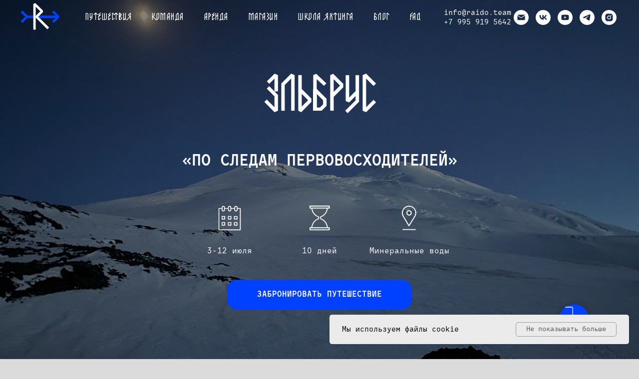

--- FILE ---
content_type: text/html; charset=UTF-8
request_url: https://raido.team/elbrus
body_size: 41605
content:
<!DOCTYPE html> <html> <head> <meta charset="utf-8" /> <meta http-equiv="Content-Type" content="text/html; charset=utf-8" /> <meta name="viewport" content="width=device-width, initial-scale=1.0" /> <!--metatextblock--> <title>Эльбрус 3-12 июля</title> <meta name="description" content="По следам первовосходителей" /> <meta property="og:url" content="https://raido.team/elbrus" /> <meta property="og:title" content="Эльбрус 3-12 июля" /> <meta property="og:description" content="По следам первовосходителей" /> <meta property="og:type" content="website" /> <meta property="og:image" content="https://thb.tildacdn.com/tild3364-3665-4462-b530-316534646339/-/resize/504x/2021-03-07_Baikal_21.jpg" /> <link rel="canonical" href="https://raido.team/elbrus"> <!--/metatextblock--> <meta name="format-detection" content="telephone=no" /> <meta http-equiv="x-dns-prefetch-control" content="on"> <link rel="dns-prefetch" href="https://ws.tildacdn.com"> <link rel="dns-prefetch" href="https://static.tildacdn.com"> <link rel="shortcut icon" href="https://static.tildacdn.com/tild3532-6236-4433-a165-376132353866/favicon.ico" type="image/x-icon" /> <link rel="apple-touch-icon" href="https://static.tildacdn.com/tild6333-3064-4335-a433-666530373562/logo3.png"> <link rel="apple-touch-icon" sizes="76x76" href="https://static.tildacdn.com/tild6333-3064-4335-a433-666530373562/logo3.png"> <link rel="apple-touch-icon" sizes="152x152" href="https://static.tildacdn.com/tild6333-3064-4335-a433-666530373562/logo3.png"> <link rel="apple-touch-startup-image" href="https://static.tildacdn.com/tild6333-3064-4335-a433-666530373562/logo3.png"> <meta name="msapplication-TileColor" content="#ffffff"> <meta name="msapplication-TileImage" content="https://static.tildacdn.com/tild3134-6262-4739-a365-373865613764/logo3.png"> <!-- Assets --> <script src="https://neo.tildacdn.com/js/tilda-fallback-1.0.min.js" async charset="utf-8"></script> <link rel="stylesheet" href="https://static.tildacdn.com/css/tilda-grid-3.0.min.css" type="text/css" media="all" onerror="this.loaderr='y';"/> <link rel="stylesheet" href="https://static.tildacdn.com/ws/project6824188/tilda-blocks-page34339586.min.css?t=1769444761" type="text/css" media="all" onerror="this.loaderr='y';" /> <link rel="stylesheet" href="https://static.tildacdn.com/css/tilda-animation-2.0.min.css" type="text/css" media="all" onerror="this.loaderr='y';" /> <link rel="stylesheet" href="https://static.tildacdn.com/css/tilda-cover-1.0.min.css" type="text/css" media="all" onerror="this.loaderr='y';" /> <link rel="stylesheet" href="https://static.tildacdn.com/css/tilda-cards-1.0.min.css" type="text/css" media="all" onerror="this.loaderr='y';" /> <link rel="stylesheet" href="https://static.tildacdn.com/css/tilda-slds-1.4.min.css" type="text/css" media="print" onload="this.media='all';" onerror="this.loaderr='y';" /> <noscript><link rel="stylesheet" href="https://static.tildacdn.com/css/tilda-slds-1.4.min.css" type="text/css" media="all" /></noscript> <link rel="stylesheet" href="https://static.tildacdn.com/css/tilda-forms-1.0.min.css" type="text/css" media="all" onerror="this.loaderr='y';" /> <link rel="stylesheet" href="https://static.tildacdn.com/css/tilda-menu-widgeticons-1.0.min.css" type="text/css" media="all" onerror="this.loaderr='y';" /> <link rel="stylesheet" href="https://fonts.googleapis.com/css2?family=PT+Mono&display=swaprel=stylesheet" type="text/css" /> <script nomodule src="https://static.tildacdn.com/js/tilda-polyfill-1.0.min.js" charset="utf-8"></script> <script type="text/javascript">function t_onReady(func) {if(document.readyState!='loading') {func();} else {document.addEventListener('DOMContentLoaded',func);}}
function t_onFuncLoad(funcName,okFunc,time) {if(typeof window[funcName]==='function') {okFunc();} else {setTimeout(function() {t_onFuncLoad(funcName,okFunc,time);},(time||100));}}function t_throttle(fn,threshhold,scope) {return function() {fn.apply(scope||this,arguments);};}</script> <script src="https://static.tildacdn.com/js/jquery-1.10.2.min.js" charset="utf-8" onerror="this.loaderr='y';"></script> <script src="https://static.tildacdn.com/js/tilda-scripts-3.0.min.js" charset="utf-8" defer onerror="this.loaderr='y';"></script> <script src="https://static.tildacdn.com/ws/project6824188/tilda-blocks-page34339586.min.js?t=1769444761" charset="utf-8" async onerror="this.loaderr='y';"></script> <script src="https://static.tildacdn.com/js/tilda-lazyload-1.0.min.js" charset="utf-8" async onerror="this.loaderr='y';"></script> <script src="https://static.tildacdn.com/js/tilda-animation-2.0.min.js" charset="utf-8" async onerror="this.loaderr='y';"></script> <script src="https://static.tildacdn.com/js/tilda-cover-1.0.min.js" charset="utf-8" async onerror="this.loaderr='y';"></script> <script src="https://static.tildacdn.com/js/tilda-menu-1.0.min.js" charset="utf-8" async onerror="this.loaderr='y';"></script> <script src="https://static.tildacdn.com/js/tilda-cards-1.0.min.js" charset="utf-8" async onerror="this.loaderr='y';"></script> <script src="https://static.tildacdn.com/js/tilda-slds-1.4.min.js" charset="utf-8" async onerror="this.loaderr='y';"></script> <script src="https://static.tildacdn.com/js/hammer.min.js" charset="utf-8" async onerror="this.loaderr='y';"></script> <script src="https://static.tildacdn.com/js/tilda-video-1.0.min.js" charset="utf-8" async onerror="this.loaderr='y';"></script> <script src="https://static.tildacdn.com/js/tilda-forms-1.0.min.js" charset="utf-8" async onerror="this.loaderr='y';"></script> <script src="https://static.tildacdn.com/js/tilda-menu-widgeticons-1.0.min.js" charset="utf-8" async onerror="this.loaderr='y';"></script> <script src="https://static.tildacdn.com/js/tilda-video-processor-1.0.min.js" charset="utf-8" async onerror="this.loaderr='y';"></script> <script src="https://static.tildacdn.com/js/tilda-skiplink-1.0.min.js" charset="utf-8" async onerror="this.loaderr='y';"></script> <script src="https://static.tildacdn.com/js/tilda-events-1.0.min.js" charset="utf-8" async onerror="this.loaderr='y';"></script> <script type="text/javascript">window.dataLayer=window.dataLayer||[];</script> <!-- Google Tag Manager --> <script type="text/javascript">(function(w,d,s,l,i){w[l]=w[l]||[];w[l].push({'gtm.start':new Date().getTime(),event:'gtm.js'});var f=d.getElementsByTagName(s)[0],j=d.createElement(s),dl=l!='dataLayer'?'&l='+l:'';j.async=true;j.src='https://www.googletagmanager.com/gtm.js?id='+i+dl;f.parentNode.insertBefore(j,f);})(window,document,'script','dataLayer','GTM-K3Z6JQP');</script> <!-- End Google Tag Manager --> <!-- Facebook Pixel Code --> <script type="text/javascript" data-tilda-cookie-type="advertising">setTimeout(function(){!function(f,b,e,v,n,t,s)
{if(f.fbq)return;n=f.fbq=function(){n.callMethod?n.callMethod.apply(n,arguments):n.queue.push(arguments)};if(!f._fbq)f._fbq=n;n.push=n;n.loaded=!0;n.version='2.0';n.agent='pltilda';n.queue=[];t=b.createElement(e);t.async=!0;t.src=v;s=b.getElementsByTagName(e)[0];s.parentNode.insertBefore(t,s)}(window,document,'script','https://connect.facebook.net/en_US/fbevents.js');fbq('init','557135899884383');fbq('track','PageView');},2000);</script> <!-- End Facebook Pixel Code --> <script type="text/javascript">(function() {if((/bot|google|yandex|baidu|bing|msn|duckduckbot|teoma|slurp|crawler|spider|robot|crawling|facebook/i.test(navigator.userAgent))===false&&typeof(sessionStorage)!='undefined'&&sessionStorage.getItem('visited')!=='y'&&document.visibilityState){var style=document.createElement('style');style.type='text/css';style.innerHTML='@media screen and (min-width: 980px) {.t-records {opacity: 0;}.t-records_animated {-webkit-transition: opacity ease-in-out .2s;-moz-transition: opacity ease-in-out .2s;-o-transition: opacity ease-in-out .2s;transition: opacity ease-in-out .2s;}.t-records.t-records_visible {opacity: 1;}}';document.getElementsByTagName('head')[0].appendChild(style);function t_setvisRecs(){var alr=document.querySelectorAll('.t-records');Array.prototype.forEach.call(alr,function(el) {el.classList.add("t-records_animated");});setTimeout(function() {Array.prototype.forEach.call(alr,function(el) {el.classList.add("t-records_visible");});sessionStorage.setItem("visited","y");},400);}
document.addEventListener('DOMContentLoaded',t_setvisRecs);}})();</script></head> <body class="t-body" style="margin:0;"> <!--allrecords--> <div id="allrecords" class="t-records" data-hook="blocks-collection-content-node" data-tilda-project-id="6824188" data-tilda-page-id="34339586" data-tilda-page-alias="elbrus" data-tilda-formskey="018ad371d4554df5b277e32866824188" data-tilda-lazy="yes" data-tilda-root-zone="com" data-tilda-project-country="RU"> <!--header--> <header id="t-header" class="t-records" data-hook="blocks-collection-content-node" data-tilda-project-id="6824188" data-tilda-page-id="34199935" data-tilda-page-alias="header" data-tilda-formskey="018ad371d4554df5b277e32866824188" data-tilda-lazy="yes" data-tilda-root-zone="com" data-tilda-project-country="RU"> <div id="rec552577644" class="r t-rec t-rec_pt_0 t-rec_pb_0 t-screenmin-1200px" style="padding-top:0px;padding-bottom:0px; " data-animationappear="off" data-record-type="257" data-screen-min="1200px"> <!-- T228 --> <div id="nav552577644marker"></div> <div class="tmenu-mobile tmenu-mobile_positionfixed"> <div class="tmenu-mobile__container"> <div class="tmenu-mobile__text t-name t-name_md" field="menu_mob_title">&nbsp;</div> <button type="button"
class="t-menuburger t-menuburger_first "
aria-label="Навигационное меню"
aria-expanded="false"> <span style="background-color:#0041ff;"></span> <span style="background-color:#0041ff;"></span> <span style="background-color:#0041ff;"></span> <span style="background-color:#0041ff;"></span> </button> <script>function t_menuburger_init(recid) {var rec=document.querySelector('#rec' + recid);if(!rec) return;var burger=rec.querySelector('.t-menuburger');if(!burger) return;var isSecondStyle=burger.classList.contains('t-menuburger_second');if(isSecondStyle&&!window.isMobile&&!('ontouchend' in document)) {burger.addEventListener('mouseenter',function() {if(burger.classList.contains('t-menuburger-opened')) return;burger.classList.remove('t-menuburger-unhovered');burger.classList.add('t-menuburger-hovered');});burger.addEventListener('mouseleave',function() {if(burger.classList.contains('t-menuburger-opened')) return;burger.classList.remove('t-menuburger-hovered');burger.classList.add('t-menuburger-unhovered');setTimeout(function() {burger.classList.remove('t-menuburger-unhovered');},300);});}
burger.addEventListener('click',function() {if(!burger.closest('.tmenu-mobile')&&!burger.closest('.t450__burger_container')&&!burger.closest('.t466__container')&&!burger.closest('.t204__burger')&&!burger.closest('.t199__js__menu-toggler')) {burger.classList.toggle('t-menuburger-opened');burger.classList.remove('t-menuburger-unhovered');}});var menu=rec.querySelector('[data-menu="yes"]');if(!menu) return;var menuLinks=menu.querySelectorAll('.t-menu__link-item');var submenuClassList=['t978__menu-link_hook','t978__tm-link','t966__tm-link','t794__tm-link','t-menusub__target-link'];Array.prototype.forEach.call(menuLinks,function(link) {link.addEventListener('click',function() {var isSubmenuHook=submenuClassList.some(function(submenuClass) {return link.classList.contains(submenuClass);});if(isSubmenuHook) return;burger.classList.remove('t-menuburger-opened');});});menu.addEventListener('clickedAnchorInTooltipMenu',function() {burger.classList.remove('t-menuburger-opened');});}
t_onReady(function() {t_onFuncLoad('t_menuburger_init',function(){t_menuburger_init('552577644');});});</script> <style>.t-menuburger{position:relative;flex-shrink:0;width:28px;height:20px;padding:0;border:none;background-color:transparent;outline:none;-webkit-transform:rotate(0deg);transform:rotate(0deg);transition:transform .5s ease-in-out;cursor:pointer;z-index:999;}.t-menuburger span{display:block;position:absolute;width:100%;opacity:1;left:0;-webkit-transform:rotate(0deg);transform:rotate(0deg);transition:.25s ease-in-out;height:3px;background-color:#000;}.t-menuburger span:nth-child(1){top:0px;}.t-menuburger span:nth-child(2),.t-menuburger span:nth-child(3){top:8px;}.t-menuburger span:nth-child(4){top:16px;}.t-menuburger__big{width:42px;height:32px;}.t-menuburger__big span{height:5px;}.t-menuburger__big span:nth-child(2),.t-menuburger__big span:nth-child(3){top:13px;}.t-menuburger__big span:nth-child(4){top:26px;}.t-menuburger__small{width:22px;height:14px;}.t-menuburger__small span{height:2px;}.t-menuburger__small span:nth-child(2),.t-menuburger__small span:nth-child(3){top:6px;}.t-menuburger__small span:nth-child(4){top:12px;}.t-menuburger-opened span:nth-child(1){top:8px;width:0%;left:50%;}.t-menuburger-opened span:nth-child(2){-webkit-transform:rotate(45deg);transform:rotate(45deg);}.t-menuburger-opened span:nth-child(3){-webkit-transform:rotate(-45deg);transform:rotate(-45deg);}.t-menuburger-opened span:nth-child(4){top:8px;width:0%;left:50%;}.t-menuburger-opened.t-menuburger__big span:nth-child(1){top:6px;}.t-menuburger-opened.t-menuburger__big span:nth-child(4){top:18px;}.t-menuburger-opened.t-menuburger__small span:nth-child(1),.t-menuburger-opened.t-menuburger__small span:nth-child(4){top:6px;}@media (hover),(min-width:0\0){.t-menuburger_first:hover span:nth-child(1){transform:translateY(1px);}.t-menuburger_first:hover span:nth-child(4){transform:translateY(-1px);}.t-menuburger_first.t-menuburger__big:hover span:nth-child(1){transform:translateY(3px);}.t-menuburger_first.t-menuburger__big:hover span:nth-child(4){transform:translateY(-3px);}}.t-menuburger_second span:nth-child(2),.t-menuburger_second span:nth-child(3){width:80%;left:20%;right:0;}@media (hover),(min-width:0\0){.t-menuburger_second.t-menuburger-hovered span:nth-child(2),.t-menuburger_second.t-menuburger-hovered span:nth-child(3){animation:t-menuburger-anim 0.3s ease-out normal forwards;}.t-menuburger_second.t-menuburger-unhovered span:nth-child(2),.t-menuburger_second.t-menuburger-unhovered span:nth-child(3){animation:t-menuburger-anim2 0.3s ease-out normal forwards;}}.t-menuburger_second.t-menuburger-opened span:nth-child(2),.t-menuburger_second.t-menuburger-opened span:nth-child(3){left:0;right:0;width:100%!important;}.t-menuburger_third span:nth-child(4){width:70%;left:unset;right:0;}@media (hover),(min-width:0\0){.t-menuburger_third:not(.t-menuburger-opened):hover span:nth-child(4){width:100%;}}.t-menuburger_third.t-menuburger-opened span:nth-child(4){width:0!important;right:50%;}.t-menuburger_fourth{height:12px;}.t-menuburger_fourth.t-menuburger__small{height:8px;}.t-menuburger_fourth.t-menuburger__big{height:18px;}.t-menuburger_fourth span:nth-child(2),.t-menuburger_fourth span:nth-child(3){top:4px;opacity:0;}.t-menuburger_fourth span:nth-child(4){top:8px;}.t-menuburger_fourth.t-menuburger__small span:nth-child(2),.t-menuburger_fourth.t-menuburger__small span:nth-child(3){top:3px;}.t-menuburger_fourth.t-menuburger__small span:nth-child(4){top:6px;}.t-menuburger_fourth.t-menuburger__small span:nth-child(2),.t-menuburger_fourth.t-menuburger__small span:nth-child(3){top:3px;}.t-menuburger_fourth.t-menuburger__small span:nth-child(4){top:6px;}.t-menuburger_fourth.t-menuburger__big span:nth-child(2),.t-menuburger_fourth.t-menuburger__big span:nth-child(3){top:6px;}.t-menuburger_fourth.t-menuburger__big span:nth-child(4){top:12px;}@media (hover),(min-width:0\0){.t-menuburger_fourth:not(.t-menuburger-opened):hover span:nth-child(1){transform:translateY(1px);}.t-menuburger_fourth:not(.t-menuburger-opened):hover span:nth-child(4){transform:translateY(-1px);}.t-menuburger_fourth.t-menuburger__big:not(.t-menuburger-opened):hover span:nth-child(1){transform:translateY(3px);}.t-menuburger_fourth.t-menuburger__big:not(.t-menuburger-opened):hover span:nth-child(4){transform:translateY(-3px);}}.t-menuburger_fourth.t-menuburger-opened span:nth-child(1),.t-menuburger_fourth.t-menuburger-opened span:nth-child(4){top:4px;}.t-menuburger_fourth.t-menuburger-opened span:nth-child(2),.t-menuburger_fourth.t-menuburger-opened span:nth-child(3){opacity:1;}@keyframes t-menuburger-anim{0%{width:80%;left:20%;right:0;}50%{width:100%;left:0;right:0;}100%{width:80%;left:0;right:20%;}}@keyframes t-menuburger-anim2{0%{width:80%;left:0;}50%{width:100%;right:0;left:0;}100%{width:80%;left:20%;right:0;}}</style> </div> </div> <style>.tmenu-mobile{background-color:#111;display:none;width:100%;top:0;z-index:990;}.tmenu-mobile_positionfixed{position:fixed;}.tmenu-mobile__text{color:#fff;}.tmenu-mobile__container{min-height:64px;padding:20px;position:relative;box-sizing:border-box;display:-webkit-flex;display:-ms-flexbox;display:flex;-webkit-align-items:center;-ms-flex-align:center;align-items:center;-webkit-justify-content:space-between;-ms-flex-pack:justify;justify-content:space-between;}.tmenu-mobile__list{display:block;}.tmenu-mobile__burgerlogo{display:inline-block;font-size:24px;font-weight:400;white-space:nowrap;vertical-align:middle;}.tmenu-mobile__imglogo{height:auto;display:block;max-width:300px!important;box-sizing:border-box;padding:0;margin:0 auto;}@media screen and (max-width:980px){.tmenu-mobile__menucontent_hidden{display:none;height:100%;}.tmenu-mobile{display:block;}}@media screen and (max-width:980px){#rec552577644 .tmenu-mobile__menucontent_fixed{position:fixed;top:64px;}#rec552577644 .t-menuburger{-webkit-order:1;-ms-flex-order:1;order:1;}}</style> <style> #rec552577644 .tmenu-mobile__burgerlogo a{color:#ffffff;}</style> <style> #rec552577644 .tmenu-mobile__burgerlogo__title{color:#ffffff;}</style> <div id="nav552577644" class="t228 t228__positionabsolute tmenu-mobile__menucontent_hidden tmenu-mobile__menucontent_fixed" style=" height:70px; " data-bgcolor-hex="" data-bgcolor-rgba="" data-navmarker="nav552577644marker" data-appearoffset="" data-bgopacity-two="100" data-menushadow="0" data-menushadow-css="" data-bgopacity="1" data-bgcolor-rgba-afterscroll="" data-menu-items-align="" data-menu="yes"> <div class="t228__maincontainer " style="height:70px;"> <div class="t228__padding40px"></div> <div class="t228__leftside"> <div class="t228__leftcontainer"> <a href="/" class="t228__imgwrapper"> <img class="t228__imglogo t228__imglogomobile"
src="https://static.tildacdn.com/tild3735-3563-4362-a163-646366333466/logo__black-01.svg"
imgfield="img"
style="max-width: 80px; width: 80px; min-width: 80px; height: auto; display: block;"
alt=" RAIDO "> </a> </div> </div> <div class="t228__centerside "> <nav class="t228__centercontainer"> <ul role="list" class="t228__list t-menu__list"> <li class="t228__list_item"
style="padding:0 20px 0 0;"> <a class="t-menu__link-item"
href="/timetable" data-menu-submenu-hook="" data-menu-item-number="1">
Путешествия
</a> </li> <li class="t228__list_item"
style="padding:0 20px;"> <a class="t-menu__link-item"
href="/team" data-menu-submenu-hook="" data-menu-item-number="2">
Команда
</a> </li> <li class="t228__list_item"
style="padding:0 20px;"> <a class="t-menu__link-item"
href="/arenda" data-menu-submenu-hook="" data-menu-item-number="3">
Аренда
</a> </li> <li class="t228__list_item"
style="padding:0 20px;"> <a class="t-menu__link-item"
href="/shop" data-menu-submenu-hook="" data-menu-item-number="4">
Магазин
</a> </li> <li class="t228__list_item"
style="padding:0 20px;"> <a class="t-menu__link-item"
href="/sailingschool" data-menu-submenu-hook="" data-menu-item-number="5">
Школа яхтинга
</a> </li> <li class="t228__list_item"
style="padding:0 20px;"> <a class="t-menu__link-item"
href="/blog" data-menu-submenu-hook="" data-menu-item-number="6">
Блог
</a> </li> <li class="t228__list_item"
style="padding:0 0 0 20px;"> <a class="t-menu__link-item"
href="/faq" data-menu-submenu-hook="" data-menu-item-number="7">
FAQ
</a> </li> </ul> </nav> </div> <div class="t228__rightside"> <div class="t228__rightcontainer"> <div class="t228__right_descr" field="descr"><a href="mailto:info@raido.team" style="color: rgb(255, 255, 255);">info@raido.team</a><br /><p style="color: rgb(255, 255, 255);"><a href="tel:+79959195642" style="color: rgb(255, 255, 255);">+7 995 919 5642</a></p></div> <div class="t-sociallinks"> <ul role="list" class="t-sociallinks__wrapper" aria-label="Соц. сети"> <!-- new soclinks --><li class="t-sociallinks__item t-sociallinks__item_email"><a href="mailto:info@raido.team" target="_blank" rel="nofollow" aria-label="Электронная почта" style="width: 30px; height: 30px;"><svg class="t-sociallinks__svg" role="presentation" width=30px height=30px viewBox="0 0 100 100" fill="none" xmlns="http://www.w3.org/2000/svg"> <path fill-rule="evenodd" clip-rule="evenodd" d="M50 100C77.6142 100 100 77.6142 100 50C100 22.3858 77.6142 0 50 0C22.3858 0 0 22.3858 0 50C0 77.6142 22.3858 100 50 100ZM51.8276 49.2076L74.191 33.6901C73.4347 32.6649 72.2183 32 70.8466 32H29.1534C27.8336 32 26.6576 32.6156 25.8968 33.5752L47.5881 49.172C48.8512 50.0802 50.5494 50.0945 51.8276 49.2076ZM75 63.6709V37.6286L53.4668 52.57C51.1883 54.151 48.1611 54.1256 45.9095 52.5066L25 37.4719V63.6709C25 65.9648 26.8595 67.8243 29.1534 67.8243H70.8466C73.1405 67.8243 75 65.9648 75 63.6709Z" fill="#ffffff"/> </svg></a></li>&nbsp;<li class="t-sociallinks__item t-sociallinks__item_vk"><a href="https://vk.com/raido.team" target="_blank" rel="nofollow" aria-label="vk" style="width: 30px; height: 30px;"><svg class="t-sociallinks__svg" role="presentation" width=30px height=30px viewBox="0 0 100 100" fill="none"
xmlns="http://www.w3.org/2000/svg"> <path fill-rule="evenodd" clip-rule="evenodd"
d="M50 100c27.614 0 50-22.386 50-50S77.614 0 50 0 0 22.386 0 50s22.386 50 50 50ZM25 34c.406 19.488 10.15 31.2 27.233 31.2h.968V54.05c6.278.625 11.024 5.216 12.93 11.15H75c-2.436-8.87-8.838-13.773-12.836-15.647C66.162 47.242 71.783 41.62 73.126 34h-8.058c-1.749 6.184-6.932 11.805-11.867 12.336V34h-8.057v21.611C40.147 54.362 33.838 48.304 33.556 34H25Z"
fill="#ffffff" /> </svg></a></li>&nbsp;<li class="t-sociallinks__item t-sociallinks__item_youtube"><a href="https://www.youtube.com/channel/UC7xnFeGzx96gLFWMMKWdvzw" target="_blank" rel="nofollow" aria-label="youtube" style="width: 30px; height: 30px;"><svg class="t-sociallinks__svg" role="presentation" width=30px height=30px viewBox="0 0 100 100" fill="none" xmlns="http://www.w3.org/2000/svg"> <path fill-rule="evenodd" clip-rule="evenodd" d="M50 100c27.614 0 50-22.386 50-50S77.614 0 50 0 0 22.386 0 50s22.386 50 50 50Zm17.9-67.374c3.838.346 6 2.695 6.474 6.438.332 2.612.626 6.352.626 10.375 0 7.064-.626 11.148-.626 11.148-.588 3.728-2.39 5.752-6.18 6.18-4.235.48-13.76.7-17.992.7-4.38 0-13.237-.184-17.66-.552-3.8-.317-6.394-2.44-6.916-6.218-.38-2.752-.626-6.022-.626-11.222 0-5.788.209-8.238.7-10.853.699-3.732 2.48-5.54 6.548-5.96C36.516 32.221 40.55 32 49.577 32c4.413 0 13.927.228 18.322.626Zm-23.216 9.761v14.374L58.37 49.5l-13.686-7.114Z" fill="#ffffff"/> </svg></a></li>&nbsp;<li class="t-sociallinks__item t-sociallinks__item_telegram"><a href="https://t.me/raido_team" target="_blank" rel="nofollow" aria-label="telegram" style="width: 30px; height: 30px;"><svg class="t-sociallinks__svg" role="presentation" width=30px height=30px viewBox="0 0 100 100" fill="none"
xmlns="http://www.w3.org/2000/svg"> <path fill-rule="evenodd" clip-rule="evenodd"
d="M50 100c27.614 0 50-22.386 50-50S77.614 0 50 0 0 22.386 0 50s22.386 50 50 50Zm21.977-68.056c.386-4.38-4.24-2.576-4.24-2.576-3.415 1.414-6.937 2.85-10.497 4.302-11.04 4.503-22.444 9.155-32.159 13.734-5.268 1.932-2.184 3.864-2.184 3.864l8.351 2.577c3.855 1.16 5.91-.129 5.91-.129l17.988-12.238c6.424-4.38 4.882-.773 3.34.773l-13.49 12.882c-2.056 1.804-1.028 3.35-.129 4.123 2.55 2.249 8.82 6.364 11.557 8.16.712.467 1.185.778 1.292.858.642.515 4.111 2.834 6.424 2.319 2.313-.516 2.57-3.479 2.57-3.479l3.083-20.226c.462-3.511.993-6.886 1.417-9.582.4-2.546.705-4.485.767-5.362Z"
fill="#ffffff" /> </svg></a></li>&nbsp;<li class="t-sociallinks__item t-sociallinks__item_instagram"><a href="http://instagram.com/raido.team/" target="_blank" rel="nofollow" aria-label="instagram" style="width: 30px; height: 30px;"><svg class="t-sociallinks__svg" role="presentation" width=30px height=30px viewBox="0 0 100 100" fill="none" xmlns="http://www.w3.org/2000/svg"> <path fill-rule="evenodd" clip-rule="evenodd" d="M50 100C77.6142 100 100 77.6142 100 50C100 22.3858 77.6142 0 50 0C22.3858 0 0 22.3858 0 50C0 77.6142 22.3858 100 50 100ZM25 39.3918C25 31.4558 31.4566 25 39.3918 25H60.6082C68.5442 25 75 31.4566 75 39.3918V60.8028C75 68.738 68.5442 75.1946 60.6082 75.1946H39.3918C31.4558 75.1946 25 68.738 25 60.8028V39.3918ZM36.9883 50.0054C36.9883 42.8847 42.8438 37.0922 50.0397 37.0922C57.2356 37.0922 63.0911 42.8847 63.0911 50.0054C63.0911 57.1252 57.2356 62.9177 50.0397 62.9177C42.843 62.9177 36.9883 57.1252 36.9883 50.0054ZM41.7422 50.0054C41.7422 54.5033 45.4641 58.1638 50.0397 58.1638C54.6153 58.1638 58.3372 54.5041 58.3372 50.0054C58.3372 45.5066 54.6145 41.8469 50.0397 41.8469C45.4641 41.8469 41.7422 45.5066 41.7422 50.0054ZM63.3248 39.6355C65.0208 39.6355 66.3956 38.2606 66.3956 36.5646C66.3956 34.8687 65.0208 33.4938 63.3248 33.4938C61.6288 33.4938 60.2539 34.8687 60.2539 36.5646C60.2539 38.2606 61.6288 39.6355 63.3248 39.6355Z" fill="#ffffff"/> </svg></a></li><!-- /new soclinks --> </ul> </div> </div> </div> <div class="t228__padding40px"> </div> </div> </div> <style>@media screen and (max-width:980px){#rec552577644 .t228__leftcontainer{padding:20px;}#rec552577644 .t228__imglogo{padding:20px 0;}#rec552577644 .t228{}}</style> <script>window.addEventListener('load',function() {t_onFuncLoad('t228_setWidth',function() {t228_setWidth('552577644');});});window.addEventListener('resize',t_throttle(function() {t_onFuncLoad('t228_setWidth',function() {t228_setWidth('552577644');});t_onFuncLoad('t_menu__setBGcolor',function() {t_menu__setBGcolor('552577644','.t228');});}));t_onReady(function() {t_onFuncLoad('t_menu__highlightActiveLinks',function() {t_menu__highlightActiveLinks('.t228__list_item a');});t_onFuncLoad('t228__init',function() {t228__init('552577644');});t_onFuncLoad('t_menu__setBGcolor',function() {t_menu__setBGcolor('552577644','.t228');});t_onFuncLoad('t_menu__interactFromKeyboard',function() {t_menu__interactFromKeyboard('552577644');});t_onFuncLoad('t228_setWidth',function() {t228_setWidth('552577644');});t_onFuncLoad('t_menu__createMobileMenu',function() {t_menu__createMobileMenu('552577644','.t228');});});</script> <style>#rec552577644 .t-menu__link-item{-webkit-transition:color 0.3s ease-in-out,opacity 0.3s ease-in-out;transition:color 0.3s ease-in-out,opacity 0.3s ease-in-out;}#rec552577644 .t-menu__link-item.t-active:not(.t978__menu-link){color:#0041ff !important;font-weight:300 !important;opacity:1 !important;}#rec552577644 .t-menu__link-item:not(.t-active):not(.tooltipstered):hover{color:#0041ff !important;opacity:1 !important;}#rec552577644 .t-menu__link-item:not(.t-active):not(.tooltipstered):focus-visible{color:#0041ff !important;opacity:1 !important;}@supports (overflow:-webkit-marquee) and (justify-content:inherit){#rec552577644 .t-menu__link-item,#rec552577644 .t-menu__link-item.t-active{opacity:1 !important;}}</style> <style> #rec552577644 .t228__leftcontainer a{color:#ffffff;}#rec552577644 a.t-menu__link-item{font-size:20px;color:#ffffff;font-family:'RFRostin';font-weight:300;text-transform:uppercase;letter-spacing:1.5px;}#rec552577644 .t228__right_langs_lang a{font-size:20px;color:#ffffff;font-family:'RFRostin';font-weight:300;text-transform:uppercase;letter-spacing:1.5px;}#rec552577644 .t228__right_descr{font-size:15px;color:#ffffff;font-weight:500;}</style> <style> #rec552577644 .t228__logo{color:#ffffff;}</style> <style>#rec552577644 .t228 {box-shadow:0px 1px 3px rgba(0,0,0,0);}</style> </div> <div id="rec552577830" class="r t-rec t-rec_pt_0 t-rec_pb_0 t-screenmin-1200px" style="padding-top:0px;padding-bottom:0px; " data-animationappear="off" data-record-type="257" data-screen-min="1200px"> <!-- T228 --> <div id="nav552577830marker"></div> <div class="tmenu-mobile tmenu-mobile_positionfixed"> <div class="tmenu-mobile__container"> <div class="tmenu-mobile__text t-name t-name_md" field="menu_mob_title">&nbsp;</div> <button type="button"
class="t-menuburger t-menuburger_first "
aria-label="Навигационное меню"
aria-expanded="false"> <span style="background-color:#0041ff;"></span> <span style="background-color:#0041ff;"></span> <span style="background-color:#0041ff;"></span> <span style="background-color:#0041ff;"></span> </button> <script>function t_menuburger_init(recid) {var rec=document.querySelector('#rec' + recid);if(!rec) return;var burger=rec.querySelector('.t-menuburger');if(!burger) return;var isSecondStyle=burger.classList.contains('t-menuburger_second');if(isSecondStyle&&!window.isMobile&&!('ontouchend' in document)) {burger.addEventListener('mouseenter',function() {if(burger.classList.contains('t-menuburger-opened')) return;burger.classList.remove('t-menuburger-unhovered');burger.classList.add('t-menuburger-hovered');});burger.addEventListener('mouseleave',function() {if(burger.classList.contains('t-menuburger-opened')) return;burger.classList.remove('t-menuburger-hovered');burger.classList.add('t-menuburger-unhovered');setTimeout(function() {burger.classList.remove('t-menuburger-unhovered');},300);});}
burger.addEventListener('click',function() {if(!burger.closest('.tmenu-mobile')&&!burger.closest('.t450__burger_container')&&!burger.closest('.t466__container')&&!burger.closest('.t204__burger')&&!burger.closest('.t199__js__menu-toggler')) {burger.classList.toggle('t-menuburger-opened');burger.classList.remove('t-menuburger-unhovered');}});var menu=rec.querySelector('[data-menu="yes"]');if(!menu) return;var menuLinks=menu.querySelectorAll('.t-menu__link-item');var submenuClassList=['t978__menu-link_hook','t978__tm-link','t966__tm-link','t794__tm-link','t-menusub__target-link'];Array.prototype.forEach.call(menuLinks,function(link) {link.addEventListener('click',function() {var isSubmenuHook=submenuClassList.some(function(submenuClass) {return link.classList.contains(submenuClass);});if(isSubmenuHook) return;burger.classList.remove('t-menuburger-opened');});});menu.addEventListener('clickedAnchorInTooltipMenu',function() {burger.classList.remove('t-menuburger-opened');});}
t_onReady(function() {t_onFuncLoad('t_menuburger_init',function(){t_menuburger_init('552577830');});});</script> <style>.t-menuburger{position:relative;flex-shrink:0;width:28px;height:20px;padding:0;border:none;background-color:transparent;outline:none;-webkit-transform:rotate(0deg);transform:rotate(0deg);transition:transform .5s ease-in-out;cursor:pointer;z-index:999;}.t-menuburger span{display:block;position:absolute;width:100%;opacity:1;left:0;-webkit-transform:rotate(0deg);transform:rotate(0deg);transition:.25s ease-in-out;height:3px;background-color:#000;}.t-menuburger span:nth-child(1){top:0px;}.t-menuburger span:nth-child(2),.t-menuburger span:nth-child(3){top:8px;}.t-menuburger span:nth-child(4){top:16px;}.t-menuburger__big{width:42px;height:32px;}.t-menuburger__big span{height:5px;}.t-menuburger__big span:nth-child(2),.t-menuburger__big span:nth-child(3){top:13px;}.t-menuburger__big span:nth-child(4){top:26px;}.t-menuburger__small{width:22px;height:14px;}.t-menuburger__small span{height:2px;}.t-menuburger__small span:nth-child(2),.t-menuburger__small span:nth-child(3){top:6px;}.t-menuburger__small span:nth-child(4){top:12px;}.t-menuburger-opened span:nth-child(1){top:8px;width:0%;left:50%;}.t-menuburger-opened span:nth-child(2){-webkit-transform:rotate(45deg);transform:rotate(45deg);}.t-menuburger-opened span:nth-child(3){-webkit-transform:rotate(-45deg);transform:rotate(-45deg);}.t-menuburger-opened span:nth-child(4){top:8px;width:0%;left:50%;}.t-menuburger-opened.t-menuburger__big span:nth-child(1){top:6px;}.t-menuburger-opened.t-menuburger__big span:nth-child(4){top:18px;}.t-menuburger-opened.t-menuburger__small span:nth-child(1),.t-menuburger-opened.t-menuburger__small span:nth-child(4){top:6px;}@media (hover),(min-width:0\0){.t-menuburger_first:hover span:nth-child(1){transform:translateY(1px);}.t-menuburger_first:hover span:nth-child(4){transform:translateY(-1px);}.t-menuburger_first.t-menuburger__big:hover span:nth-child(1){transform:translateY(3px);}.t-menuburger_first.t-menuburger__big:hover span:nth-child(4){transform:translateY(-3px);}}.t-menuburger_second span:nth-child(2),.t-menuburger_second span:nth-child(3){width:80%;left:20%;right:0;}@media (hover),(min-width:0\0){.t-menuburger_second.t-menuburger-hovered span:nth-child(2),.t-menuburger_second.t-menuburger-hovered span:nth-child(3){animation:t-menuburger-anim 0.3s ease-out normal forwards;}.t-menuburger_second.t-menuburger-unhovered span:nth-child(2),.t-menuburger_second.t-menuburger-unhovered span:nth-child(3){animation:t-menuburger-anim2 0.3s ease-out normal forwards;}}.t-menuburger_second.t-menuburger-opened span:nth-child(2),.t-menuburger_second.t-menuburger-opened span:nth-child(3){left:0;right:0;width:100%!important;}.t-menuburger_third span:nth-child(4){width:70%;left:unset;right:0;}@media (hover),(min-width:0\0){.t-menuburger_third:not(.t-menuburger-opened):hover span:nth-child(4){width:100%;}}.t-menuburger_third.t-menuburger-opened span:nth-child(4){width:0!important;right:50%;}.t-menuburger_fourth{height:12px;}.t-menuburger_fourth.t-menuburger__small{height:8px;}.t-menuburger_fourth.t-menuburger__big{height:18px;}.t-menuburger_fourth span:nth-child(2),.t-menuburger_fourth span:nth-child(3){top:4px;opacity:0;}.t-menuburger_fourth span:nth-child(4){top:8px;}.t-menuburger_fourth.t-menuburger__small span:nth-child(2),.t-menuburger_fourth.t-menuburger__small span:nth-child(3){top:3px;}.t-menuburger_fourth.t-menuburger__small span:nth-child(4){top:6px;}.t-menuburger_fourth.t-menuburger__small span:nth-child(2),.t-menuburger_fourth.t-menuburger__small span:nth-child(3){top:3px;}.t-menuburger_fourth.t-menuburger__small span:nth-child(4){top:6px;}.t-menuburger_fourth.t-menuburger__big span:nth-child(2),.t-menuburger_fourth.t-menuburger__big span:nth-child(3){top:6px;}.t-menuburger_fourth.t-menuburger__big span:nth-child(4){top:12px;}@media (hover),(min-width:0\0){.t-menuburger_fourth:not(.t-menuburger-opened):hover span:nth-child(1){transform:translateY(1px);}.t-menuburger_fourth:not(.t-menuburger-opened):hover span:nth-child(4){transform:translateY(-1px);}.t-menuburger_fourth.t-menuburger__big:not(.t-menuburger-opened):hover span:nth-child(1){transform:translateY(3px);}.t-menuburger_fourth.t-menuburger__big:not(.t-menuburger-opened):hover span:nth-child(4){transform:translateY(-3px);}}.t-menuburger_fourth.t-menuburger-opened span:nth-child(1),.t-menuburger_fourth.t-menuburger-opened span:nth-child(4){top:4px;}.t-menuburger_fourth.t-menuburger-opened span:nth-child(2),.t-menuburger_fourth.t-menuburger-opened span:nth-child(3){opacity:1;}@keyframes t-menuburger-anim{0%{width:80%;left:20%;right:0;}50%{width:100%;left:0;right:0;}100%{width:80%;left:0;right:20%;}}@keyframes t-menuburger-anim2{0%{width:80%;left:0;}50%{width:100%;right:0;left:0;}100%{width:80%;left:20%;right:0;}}</style> </div> </div> <style>.tmenu-mobile{background-color:#111;display:none;width:100%;top:0;z-index:990;}.tmenu-mobile_positionfixed{position:fixed;}.tmenu-mobile__text{color:#fff;}.tmenu-mobile__container{min-height:64px;padding:20px;position:relative;box-sizing:border-box;display:-webkit-flex;display:-ms-flexbox;display:flex;-webkit-align-items:center;-ms-flex-align:center;align-items:center;-webkit-justify-content:space-between;-ms-flex-pack:justify;justify-content:space-between;}.tmenu-mobile__list{display:block;}.tmenu-mobile__burgerlogo{display:inline-block;font-size:24px;font-weight:400;white-space:nowrap;vertical-align:middle;}.tmenu-mobile__imglogo{height:auto;display:block;max-width:300px!important;box-sizing:border-box;padding:0;margin:0 auto;}@media screen and (max-width:980px){.tmenu-mobile__menucontent_hidden{display:none;height:100%;}.tmenu-mobile{display:block;}}@media screen and (max-width:980px){#rec552577830 .tmenu-mobile__menucontent_fixed{position:fixed;top:64px;}#rec552577830 .t-menuburger{-webkit-order:1;-ms-flex-order:1;order:1;}}</style> <style> #rec552577830 .tmenu-mobile__burgerlogo a{color:#ffffff;}</style> <style> #rec552577830 .tmenu-mobile__burgerlogo__title{color:#ffffff;}</style> <div id="nav552577830" class="t228 t228__positionfixed t228__beforeready tmenu-mobile__menucontent_hidden tmenu-mobile__menucontent_fixed" style="background-color: rgba(235,235,235,1); height:65px; " data-bgcolor-hex="#ebebeb" data-bgcolor-rgba="rgba(235,235,235,1)" data-navmarker="nav552577830marker" data-appearoffset="500px" data-bgopacity-two="100" data-menushadow="0" data-menushadow-css="" data-bgopacity="1" data-bgcolor-rgba-afterscroll="rgba(235,235,235,1)" data-menu-items-align="" data-menu="yes"> <div class="t228__maincontainer " style="height:65px;"> <div class="t228__padding40px"></div> <div class="t228__leftside"> <div class="t228__leftcontainer"> <a href="/" class="t228__imgwrapper"> <img class="t228__imglogo t228__imglogomobile"
src="https://static.tildacdn.com/tild6364-6166-4237-b538-363735306635/RAIDO_logo___-01.png"
imgfield="img"
style="max-width: 80px; width: 80px; min-width: 80px; height: auto; display: block;"
alt=" RAIDO "> </a> </div> </div> <div class="t228__centerside "> <nav class="t228__centercontainer"> <ul role="list" class="t228__list t-menu__list"> <li class="t228__list_item"
style="padding:0 20px 0 0;"> <a class="t-menu__link-item"
href="/timetable" data-menu-submenu-hook="" data-menu-item-number="1">
Путешествия
</a> </li> <li class="t228__list_item"
style="padding:0 20px;"> <a class="t-menu__link-item"
href="/team" data-menu-submenu-hook="" data-menu-item-number="2">
Команда
</a> </li> <li class="t228__list_item"
style="padding:0 20px;"> <a class="t-menu__link-item"
href="/arenda" data-menu-submenu-hook="" data-menu-item-number="3">
Аренда
</a> </li> <li class="t228__list_item"
style="padding:0 20px;"> <a class="t-menu__link-item"
href="/shop" data-menu-submenu-hook="" data-menu-item-number="4">
Магазин
</a> </li> <li class="t228__list_item"
style="padding:0 20px;"> <a class="t-menu__link-item"
href="/sailingschool" data-menu-submenu-hook="" data-menu-item-number="5">
Школа яхтинга
</a> </li> <li class="t228__list_item"
style="padding:0 20px;"> <a class="t-menu__link-item"
href="/blog" data-menu-submenu-hook="" data-menu-item-number="6">
Блог
</a> </li> <li class="t228__list_item"
style="padding:0 0 0 20px;"> <a class="t-menu__link-item"
href="/faq" data-menu-submenu-hook="" data-menu-item-number="7">
FAQ
</a> </li> </ul> </nav> </div> <div class="t228__rightside"> <div class="t228__rightcontainer"> <div class="t228__right_descr" field="descr"><a href="mailto:info@raido.team" style="color: rgb(0, 0, 0);">info@raido.team</a><br /><p style="color: rgb(0, 0, 0);"><a href="tel:+79959195642" style="color: rgb(0, 0, 0);">+7 995 919 5642</a></p></div> <div class="t-sociallinks"> <ul role="list" class="t-sociallinks__wrapper" aria-label="Соц. сети"> <!-- new soclinks --><li class="t-sociallinks__item t-sociallinks__item_email"><a href="mailto:info@raido.team" target="_blank" rel="nofollow" aria-label="Электронная почта" style="width: 30px; height: 30px;"><svg class="t-sociallinks__svg" role="presentation" width=30px height=30px viewBox="0 0 100 100" fill="none" xmlns="http://www.w3.org/2000/svg"> <path fill-rule="evenodd" clip-rule="evenodd" d="M50 100C77.6142 100 100 77.6142 100 50C100 22.3858 77.6142 0 50 0C22.3858 0 0 22.3858 0 50C0 77.6142 22.3858 100 50 100ZM51.8276 49.2076L74.191 33.6901C73.4347 32.6649 72.2183 32 70.8466 32H29.1534C27.8336 32 26.6576 32.6156 25.8968 33.5752L47.5881 49.172C48.8512 50.0802 50.5494 50.0945 51.8276 49.2076ZM75 63.6709V37.6286L53.4668 52.57C51.1883 54.151 48.1611 54.1256 45.9095 52.5066L25 37.4719V63.6709C25 65.9648 26.8595 67.8243 29.1534 67.8243H70.8466C73.1405 67.8243 75 65.9648 75 63.6709Z" fill="#000000"/> </svg></a></li>&nbsp;<li class="t-sociallinks__item t-sociallinks__item_vk"><a href="https://vk.com/raido.team" target="_blank" rel="nofollow" aria-label="vk" style="width: 30px; height: 30px;"><svg class="t-sociallinks__svg" role="presentation" width=30px height=30px viewBox="0 0 100 100" fill="none"
xmlns="http://www.w3.org/2000/svg"> <path fill-rule="evenodd" clip-rule="evenodd"
d="M50 100c27.614 0 50-22.386 50-50S77.614 0 50 0 0 22.386 0 50s22.386 50 50 50ZM25 34c.406 19.488 10.15 31.2 27.233 31.2h.968V54.05c6.278.625 11.024 5.216 12.93 11.15H75c-2.436-8.87-8.838-13.773-12.836-15.647C66.162 47.242 71.783 41.62 73.126 34h-8.058c-1.749 6.184-6.932 11.805-11.867 12.336V34h-8.057v21.611C40.147 54.362 33.838 48.304 33.556 34H25Z"
fill="#000000" /> </svg></a></li>&nbsp;<li class="t-sociallinks__item t-sociallinks__item_youtube"><a href="https://www.youtube.com/channel/UC7xnFeGzx96gLFWMMKWdvzw" target="_blank" rel="nofollow" aria-label="youtube" style="width: 30px; height: 30px;"><svg class="t-sociallinks__svg" role="presentation" width=30px height=30px viewBox="0 0 100 100" fill="none" xmlns="http://www.w3.org/2000/svg"> <path fill-rule="evenodd" clip-rule="evenodd" d="M50 100c27.614 0 50-22.386 50-50S77.614 0 50 0 0 22.386 0 50s22.386 50 50 50Zm17.9-67.374c3.838.346 6 2.695 6.474 6.438.332 2.612.626 6.352.626 10.375 0 7.064-.626 11.148-.626 11.148-.588 3.728-2.39 5.752-6.18 6.18-4.235.48-13.76.7-17.992.7-4.38 0-13.237-.184-17.66-.552-3.8-.317-6.394-2.44-6.916-6.218-.38-2.752-.626-6.022-.626-11.222 0-5.788.209-8.238.7-10.853.699-3.732 2.48-5.54 6.548-5.96C36.516 32.221 40.55 32 49.577 32c4.413 0 13.927.228 18.322.626Zm-23.216 9.761v14.374L58.37 49.5l-13.686-7.114Z" fill="#000000"/> </svg></a></li>&nbsp;<li class="t-sociallinks__item t-sociallinks__item_telegram"><a href="https://t.me/raido_team" target="_blank" rel="nofollow" aria-label="telegram" style="width: 30px; height: 30px;"><svg class="t-sociallinks__svg" role="presentation" width=30px height=30px viewBox="0 0 100 100" fill="none"
xmlns="http://www.w3.org/2000/svg"> <path fill-rule="evenodd" clip-rule="evenodd"
d="M50 100c27.614 0 50-22.386 50-50S77.614 0 50 0 0 22.386 0 50s22.386 50 50 50Zm21.977-68.056c.386-4.38-4.24-2.576-4.24-2.576-3.415 1.414-6.937 2.85-10.497 4.302-11.04 4.503-22.444 9.155-32.159 13.734-5.268 1.932-2.184 3.864-2.184 3.864l8.351 2.577c3.855 1.16 5.91-.129 5.91-.129l17.988-12.238c6.424-4.38 4.882-.773 3.34.773l-13.49 12.882c-2.056 1.804-1.028 3.35-.129 4.123 2.55 2.249 8.82 6.364 11.557 8.16.712.467 1.185.778 1.292.858.642.515 4.111 2.834 6.424 2.319 2.313-.516 2.57-3.479 2.57-3.479l3.083-20.226c.462-3.511.993-6.886 1.417-9.582.4-2.546.705-4.485.767-5.362Z"
fill="#000000" /> </svg></a></li>&nbsp;<li class="t-sociallinks__item t-sociallinks__item_instagram"><a href="http://instagram.com/raido.team/" target="_blank" rel="nofollow" aria-label="instagram" style="width: 30px; height: 30px;"><svg class="t-sociallinks__svg" role="presentation" width=30px height=30px viewBox="0 0 100 100" fill="none" xmlns="http://www.w3.org/2000/svg"> <path fill-rule="evenodd" clip-rule="evenodd" d="M50 100C77.6142 100 100 77.6142 100 50C100 22.3858 77.6142 0 50 0C22.3858 0 0 22.3858 0 50C0 77.6142 22.3858 100 50 100ZM25 39.3918C25 31.4558 31.4566 25 39.3918 25H60.6082C68.5442 25 75 31.4566 75 39.3918V60.8028C75 68.738 68.5442 75.1946 60.6082 75.1946H39.3918C31.4558 75.1946 25 68.738 25 60.8028V39.3918ZM36.9883 50.0054C36.9883 42.8847 42.8438 37.0922 50.0397 37.0922C57.2356 37.0922 63.0911 42.8847 63.0911 50.0054C63.0911 57.1252 57.2356 62.9177 50.0397 62.9177C42.843 62.9177 36.9883 57.1252 36.9883 50.0054ZM41.7422 50.0054C41.7422 54.5033 45.4641 58.1638 50.0397 58.1638C54.6153 58.1638 58.3372 54.5041 58.3372 50.0054C58.3372 45.5066 54.6145 41.8469 50.0397 41.8469C45.4641 41.8469 41.7422 45.5066 41.7422 50.0054ZM63.3248 39.6355C65.0208 39.6355 66.3956 38.2606 66.3956 36.5646C66.3956 34.8687 65.0208 33.4938 63.3248 33.4938C61.6288 33.4938 60.2539 34.8687 60.2539 36.5646C60.2539 38.2606 61.6288 39.6355 63.3248 39.6355Z" fill="#000000"/> </svg></a></li><!-- /new soclinks --> </ul> </div> </div> </div> <div class="t228__padding40px"> </div> </div> </div> <style>@media screen and (max-width:980px){#rec552577830 .t228__leftcontainer{padding:20px;}#rec552577830 .t228__imglogo{padding:20px 0;}#rec552577830 .t228{}}</style> <script>window.addEventListener('load',function() {t_onFuncLoad('t228_setWidth',function() {t228_setWidth('552577830');});});window.addEventListener('resize',t_throttle(function() {t_onFuncLoad('t228_setWidth',function() {t228_setWidth('552577830');});t_onFuncLoad('t_menu__setBGcolor',function() {t_menu__setBGcolor('552577830','.t228');});}));t_onReady(function() {t_onFuncLoad('t_menu__highlightActiveLinks',function() {t_menu__highlightActiveLinks('.t228__list_item a');});t_onFuncLoad('t_menu__findAnchorLinks',function() {t_menu__findAnchorLinks('552577830','.t228__list_item a');});t_onFuncLoad('t228__init',function() {t228__init('552577830');});t_onFuncLoad('t_menu__setBGcolor',function() {t_menu__setBGcolor('552577830','.t228');});t_onFuncLoad('t_menu__interactFromKeyboard',function() {t_menu__interactFromKeyboard('552577830');});t_onFuncLoad('t228_setWidth',function() {t228_setWidth('552577830');});t_onFuncLoad('t_menu__changeBgOpacity',function() {t_menu__changeBgOpacity('552577830','.t228');window.addEventListener('scroll',t_throttle(function() {t_menu__changeBgOpacity('552577830','.t228');}));});var rec=document.querySelector('#rec552577830');if(!rec) return;t_onFuncLoad('t_menu__showFixedMenu',function() {var el=rec.querySelector('.t228');if(el) el.classList.remove('t228__beforeready');t_menu__showFixedMenu('552577830','.t228');window.addEventListener('scroll',t_throttle(function() {t_menu__showFixedMenu('552577830','.t228');}));});t_onFuncLoad('t_menu__createMobileMenu',function() {t_menu__createMobileMenu('552577830','.t228');});});</script> <style>#rec552577830 .t-menu__link-item{-webkit-transition:color 0.3s ease-in-out,opacity 0.3s ease-in-out;transition:color 0.3s ease-in-out,opacity 0.3s ease-in-out;position:relative;}#rec552577830 .t-menu__link-item:not(.t-active):not(.tooltipstered)::after{content:'';position:absolute;left:0;bottom:20%;opacity:0;width:100%;height:100%;border-bottom:0px solid #0041ff;-webkit-box-shadow:inset 0px -1px 0px 0px #0041ff;-moz-box-shadow:inset 0px -1px 0px 0px #0041ff;box-shadow:inset 0px -1px 0px 0px #0041ff;-webkit-transition:all 0.3s ease;transition:all 0.3s ease;pointer-events:none;}#rec552577830 .t-menu__link-item.t-active:not(.t978__menu-link){color:#0041ff !important;font-weight:300 !important;}#rec552577830 .t-menu__link-item.t-active::after{content:'';position:absolute;left:0;-webkit-transition:all 0.3s ease;transition:all 0.3s ease;opacity:1;width:100%;height:100%;bottom:-0px;border-bottom:0px solid #0041ff;-webkit-box-shadow:inset 0px -1px 0px 0px #0041ff;-moz-box-shadow:inset 0px -1px 0px 0px #0041ff;box-shadow:inset 0px -1px 0px 0px #0041ff;}#rec552577830 .t-menu__link-item:not(.t-active):not(.tooltipstered):hover{color:#0041ff !important;}#rec552577830 .t-menu__link-item:not(.t-active):not(.tooltipstered):focus-visible{color:#0041ff !important;}#rec552577830 .t-menu__link-item:not(.t-active):not(.tooltipstered):hover::after{opacity:1;bottom:-0px;}#rec552577830 .t-menu__link-item:not(.t-active):not(.tooltipstered):focus-visible::after{opacity:1;bottom:-0px;}@supports (overflow:-webkit-marquee) and (justify-content:inherit){#rec552577830 .t-menu__link-item,#rec552577830 .t-menu__link-item.t-active{opacity:1 !important;}}</style> <style> #rec552577830 .t228__leftcontainer a{color:#ffffff;}#rec552577830 a.t-menu__link-item{font-size:20px;color:#000000;font-family:'RFRostin';font-weight:300;text-transform:uppercase;letter-spacing:1.5px;}#rec552577830 .t228__right_langs_lang a{font-size:20px;color:#000000;font-family:'RFRostin';font-weight:300;text-transform:uppercase;letter-spacing:1.5px;}#rec552577830 .t228__right_descr{font-size:15px;color:#000000;font-weight:500;}</style> <style> #rec552577830 .t228__logo{color:#ffffff;}</style> <style>#rec552577830 .t228 {box-shadow:0px 1px 3px rgba(0,0,0,0);}</style> </div> <div id="rec552612582" class="r t-rec t-rec_pb_0 t-screenmax-1200px" style="padding-bottom:0px; " data-animationappear="off" data-record-type="309" data-screen-max="1200px"> <!-- T280 --> <div id="nav552612582marker"></div> <div id="nav552612582" class="t280 " data-menu="yes" data-appearoffset=""> <div class="t280__container t280__positionabsolute" style=""> <div class="t280__container__bg" style="background-color: rgba(0,0,0,0);" data-bgcolor-hex="#000000" data-bgcolor-rgba="rgba(0,0,0,0)" data-navmarker="nav552612582marker" data-appearoffset="" data-bgopacity="0.0" data-menushadow="" data-menushadow-css=""></div> <div class="t280__menu__content "> <div class="t280__logo__container" style="min-height:60px;"> <div class="t280__logo__content"> <a class="t280__logo" href="/"> <img class="t280__logo__img"
src="https://static.tildacdn.com/tild3235-3666-4638-a438-326563626131/logo__black-01.svg"
imgfield="img"
style="height: 45px;"
alt=""> </a> </div> </div> <button type="button"
class="t-menuburger t-menuburger_first "
aria-label="Навигационное меню"
aria-expanded="false"> <span style="background-color:#ffffff;"></span> <span style="background-color:#ffffff;"></span> <span style="background-color:#ffffff;"></span> <span style="background-color:#ffffff;"></span> </button> <script>function t_menuburger_init(recid) {var rec=document.querySelector('#rec' + recid);if(!rec) return;var burger=rec.querySelector('.t-menuburger');if(!burger) return;var isSecondStyle=burger.classList.contains('t-menuburger_second');if(isSecondStyle&&!window.isMobile&&!('ontouchend' in document)) {burger.addEventListener('mouseenter',function() {if(burger.classList.contains('t-menuburger-opened')) return;burger.classList.remove('t-menuburger-unhovered');burger.classList.add('t-menuburger-hovered');});burger.addEventListener('mouseleave',function() {if(burger.classList.contains('t-menuburger-opened')) return;burger.classList.remove('t-menuburger-hovered');burger.classList.add('t-menuburger-unhovered');setTimeout(function() {burger.classList.remove('t-menuburger-unhovered');},300);});}
burger.addEventListener('click',function() {if(!burger.closest('.tmenu-mobile')&&!burger.closest('.t450__burger_container')&&!burger.closest('.t466__container')&&!burger.closest('.t204__burger')&&!burger.closest('.t199__js__menu-toggler')) {burger.classList.toggle('t-menuburger-opened');burger.classList.remove('t-menuburger-unhovered');}});var menu=rec.querySelector('[data-menu="yes"]');if(!menu) return;var menuLinks=menu.querySelectorAll('.t-menu__link-item');var submenuClassList=['t978__menu-link_hook','t978__tm-link','t966__tm-link','t794__tm-link','t-menusub__target-link'];Array.prototype.forEach.call(menuLinks,function(link) {link.addEventListener('click',function() {var isSubmenuHook=submenuClassList.some(function(submenuClass) {return link.classList.contains(submenuClass);});if(isSubmenuHook) return;burger.classList.remove('t-menuburger-opened');});});menu.addEventListener('clickedAnchorInTooltipMenu',function() {burger.classList.remove('t-menuburger-opened');});}
t_onReady(function() {t_onFuncLoad('t_menuburger_init',function(){t_menuburger_init('552612582');});});</script> <style>.t-menuburger{position:relative;flex-shrink:0;width:28px;height:20px;padding:0;border:none;background-color:transparent;outline:none;-webkit-transform:rotate(0deg);transform:rotate(0deg);transition:transform .5s ease-in-out;cursor:pointer;z-index:999;}.t-menuburger span{display:block;position:absolute;width:100%;opacity:1;left:0;-webkit-transform:rotate(0deg);transform:rotate(0deg);transition:.25s ease-in-out;height:3px;background-color:#000;}.t-menuburger span:nth-child(1){top:0px;}.t-menuburger span:nth-child(2),.t-menuburger span:nth-child(3){top:8px;}.t-menuburger span:nth-child(4){top:16px;}.t-menuburger__big{width:42px;height:32px;}.t-menuburger__big span{height:5px;}.t-menuburger__big span:nth-child(2),.t-menuburger__big span:nth-child(3){top:13px;}.t-menuburger__big span:nth-child(4){top:26px;}.t-menuburger__small{width:22px;height:14px;}.t-menuburger__small span{height:2px;}.t-menuburger__small span:nth-child(2),.t-menuburger__small span:nth-child(3){top:6px;}.t-menuburger__small span:nth-child(4){top:12px;}.t-menuburger-opened span:nth-child(1){top:8px;width:0%;left:50%;}.t-menuburger-opened span:nth-child(2){-webkit-transform:rotate(45deg);transform:rotate(45deg);}.t-menuburger-opened span:nth-child(3){-webkit-transform:rotate(-45deg);transform:rotate(-45deg);}.t-menuburger-opened span:nth-child(4){top:8px;width:0%;left:50%;}.t-menuburger-opened.t-menuburger__big span:nth-child(1){top:6px;}.t-menuburger-opened.t-menuburger__big span:nth-child(4){top:18px;}.t-menuburger-opened.t-menuburger__small span:nth-child(1),.t-menuburger-opened.t-menuburger__small span:nth-child(4){top:6px;}@media (hover),(min-width:0\0){.t-menuburger_first:hover span:nth-child(1){transform:translateY(1px);}.t-menuburger_first:hover span:nth-child(4){transform:translateY(-1px);}.t-menuburger_first.t-menuburger__big:hover span:nth-child(1){transform:translateY(3px);}.t-menuburger_first.t-menuburger__big:hover span:nth-child(4){transform:translateY(-3px);}}.t-menuburger_second span:nth-child(2),.t-menuburger_second span:nth-child(3){width:80%;left:20%;right:0;}@media (hover),(min-width:0\0){.t-menuburger_second.t-menuburger-hovered span:nth-child(2),.t-menuburger_second.t-menuburger-hovered span:nth-child(3){animation:t-menuburger-anim 0.3s ease-out normal forwards;}.t-menuburger_second.t-menuburger-unhovered span:nth-child(2),.t-menuburger_second.t-menuburger-unhovered span:nth-child(3){animation:t-menuburger-anim2 0.3s ease-out normal forwards;}}.t-menuburger_second.t-menuburger-opened span:nth-child(2),.t-menuburger_second.t-menuburger-opened span:nth-child(3){left:0;right:0;width:100%!important;}.t-menuburger_third span:nth-child(4){width:70%;left:unset;right:0;}@media (hover),(min-width:0\0){.t-menuburger_third:not(.t-menuburger-opened):hover span:nth-child(4){width:100%;}}.t-menuburger_third.t-menuburger-opened span:nth-child(4){width:0!important;right:50%;}.t-menuburger_fourth{height:12px;}.t-menuburger_fourth.t-menuburger__small{height:8px;}.t-menuburger_fourth.t-menuburger__big{height:18px;}.t-menuburger_fourth span:nth-child(2),.t-menuburger_fourth span:nth-child(3){top:4px;opacity:0;}.t-menuburger_fourth span:nth-child(4){top:8px;}.t-menuburger_fourth.t-menuburger__small span:nth-child(2),.t-menuburger_fourth.t-menuburger__small span:nth-child(3){top:3px;}.t-menuburger_fourth.t-menuburger__small span:nth-child(4){top:6px;}.t-menuburger_fourth.t-menuburger__small span:nth-child(2),.t-menuburger_fourth.t-menuburger__small span:nth-child(3){top:3px;}.t-menuburger_fourth.t-menuburger__small span:nth-child(4){top:6px;}.t-menuburger_fourth.t-menuburger__big span:nth-child(2),.t-menuburger_fourth.t-menuburger__big span:nth-child(3){top:6px;}.t-menuburger_fourth.t-menuburger__big span:nth-child(4){top:12px;}@media (hover),(min-width:0\0){.t-menuburger_fourth:not(.t-menuburger-opened):hover span:nth-child(1){transform:translateY(1px);}.t-menuburger_fourth:not(.t-menuburger-opened):hover span:nth-child(4){transform:translateY(-1px);}.t-menuburger_fourth.t-menuburger__big:not(.t-menuburger-opened):hover span:nth-child(1){transform:translateY(3px);}.t-menuburger_fourth.t-menuburger__big:not(.t-menuburger-opened):hover span:nth-child(4){transform:translateY(-3px);}}.t-menuburger_fourth.t-menuburger-opened span:nth-child(1),.t-menuburger_fourth.t-menuburger-opened span:nth-child(4){top:4px;}.t-menuburger_fourth.t-menuburger-opened span:nth-child(2),.t-menuburger_fourth.t-menuburger-opened span:nth-child(3){opacity:1;}@keyframes t-menuburger-anim{0%{width:80%;left:20%;right:0;}50%{width:100%;left:0;right:0;}100%{width:80%;left:0;right:20%;}}@keyframes t-menuburger-anim2{0%{width:80%;left:0;}50%{width:100%;right:0;left:0;}100%{width:80%;left:20%;right:0;}}</style> </div> </div> <div class="t280__menu__wrapper t280__menu__wrapper_2"> <div class="t280__menu__bg" style="background-color:#000000; opacity:0.90;"></div> <div class="t280__menu__container"> <nav class="t280__menu t-width t-width_100"> <ul role="list" class="t280__list t-menu__list"> <li class="t280__menu__item"> <a class="t280__menu__link t-title t-title_xl t-menu__link-item"
href="/timetable" data-menu-submenu-hook="">
Путешествия
</a> </li> <li class="t280__menu__item"> <a class="t280__menu__link t-title t-title_xl t-menu__link-item"
href="/team" data-menu-submenu-hook="">
Команда
</a> </li> <li class="t280__menu__item"> <a class="t280__menu__link t-title t-title_xl t-menu__link-item"
href="/arenda" data-menu-submenu-hook="">
Аренда
</a> </li> <li class="t280__menu__item"> <a class="t280__menu__link t-title t-title_xl t-menu__link-item"
href="/shop" data-menu-submenu-hook="">
Магазин
</a> </li> <li class="t280__menu__item"> <a class="t280__menu__link t-title t-title_xl t-menu__link-item"
href="/sailingschool" data-menu-submenu-hook="">
Школа яхтинга
</a> </li> <li class="t280__menu__item"> <a class="t280__menu__link t-title t-title_xl t-menu__link-item"
href="/blog" data-menu-submenu-hook="">
Блог
</a> </li> <li class="t280__menu__item"> <a class="t280__menu__link t-title t-title_xl t-menu__link-item"
href="/faq" data-menu-submenu-hook="">
FAQ
</a> </li> </ul> </nav> <div class="t280__bottom t-width t-width_100"> <div class="t280__descr t280__bottom__item t-descr t-descr_xs"><a href="https://raido.team/zayavka" style="color: rgb(255, 255, 255);">ОСТАВИТЬ ЗАЯВКУ</a><br /><br /><a href="tel:+79959195642" style="color: rgb(255, 255, 255); font-family: RFRostin; font-weight: 500;">+7 995 919 5642</a></div> <div class="t-sociallinks"> <ul role="list" class="t-sociallinks__wrapper" aria-label="Соц. сети"> <!-- new soclinks --><li class="t-sociallinks__item t-sociallinks__item_email"><a href="mailto:info@raido.team" target="_blank" rel="nofollow" aria-label="Электронная почта" style="width: 30px; height: 30px;"><svg class="t-sociallinks__svg" role="presentation" width=30px height=30px viewBox="0 0 100 100" fill="none" xmlns="http://www.w3.org/2000/svg"> <path fill-rule="evenodd" clip-rule="evenodd" d="M50 100C77.6142 100 100 77.6142 100 50C100 22.3858 77.6142 0 50 0C22.3858 0 0 22.3858 0 50C0 77.6142 22.3858 100 50 100ZM51.8276 49.2076L74.191 33.6901C73.4347 32.6649 72.2183 32 70.8466 32H29.1534C27.8336 32 26.6576 32.6156 25.8968 33.5752L47.5881 49.172C48.8512 50.0802 50.5494 50.0945 51.8276 49.2076ZM75 63.6709V37.6286L53.4668 52.57C51.1883 54.151 48.1611 54.1256 45.9095 52.5066L25 37.4719V63.6709C25 65.9648 26.8595 67.8243 29.1534 67.8243H70.8466C73.1405 67.8243 75 65.9648 75 63.6709Z" fill="#ffffff"/> </svg></a></li>&nbsp;<li class="t-sociallinks__item t-sociallinks__item_vk"><a href="https://vk.com/raido.team" target="_blank" rel="nofollow" aria-label="vk" style="width: 30px; height: 30px;"><svg class="t-sociallinks__svg" role="presentation" width=30px height=30px viewBox="0 0 100 100" fill="none"
xmlns="http://www.w3.org/2000/svg"> <path fill-rule="evenodd" clip-rule="evenodd"
d="M50 100c27.614 0 50-22.386 50-50S77.614 0 50 0 0 22.386 0 50s22.386 50 50 50ZM25 34c.406 19.488 10.15 31.2 27.233 31.2h.968V54.05c6.278.625 11.024 5.216 12.93 11.15H75c-2.436-8.87-8.838-13.773-12.836-15.647C66.162 47.242 71.783 41.62 73.126 34h-8.058c-1.749 6.184-6.932 11.805-11.867 12.336V34h-8.057v21.611C40.147 54.362 33.838 48.304 33.556 34H25Z"
fill="#ffffff" /> </svg></a></li>&nbsp;<li class="t-sociallinks__item t-sociallinks__item_youtube"><a href="https://www.youtube.com/channel/UC7xnFeGzx96gLFWMMKWdvzw" target="_blank" rel="nofollow" aria-label="youtube" style="width: 30px; height: 30px;"><svg class="t-sociallinks__svg" role="presentation" width=30px height=30px viewBox="0 0 100 100" fill="none" xmlns="http://www.w3.org/2000/svg"> <path fill-rule="evenodd" clip-rule="evenodd" d="M50 100c27.614 0 50-22.386 50-50S77.614 0 50 0 0 22.386 0 50s22.386 50 50 50Zm17.9-67.374c3.838.346 6 2.695 6.474 6.438.332 2.612.626 6.352.626 10.375 0 7.064-.626 11.148-.626 11.148-.588 3.728-2.39 5.752-6.18 6.18-4.235.48-13.76.7-17.992.7-4.38 0-13.237-.184-17.66-.552-3.8-.317-6.394-2.44-6.916-6.218-.38-2.752-.626-6.022-.626-11.222 0-5.788.209-8.238.7-10.853.699-3.732 2.48-5.54 6.548-5.96C36.516 32.221 40.55 32 49.577 32c4.413 0 13.927.228 18.322.626Zm-23.216 9.761v14.374L58.37 49.5l-13.686-7.114Z" fill="#ffffff"/> </svg></a></li>&nbsp;<li class="t-sociallinks__item t-sociallinks__item_telegram"><a href="https://www.youtube.com/channel/UC7xnFeGzx96gLFWMMKWdvzw" target="_blank" rel="nofollow" aria-label="telegram" style="width: 30px; height: 30px;"><svg class="t-sociallinks__svg" role="presentation" width=30px height=30px viewBox="0 0 100 100" fill="none"
xmlns="http://www.w3.org/2000/svg"> <path fill-rule="evenodd" clip-rule="evenodd"
d="M50 100c27.614 0 50-22.386 50-50S77.614 0 50 0 0 22.386 0 50s22.386 50 50 50Zm21.977-68.056c.386-4.38-4.24-2.576-4.24-2.576-3.415 1.414-6.937 2.85-10.497 4.302-11.04 4.503-22.444 9.155-32.159 13.734-5.268 1.932-2.184 3.864-2.184 3.864l8.351 2.577c3.855 1.16 5.91-.129 5.91-.129l17.988-12.238c6.424-4.38 4.882-.773 3.34.773l-13.49 12.882c-2.056 1.804-1.028 3.35-.129 4.123 2.55 2.249 8.82 6.364 11.557 8.16.712.467 1.185.778 1.292.858.642.515 4.111 2.834 6.424 2.319 2.313-.516 2.57-3.479 2.57-3.479l3.083-20.226c.462-3.511.993-6.886 1.417-9.582.4-2.546.705-4.485.767-5.362Z"
fill="#ffffff" /> </svg></a></li>&nbsp;<li class="t-sociallinks__item t-sociallinks__item_instagram"><a href="http://instagram.com/raido.team/" target="_blank" rel="nofollow" aria-label="instagram" style="width: 30px; height: 30px;"><svg class="t-sociallinks__svg" role="presentation" width=30px height=30px viewBox="0 0 100 100" fill="none" xmlns="http://www.w3.org/2000/svg"> <path fill-rule="evenodd" clip-rule="evenodd" d="M50 100C77.6142 100 100 77.6142 100 50C100 22.3858 77.6142 0 50 0C22.3858 0 0 22.3858 0 50C0 77.6142 22.3858 100 50 100ZM25 39.3918C25 31.4558 31.4566 25 39.3918 25H60.6082C68.5442 25 75 31.4566 75 39.3918V60.8028C75 68.738 68.5442 75.1946 60.6082 75.1946H39.3918C31.4558 75.1946 25 68.738 25 60.8028V39.3918ZM36.9883 50.0054C36.9883 42.8847 42.8438 37.0922 50.0397 37.0922C57.2356 37.0922 63.0911 42.8847 63.0911 50.0054C63.0911 57.1252 57.2356 62.9177 50.0397 62.9177C42.843 62.9177 36.9883 57.1252 36.9883 50.0054ZM41.7422 50.0054C41.7422 54.5033 45.4641 58.1638 50.0397 58.1638C54.6153 58.1638 58.3372 54.5041 58.3372 50.0054C58.3372 45.5066 54.6145 41.8469 50.0397 41.8469C45.4641 41.8469 41.7422 45.5066 41.7422 50.0054ZM63.3248 39.6355C65.0208 39.6355 66.3956 38.2606 66.3956 36.5646C66.3956 34.8687 65.0208 33.4938 63.3248 33.4938C61.6288 33.4938 60.2539 34.8687 60.2539 36.5646C60.2539 38.2606 61.6288 39.6355 63.3248 39.6355Z" fill="#ffffff"/> </svg></a></li><!-- /new soclinks --> </ul> </div> </div> </div> </div> </div> <style>@media screen and (max-width:980px){#rec552612582 .t280__main_opened .t280__menu__content{background-color:#000000!important;opacity:1!important;}}</style> <script>t_onReady(function() {t_onFuncLoad('t280_showMenu',function() {t280_showMenu('552612582');});t_onFuncLoad('t280_changeSize',function() {t280_changeSize('552612582');});t_onFuncLoad('t_menuWidgets__init',function() {t_menuWidgets__init('552612582');});t_onFuncLoad('t280_highlight',function() {t280_highlight();});});t_onFuncLoad('t280_changeSize',function(){window.addEventListener('resize',t_throttle(function() {t280_changeSize('552612582');}));});</script> <style>#rec552612582 .t-menu__link-item{}@supports (overflow:-webkit-marquee) and (justify-content:inherit){#rec552612582 .t-menu__link-item,#rec552612582 .t-menu__link-item.t-active{opacity:1 !important;}}</style> <style> #rec552612582 .t280__logo__content .t-title{font-size:18px;color:#000000;font-weight:500;text-transform:uppercase;letter-spacing:2px;}#rec552612582 a.t280__menu__link{color:#ffffff;font-family:'RFRostin';font-weight:300;text-transform:uppercase;}@media screen and (min-width:900px){#rec552612582 a.t280__menu__link{font-size:32px;}}#rec552612582 .t280__descr{font-size:22px;color:#ffffff;font-family:'RFRostin';font-weight:500;text-transform:uppercase;}</style> <style> #rec552612582 .t280__logo{font-size:18px;color:#000000;font-weight:500;text-transform:uppercase;letter-spacing:2px;}</style> <style> #rec552612582 .t280__lang_first{color:#ffffff;font-family:'RFRostin';font-weight:300;text-transform:uppercase;}</style> <style> #rec552612582 .t280__lang_second{color:#ffffff;font-family:'RFRostin';font-weight:300;text-transform:uppercase;}</style> </div> <div id="rec552640030" class="r t-rec t-rec_pb_0 t-screenmax-1200px" style="padding-bottom:0px; " data-animationappear="off" data-record-type="309" data-screen-max="1200px"> <!-- T280 --> <div id="nav552640030marker"></div> <div id="nav552640030" class="t280 t280__beforeready" data-menu="yes" data-appearoffset="500px"> <div class="t280__container t280__positionfixed" style=""> <div class="t280__container__bg" style="background-color: rgba(235,235,235,0.95);" data-bgcolor-hex="#ebebeb" data-bgcolor-rgba="rgba(235,235,235,0.95)" data-navmarker="nav552640030marker" data-appearoffset="500px" data-bgopacity="0.95" data-menushadow="" data-menushadow-css=""></div> <div class="t280__menu__content "> <div class="t280__logo__container" style="min-height:50px;"> <div class="t280__logo__content"> <a class="t280__logo" href="/"> <img class="t280__logo__img"
src="https://static.tildacdn.com/tild6335-6538-4063-b931-366361393934/RAIDO_logo__black.svg"
imgfield="img"
style="height: 40px;"
alt=""> </a> </div> </div> <button type="button"
class="t-menuburger t-menuburger_first "
aria-label="Навигационное меню"
aria-expanded="false"> <span style="background-color:#000000;"></span> <span style="background-color:#000000;"></span> <span style="background-color:#000000;"></span> <span style="background-color:#000000;"></span> </button> <script>function t_menuburger_init(recid) {var rec=document.querySelector('#rec' + recid);if(!rec) return;var burger=rec.querySelector('.t-menuburger');if(!burger) return;var isSecondStyle=burger.classList.contains('t-menuburger_second');if(isSecondStyle&&!window.isMobile&&!('ontouchend' in document)) {burger.addEventListener('mouseenter',function() {if(burger.classList.contains('t-menuburger-opened')) return;burger.classList.remove('t-menuburger-unhovered');burger.classList.add('t-menuburger-hovered');});burger.addEventListener('mouseleave',function() {if(burger.classList.contains('t-menuburger-opened')) return;burger.classList.remove('t-menuburger-hovered');burger.classList.add('t-menuburger-unhovered');setTimeout(function() {burger.classList.remove('t-menuburger-unhovered');},300);});}
burger.addEventListener('click',function() {if(!burger.closest('.tmenu-mobile')&&!burger.closest('.t450__burger_container')&&!burger.closest('.t466__container')&&!burger.closest('.t204__burger')&&!burger.closest('.t199__js__menu-toggler')) {burger.classList.toggle('t-menuburger-opened');burger.classList.remove('t-menuburger-unhovered');}});var menu=rec.querySelector('[data-menu="yes"]');if(!menu) return;var menuLinks=menu.querySelectorAll('.t-menu__link-item');var submenuClassList=['t978__menu-link_hook','t978__tm-link','t966__tm-link','t794__tm-link','t-menusub__target-link'];Array.prototype.forEach.call(menuLinks,function(link) {link.addEventListener('click',function() {var isSubmenuHook=submenuClassList.some(function(submenuClass) {return link.classList.contains(submenuClass);});if(isSubmenuHook) return;burger.classList.remove('t-menuburger-opened');});});menu.addEventListener('clickedAnchorInTooltipMenu',function() {burger.classList.remove('t-menuburger-opened');});}
t_onReady(function() {t_onFuncLoad('t_menuburger_init',function(){t_menuburger_init('552640030');});});</script> <style>.t-menuburger{position:relative;flex-shrink:0;width:28px;height:20px;padding:0;border:none;background-color:transparent;outline:none;-webkit-transform:rotate(0deg);transform:rotate(0deg);transition:transform .5s ease-in-out;cursor:pointer;z-index:999;}.t-menuburger span{display:block;position:absolute;width:100%;opacity:1;left:0;-webkit-transform:rotate(0deg);transform:rotate(0deg);transition:.25s ease-in-out;height:3px;background-color:#000;}.t-menuburger span:nth-child(1){top:0px;}.t-menuburger span:nth-child(2),.t-menuburger span:nth-child(3){top:8px;}.t-menuburger span:nth-child(4){top:16px;}.t-menuburger__big{width:42px;height:32px;}.t-menuburger__big span{height:5px;}.t-menuburger__big span:nth-child(2),.t-menuburger__big span:nth-child(3){top:13px;}.t-menuburger__big span:nth-child(4){top:26px;}.t-menuburger__small{width:22px;height:14px;}.t-menuburger__small span{height:2px;}.t-menuburger__small span:nth-child(2),.t-menuburger__small span:nth-child(3){top:6px;}.t-menuburger__small span:nth-child(4){top:12px;}.t-menuburger-opened span:nth-child(1){top:8px;width:0%;left:50%;}.t-menuburger-opened span:nth-child(2){-webkit-transform:rotate(45deg);transform:rotate(45deg);}.t-menuburger-opened span:nth-child(3){-webkit-transform:rotate(-45deg);transform:rotate(-45deg);}.t-menuburger-opened span:nth-child(4){top:8px;width:0%;left:50%;}.t-menuburger-opened.t-menuburger__big span:nth-child(1){top:6px;}.t-menuburger-opened.t-menuburger__big span:nth-child(4){top:18px;}.t-menuburger-opened.t-menuburger__small span:nth-child(1),.t-menuburger-opened.t-menuburger__small span:nth-child(4){top:6px;}@media (hover),(min-width:0\0){.t-menuburger_first:hover span:nth-child(1){transform:translateY(1px);}.t-menuburger_first:hover span:nth-child(4){transform:translateY(-1px);}.t-menuburger_first.t-menuburger__big:hover span:nth-child(1){transform:translateY(3px);}.t-menuburger_first.t-menuburger__big:hover span:nth-child(4){transform:translateY(-3px);}}.t-menuburger_second span:nth-child(2),.t-menuburger_second span:nth-child(3){width:80%;left:20%;right:0;}@media (hover),(min-width:0\0){.t-menuburger_second.t-menuburger-hovered span:nth-child(2),.t-menuburger_second.t-menuburger-hovered span:nth-child(3){animation:t-menuburger-anim 0.3s ease-out normal forwards;}.t-menuburger_second.t-menuburger-unhovered span:nth-child(2),.t-menuburger_second.t-menuburger-unhovered span:nth-child(3){animation:t-menuburger-anim2 0.3s ease-out normal forwards;}}.t-menuburger_second.t-menuburger-opened span:nth-child(2),.t-menuburger_second.t-menuburger-opened span:nth-child(3){left:0;right:0;width:100%!important;}.t-menuburger_third span:nth-child(4){width:70%;left:unset;right:0;}@media (hover),(min-width:0\0){.t-menuburger_third:not(.t-menuburger-opened):hover span:nth-child(4){width:100%;}}.t-menuburger_third.t-menuburger-opened span:nth-child(4){width:0!important;right:50%;}.t-menuburger_fourth{height:12px;}.t-menuburger_fourth.t-menuburger__small{height:8px;}.t-menuburger_fourth.t-menuburger__big{height:18px;}.t-menuburger_fourth span:nth-child(2),.t-menuburger_fourth span:nth-child(3){top:4px;opacity:0;}.t-menuburger_fourth span:nth-child(4){top:8px;}.t-menuburger_fourth.t-menuburger__small span:nth-child(2),.t-menuburger_fourth.t-menuburger__small span:nth-child(3){top:3px;}.t-menuburger_fourth.t-menuburger__small span:nth-child(4){top:6px;}.t-menuburger_fourth.t-menuburger__small span:nth-child(2),.t-menuburger_fourth.t-menuburger__small span:nth-child(3){top:3px;}.t-menuburger_fourth.t-menuburger__small span:nth-child(4){top:6px;}.t-menuburger_fourth.t-menuburger__big span:nth-child(2),.t-menuburger_fourth.t-menuburger__big span:nth-child(3){top:6px;}.t-menuburger_fourth.t-menuburger__big span:nth-child(4){top:12px;}@media (hover),(min-width:0\0){.t-menuburger_fourth:not(.t-menuburger-opened):hover span:nth-child(1){transform:translateY(1px);}.t-menuburger_fourth:not(.t-menuburger-opened):hover span:nth-child(4){transform:translateY(-1px);}.t-menuburger_fourth.t-menuburger__big:not(.t-menuburger-opened):hover span:nth-child(1){transform:translateY(3px);}.t-menuburger_fourth.t-menuburger__big:not(.t-menuburger-opened):hover span:nth-child(4){transform:translateY(-3px);}}.t-menuburger_fourth.t-menuburger-opened span:nth-child(1),.t-menuburger_fourth.t-menuburger-opened span:nth-child(4){top:4px;}.t-menuburger_fourth.t-menuburger-opened span:nth-child(2),.t-menuburger_fourth.t-menuburger-opened span:nth-child(3){opacity:1;}@keyframes t-menuburger-anim{0%{width:80%;left:20%;right:0;}50%{width:100%;left:0;right:0;}100%{width:80%;left:0;right:20%;}}@keyframes t-menuburger-anim2{0%{width:80%;left:0;}50%{width:100%;right:0;left:0;}100%{width:80%;left:20%;right:0;}}</style> </div> </div> <div class="t280__menu__wrapper t280__menu__wrapper_2"> <div class="t280__menu__bg" style="background-color:#ebebeb; opacity:1;"></div> <div class="t280__menu__container"> <nav class="t280__menu t-width t-width_100"> <ul role="list" class="t280__list t-menu__list"> <li class="t280__menu__item"> <a class="t280__menu__link t-title t-title_xl t-menu__link-item"
href="/timetable" data-menu-submenu-hook="">
Путешествия
</a> </li> <li class="t280__menu__item"> <a class="t280__menu__link t-title t-title_xl t-menu__link-item"
href="/team" data-menu-submenu-hook="">
Команда
</a> </li> <li class="t280__menu__item"> <a class="t280__menu__link t-title t-title_xl t-menu__link-item"
href="/arenda" data-menu-submenu-hook="">
Аренда
</a> </li> <li class="t280__menu__item"> <a class="t280__menu__link t-title t-title_xl t-menu__link-item"
href="/shop" data-menu-submenu-hook="">
Магазин
</a> </li> <li class="t280__menu__item"> <a class="t280__menu__link t-title t-title_xl t-menu__link-item"
href="/sailingschool" data-menu-submenu-hook="">
Школа яхтинга
</a> </li> <li class="t280__menu__item"> <a class="t280__menu__link t-title t-title_xl t-menu__link-item"
href="/blog" data-menu-submenu-hook="">
Блог
</a> </li> <li class="t280__menu__item"> <a class="t280__menu__link t-title t-title_xl t-menu__link-item"
href="/faq" data-menu-submenu-hook="">
FAQ
</a> </li> </ul> </nav> <div class="t280__bottom t-width t-width_100"> <div class="t280__descr t280__bottom__item t-descr t-descr_xs"><a href="https://raido.team/zayavka" rel="nofollow" style="color: rgb(0, 0, 0);">ОСТАВИТЬ ЗАЯВКУ</a><br /><br /><a href="tel:+79959195642" style="color: rgb(0, 0, 0); font-weight: 500; font-family: RFRostin;">+7 995 919 5642</a></div> <div class="t-sociallinks"> <ul role="list" class="t-sociallinks__wrapper" aria-label="Соц. сети"> <!-- new soclinks --><li class="t-sociallinks__item t-sociallinks__item_email"><a href="mailto:info@raido.team" target="_blank" rel="nofollow" aria-label="Электронная почта" style="width: 30px; height: 30px;"><svg class="t-sociallinks__svg" role="presentation" width=30px height=30px viewBox="0 0 100 100" fill="none" xmlns="http://www.w3.org/2000/svg"> <path fill-rule="evenodd" clip-rule="evenodd" d="M50 100C77.6142 100 100 77.6142 100 50C100 22.3858 77.6142 0 50 0C22.3858 0 0 22.3858 0 50C0 77.6142 22.3858 100 50 100ZM51.8276 49.2076L74.191 33.6901C73.4347 32.6649 72.2183 32 70.8466 32H29.1534C27.8336 32 26.6576 32.6156 25.8968 33.5752L47.5881 49.172C48.8512 50.0802 50.5494 50.0945 51.8276 49.2076ZM75 63.6709V37.6286L53.4668 52.57C51.1883 54.151 48.1611 54.1256 45.9095 52.5066L25 37.4719V63.6709C25 65.9648 26.8595 67.8243 29.1534 67.8243H70.8466C73.1405 67.8243 75 65.9648 75 63.6709Z" fill="#0041ff"/> </svg></a></li>&nbsp;<li class="t-sociallinks__item t-sociallinks__item_vk"><a href="https://vk.com/raido.team" target="_blank" rel="nofollow" aria-label="vk" style="width: 30px; height: 30px;"><svg class="t-sociallinks__svg" role="presentation" width=30px height=30px viewBox="0 0 100 100" fill="none"
xmlns="http://www.w3.org/2000/svg"> <path fill-rule="evenodd" clip-rule="evenodd"
d="M50 100c27.614 0 50-22.386 50-50S77.614 0 50 0 0 22.386 0 50s22.386 50 50 50ZM25 34c.406 19.488 10.15 31.2 27.233 31.2h.968V54.05c6.278.625 11.024 5.216 12.93 11.15H75c-2.436-8.87-8.838-13.773-12.836-15.647C66.162 47.242 71.783 41.62 73.126 34h-8.058c-1.749 6.184-6.932 11.805-11.867 12.336V34h-8.057v21.611C40.147 54.362 33.838 48.304 33.556 34H25Z"
fill="#0041ff" /> </svg></a></li>&nbsp;<li class="t-sociallinks__item t-sociallinks__item_youtube"><a href="https://www.youtube.com/channel/UC7xnFeGzx96gLFWMMKWdvzw" target="_blank" rel="nofollow" aria-label="youtube" style="width: 30px; height: 30px;"><svg class="t-sociallinks__svg" role="presentation" width=30px height=30px viewBox="0 0 100 100" fill="none" xmlns="http://www.w3.org/2000/svg"> <path fill-rule="evenodd" clip-rule="evenodd" d="M50 100c27.614 0 50-22.386 50-50S77.614 0 50 0 0 22.386 0 50s22.386 50 50 50Zm17.9-67.374c3.838.346 6 2.695 6.474 6.438.332 2.612.626 6.352.626 10.375 0 7.064-.626 11.148-.626 11.148-.588 3.728-2.39 5.752-6.18 6.18-4.235.48-13.76.7-17.992.7-4.38 0-13.237-.184-17.66-.552-3.8-.317-6.394-2.44-6.916-6.218-.38-2.752-.626-6.022-.626-11.222 0-5.788.209-8.238.7-10.853.699-3.732 2.48-5.54 6.548-5.96C36.516 32.221 40.55 32 49.577 32c4.413 0 13.927.228 18.322.626Zm-23.216 9.761v14.374L58.37 49.5l-13.686-7.114Z" fill="#0041ff"/> </svg></a></li>&nbsp;<li class="t-sociallinks__item t-sociallinks__item_telegram"><a href="https://www.youtube.com/channel/UC7xnFeGzx96gLFWMMKWdvzw" target="_blank" rel="nofollow" aria-label="telegram" style="width: 30px; height: 30px;"><svg class="t-sociallinks__svg" role="presentation" width=30px height=30px viewBox="0 0 100 100" fill="none"
xmlns="http://www.w3.org/2000/svg"> <path fill-rule="evenodd" clip-rule="evenodd"
d="M50 100c27.614 0 50-22.386 50-50S77.614 0 50 0 0 22.386 0 50s22.386 50 50 50Zm21.977-68.056c.386-4.38-4.24-2.576-4.24-2.576-3.415 1.414-6.937 2.85-10.497 4.302-11.04 4.503-22.444 9.155-32.159 13.734-5.268 1.932-2.184 3.864-2.184 3.864l8.351 2.577c3.855 1.16 5.91-.129 5.91-.129l17.988-12.238c6.424-4.38 4.882-.773 3.34.773l-13.49 12.882c-2.056 1.804-1.028 3.35-.129 4.123 2.55 2.249 8.82 6.364 11.557 8.16.712.467 1.185.778 1.292.858.642.515 4.111 2.834 6.424 2.319 2.313-.516 2.57-3.479 2.57-3.479l3.083-20.226c.462-3.511.993-6.886 1.417-9.582.4-2.546.705-4.485.767-5.362Z"
fill="#0041ff" /> </svg></a></li>&nbsp;<li class="t-sociallinks__item t-sociallinks__item_instagram"><a href="http://instagram.com/raido.team/" target="_blank" rel="nofollow" aria-label="instagram" style="width: 30px; height: 30px;"><svg class="t-sociallinks__svg" role="presentation" width=30px height=30px viewBox="0 0 100 100" fill="none" xmlns="http://www.w3.org/2000/svg"> <path fill-rule="evenodd" clip-rule="evenodd" d="M50 100C77.6142 100 100 77.6142 100 50C100 22.3858 77.6142 0 50 0C22.3858 0 0 22.3858 0 50C0 77.6142 22.3858 100 50 100ZM25 39.3918C25 31.4558 31.4566 25 39.3918 25H60.6082C68.5442 25 75 31.4566 75 39.3918V60.8028C75 68.738 68.5442 75.1946 60.6082 75.1946H39.3918C31.4558 75.1946 25 68.738 25 60.8028V39.3918ZM36.9883 50.0054C36.9883 42.8847 42.8438 37.0922 50.0397 37.0922C57.2356 37.0922 63.0911 42.8847 63.0911 50.0054C63.0911 57.1252 57.2356 62.9177 50.0397 62.9177C42.843 62.9177 36.9883 57.1252 36.9883 50.0054ZM41.7422 50.0054C41.7422 54.5033 45.4641 58.1638 50.0397 58.1638C54.6153 58.1638 58.3372 54.5041 58.3372 50.0054C58.3372 45.5066 54.6145 41.8469 50.0397 41.8469C45.4641 41.8469 41.7422 45.5066 41.7422 50.0054ZM63.3248 39.6355C65.0208 39.6355 66.3956 38.2606 66.3956 36.5646C66.3956 34.8687 65.0208 33.4938 63.3248 33.4938C61.6288 33.4938 60.2539 34.8687 60.2539 36.5646C60.2539 38.2606 61.6288 39.6355 63.3248 39.6355Z" fill="#0041ff"/> </svg></a></li><!-- /new soclinks --> </ul> </div> </div> </div> </div> </div> <style>@media screen and (max-width:980px){#rec552640030 .t280__main_opened .t280__menu__content{background-color:#ebebeb!important;opacity:1!important;}}</style> <script>t_onReady(function() {var rec=document.querySelector('#rec552640030');if(!rec) return;var wrapperBlock=rec.querySelector('.t280');if(wrapperBlock) {wrapperBlock.classList.remove('t280__beforeready');}
t_onFuncLoad('t280_appearMenu',function() {t280_appearMenu('552640030');window.addEventListener('scroll',t_throttle(function() {t280_appearMenu('552640030');}));});});t_onReady(function() {t_onFuncLoad('t280_showMenu',function() {t280_showMenu('552640030');});t_onFuncLoad('t280_changeSize',function() {t280_changeSize('552640030');});t_onFuncLoad('t_menuWidgets__init',function() {t_menuWidgets__init('552640030');});t_onFuncLoad('t280_highlight',function() {t280_highlight();});});t_onFuncLoad('t280_changeSize',function(){window.addEventListener('resize',t_throttle(function() {t280_changeSize('552640030');}));});</script> <style>#rec552640030 .t-menu__link-item{}@supports (overflow:-webkit-marquee) and (justify-content:inherit){#rec552640030 .t-menu__link-item,#rec552640030 .t-menu__link-item.t-active{opacity:1 !important;}}</style> <style> #rec552640030 .t280__logo__content .t-title{font-size:18px;color:#000000;font-weight:500;text-transform:uppercase;letter-spacing:2px;}#rec552640030 a.t280__menu__link{color:#000000;font-family:'RFRostin';font-weight:300;text-transform:uppercase;}@media screen and (min-width:900px){#rec552640030 a.t280__menu__link{font-size:32px;}}#rec552640030 .t280__descr{font-size:22px;color:#000000;font-family:'RFRostin';font-weight:500;text-transform:uppercase;}</style> <style> #rec552640030 .t280__logo{font-size:18px;color:#000000;font-weight:500;text-transform:uppercase;letter-spacing:2px;}</style> <style> #rec552640030 .t280__lang_first{color:#000000;font-family:'RFRostin';font-weight:300;text-transform:uppercase;}</style> <style> #rec552640030 .t280__lang_second{color:#000000;font-family:'RFRostin';font-weight:300;text-transform:uppercase;}</style> </div> </header> <!--/header--> <div id="rec554793611" class="r t-rec t-screenmin-980px" style=" " data-animationappear="off" data-record-type="1065" data-screen-min="980px"> <!-- t1065 --> <!-- cover --> <div class="t-cover" id="recorddiv554793611"bgimgfield="img"style="height:100vh;background-image:url('https://thb.tildacdn.com/tild3364-3665-4462-b530-316534646339/-/resize/20x/2021-03-07_Baikal_21.jpg');"> <div class="t-cover__carrier" id="coverCarry554793611"data-content-cover-id="554793611"data-content-cover-bg="https://static.tildacdn.com/tild3364-3665-4462-b530-316534646339/2021-03-07_Baikal_21.jpg"data-display-changed="true"data-content-cover-height="100vh"data-content-cover-parallax=""data-content-use-image-for-mobile-cover=""style="height:100vh;background-attachment:scroll; "itemscope itemtype="http://schema.org/ImageObject"><meta itemprop="image" content="https://static.tildacdn.com/tild3364-3665-4462-b530-316534646339/2021-03-07_Baikal_21.jpg"></div> <div class="t-cover__filter" style="height:100vh;background-image: linear-gradient(to bottom, rgba(0,0,0,0.50), rgba(0,0,0,0.50));"></div> <div class="t1065"> <div class="t-container"> <div class="t-cover__wrapper t-valign_middle" style="height:100vh"> <div class="t1065__wrapper" data-hook-content="covercontent"> <div class="t1065__textwrapper"> <div class="t1065__title t-title t-title_md " field="title"><span style="font-weight: 300; font-size: 102px;">ЭЛЬБРУС</span></div> <div class="t1065__descr t-descr t-descr_xl " field="descr">«По следам первовосходителей»</div> </div> <div class="t1065__itemwrapper"> <div class="t1065__row"> <div class="t1065__item t1065__item_flex "> <svg role="presentation" class="t1065__item_icon" imgfield="li_img__1659444938650" width="50px" height="50px" fill="none" xmlns="http://www.w3.org/2000/svg" viewBox="0 0 47 52"> <path
d="M13.224 22.06H7.632a.859.859 0 0 0-.859.86v5.592c0 .474.384.859.86.859h5.59a.86.86 0 0 0 .86-.86V22.92a.86.86 0 0 0-.86-.86zm-.86 5.593H8.492v-3.874h3.874v3.873zM26.266 22.06h-5.592a.859.859 0 0 0-.86.86v5.592c0 .474.385.859.86.859h5.592a.86.86 0 0 0 .859-.86V22.92a.86.86 0 0 0-.86-.86zm-.86 5.593h-3.873v-3.874h3.874v3.873zM38.905 22.06h-5.592a.86.86 0 0 0-.859.86v5.592c0 .474.385.859.86.859h5.591a.86.86 0 0 0 .86-.86V22.92a.86.86 0 0 0-.86-.86zm-.859 5.593h-3.873v-3.874h3.873v3.873zM13.224 34.798H7.632a.86.86 0 0 0-.859.859v5.592c0 .474.384.859.86.859h5.59a.86.86 0 0 0 .86-.86v-5.591a.86.86 0 0 0-.86-.86zm-.86 5.591H8.492v-3.873h3.874v3.873zM26.266 34.798h-5.592a.86.86 0 0 0-.86.859v5.592c0 .474.385.859.86.859h5.592a.86.86 0 0 0 .859-.86v-5.591a.86.86 0 0 0-.86-.86zm-.86 5.591h-3.873v-3.873h3.874v3.873zM38.905 34.798h-5.592a.86.86 0 0 0-.859.859v5.592c0 .474.385.859.86.859h5.591a.86.86 0 0 0 .86-.86v-5.591a.86.86 0 0 0-.86-.86zm-.859 5.591h-3.873v-3.873h3.873v3.873z"
fill="#fff" /> <path
d="M45.71 5.423h-5.675l-.021.002V4.28A3.398 3.398 0 0 0 36.619.886a3.398 3.398 0 0 0-3.394 3.394v1.143H26.83V4.28A3.398 3.398 0 0 0 23.436.886a3.398 3.398 0 0 0-3.394 3.394v1.143h-6.395V4.28A3.398 3.398 0 0 0 10.253.886 3.398 3.398 0 0 0 6.858 4.28v1.143H1.176a.859.859 0 0 0-.86.859v44.533c0 .474.385.859.86.859H45.71a.86.86 0 0 0 .859-.86V6.283a.86.86 0 0 0-.86-.86zM34.943 4.28c0-.924.752-1.676 1.676-1.676.925 0 1.676.752 1.676 1.676v4.741c0 .924-.751 1.676-1.676 1.676a1.677 1.677 0 0 1-1.676-1.676v-4.74zM23.436 2.604c.924 0 1.676.752 1.676 1.676v4.741c0 .924-.751 1.676-1.676 1.676a1.677 1.677 0 0 1-1.676-1.676V6.362c.003-.027.008-.053.008-.08 0-.029-.005-.055-.008-.082V4.28c0-.924.752-1.676 1.676-1.676zM8.576 4.28c0-.924.752-1.676 1.677-1.676.924 0 1.676.752 1.676 1.676v4.741c0 .924-.752 1.676-1.676 1.676a1.677 1.677 0 0 1-1.676-1.676v-4.74zM44.85 49.956H2.035V7.14h4.823v1.881a3.398 3.398 0 0 0 3.395 3.394 3.398 3.398 0 0 0 3.394-3.394v-1.88h6.395v1.88a3.398 3.398 0 0 0 3.394 3.394 3.398 3.398 0 0 0 3.395-3.394v-1.88h6.394v1.88a3.398 3.398 0 0 0 3.394 3.394 3.398 3.398 0 0 0 3.395-3.394V7.14l.021.002h4.816v42.815z"
fill="#fff" /> </svg> <div class="t1065__item-text t-descr t-descr_md" field="li_descr__1659444938650">3-12 июля</div> </div> <div class="t1065__item t1065__item_flex "> <svg role="presentation" class="t1065__item_icon" imgfield="li_img__1659444369394" width="50px" height="50px" viewBox="0 0 45 55"> <path fill="#fff" d="M40.1578 9.71729L40.8754 6.97284H44.0067C44.5939 6.97284 45.0505 6.51543 45.0505 5.92733V1.35324C45.0505 0.765148 44.5939 0.307739 44.0067 0.307739H1.40683C0.819698 0.307739 0.363037 0.765148 0.363037 1.35324V5.92733C0.363037 6.51543 0.819698 6.97284 1.40683 6.97284H4.53822L5.25583 9.71729C7.08247 17.2972 12.4972 23.3089 19.8037 25.988V28.471C12.5624 31.1501 7.14771 37.1618 5.25583 44.7417L4.34251 48.1396H1.40683C0.819698 48.1396 0.363037 48.597 0.363037 49.1851V53.7592C0.363037 54.3473 0.819698 54.8047 1.40683 54.8047H44.0067C44.5939 54.8047 45.0505 54.3473 45.0505 53.7592V49.1851C45.0505 48.597 44.5939 48.1396 44.0067 48.1396H41.0711L40.223 44.6764C38.2659 37.1618 32.8512 31.1501 25.6098 28.471V25.988C32.8512 23.3089 38.2659 17.2972 40.1578 9.71729ZM2.45063 2.39875H42.8977V4.81648H2.45063V2.39875ZM42.9629 52.7137H2.51587V50.296H42.9629V52.7137ZM24.3051 30.1046C31.2855 32.3917 36.5045 38.0766 38.2659 45.1991L38.9835 48.1396H6.36486L7.08247 45.1991C8.90912 38.0766 14.1281 32.3917 21.0432 30.1046C21.4347 29.9739 21.6956 29.5819 21.6956 29.1898V25.3345C21.6956 24.9425 21.4347 24.5504 21.0432 24.4197C14.1281 22.002 8.90911 16.3824 7.14771 9.25988L6.56057 6.97284H38.853L38.2659 9.25988C36.5045 16.3824 31.2855 22.002 24.3051 24.3544C23.9137 24.485 23.6527 24.8771 23.6527 25.2692V29.1245C23.6527 29.5819 23.9137 29.9739 24.3051 30.1046Z" fill="white"/> </svg> <div class="t1065__item-text t-descr t-descr_md" field="li_descr__1659444369394">10 дней</div> </div> <div class="t1065__item t1065__item_flex "> <svg role="presentation" class="t1065__item_icon" imgfield="li_img__1659444373203" width="50px" height="50px" viewBox="0 0 38 61"> <path fill="#fff" d="M3.37583 27.5251L17.0145 50.3514C17.2288 50.7104 17.615 50.9318 18.0331 50.935C18.0363 50.935 18.0403 50.935 18.0435 50.935C18.4577 50.935 18.8431 50.7208 19.0621 50.3689L33.2589 27.5427C33.2941 27.4859 33.3244 27.4268 33.3484 27.3668C35.0459 24.5948 35.9414 21.4286 35.9414 18.196C35.9414 8.48152 28.0362 0.578003 18.3194 0.578003C8.60566 0.578003 0.702148 8.48152 0.702148 18.196C0.702148 21.4294 1.59844 24.5964 3.29668 27.3692C3.31906 27.4228 3.34545 27.4747 3.37583 27.5251ZM18.3202 2.97744C26.7146 2.97744 33.5435 9.80477 33.5435 18.1968C33.5435 21.0472 32.7352 23.84 31.2064 26.2722C31.1697 26.3298 31.1393 26.3898 31.1145 26.4521L18.0643 47.4322L5.5386 26.4689C5.51142 26.401 5.47864 26.3346 5.43866 26.2714C3.90993 23.8392 3.10159 21.0472 3.10159 18.196C3.10159 9.80477 9.92891 2.97744 18.3202 2.97744Z" fill="white"/> <path fill="#fff" d="M18.3223 24.7475C21.9339 24.7475 24.8722 21.8091 24.8722 18.1976C24.8722 14.586 21.9339 11.6477 18.3223 11.6477C14.7108 11.6477 11.7725 14.586 11.7725 18.1976C11.7725 21.8091 14.7108 24.7475 18.3223 24.7475ZM18.3223 14.0463C20.6114 14.0463 22.4736 15.9085 22.4736 18.1976C22.4736 20.4867 20.6114 22.3488 18.3223 22.3488C16.0332 22.3488 14.1711 20.4867 14.1711 18.1976C14.1703 15.9085 16.0332 14.0463 18.3223 14.0463Z" fill="white"/> <path fill="#fff" d="M33.4692 57.8231H3.17515C2.51233 57.8231 1.97583 58.3604 1.97583 59.0224C1.97583 59.6845 2.51233 60.2218 3.17515 60.2218H33.4692C34.1312 60.2218 34.6685 59.6845 34.6685 59.0224C34.6685 58.3604 34.1312 57.8231 33.4692 57.8231Z" fill="white"/> </svg> <div class="t1065__item-text t-descr t-descr_md" field="li_descr__1659444373203">Минеральные воды</div> </div> </div> </div> <div class="t1065__buttonwrapper t-btnwrapper"> <a
class="t-btn t-btnflex t-btnflex_type_button t-btnflex_md"
href="#zabronirovat"><span class="t-btnflex__text">Забронировать путешествие</span> <style>#rec554793611 .t-btnflex.t-btnflex_type_button {color:#ffffff;background-color:#0041ff;--border-width:0px;border-style:none !important;border-radius:20px;box-shadow:none !important;font-family:RFRostin;font-weight:700;white-space:normal;text-transform:uppercase;transition-duration:0.2s;transition-property:background-color,color,border-color,box-shadow,opacity,transform,gap;transition-timing-function:ease-in-out;}</style></a> </div> </div> </div> </div> </div> </div> <style> #rec554793611 .t1065__title{font-family:'RFRostin';font-weight:300;}@media screen and (min-width:900px){#rec554793611 .t1065__title{font-size:100px;}}#rec554793611 .t1065__descr{font-family:'RFRostin';font-weight:600;text-transform:uppercase;}@media screen and (min-width:900px){#rec554793611 .t1065__descr{font-size:32px;}}#rec554793611 .t1065__item-text{font-size:16px;color:#ffffff;font-family:'RFRostin';font-weight:400;}#rec554793611 .t1065__hint{color:#ffffff;font-family:'RFRostin';}</style> </div> <div id="rec554793612" class="r t-rec t-screenmax-980px" style=" " data-animationappear="off" data-record-type="1065" data-screen-max="980px"> <!-- t1065 --> <!-- cover --> <div class="t-cover" id="recorddiv554793612"bgimgfield="img"style="height:100vh;background-image:url('https://thb.tildacdn.com/tild3762-3965-4838-b061-356362376433/-/resize/20x/2021-03-07_Baikal_21.jpg');"> <div class="t-cover__carrier" id="coverCarry554793612"data-content-cover-id="554793612"data-content-cover-bg="https://static.tildacdn.com/tild3762-3965-4838-b061-356362376433/2021-03-07_Baikal_21.jpg"data-display-changed="true"data-content-cover-height="100vh"data-content-cover-parallax=""data-content-use-image-for-mobile-cover=""style="height:100vh;background-attachment:scroll; "itemscope itemtype="http://schema.org/ImageObject"><meta itemprop="image" content="https://static.tildacdn.com/tild3762-3965-4838-b061-356362376433/2021-03-07_Baikal_21.jpg"></div> <div class="t-cover__filter" style="height:100vh;background-image: linear-gradient(to bottom, rgba(0,0,0,0.50), rgba(0,0,0,0.50));"></div> <div class="t1065"> <div class="t-container"> <div class="t-cover__wrapper t-valign_middle" style="height:100vh"> <div class="t1065__wrapper" data-hook-content="covercontent"> <div class="t1065__textwrapper"> <div class="t1065__title t-title t-title_md " field="title"><span style="font-size: 102px; font-weight: 300;">Э Л Ь Б Р У С</span></div> <div class="t1065__descr t-descr t-descr_xl " field="descr">«По следам первовосходителей»</div> </div> <div class="t1065__itemwrapper"> <div class="t1065__row"> <div class="t1065__item t1065__item_flex "> <svg role="presentation" class="t1065__item_icon" imgfield="li_img__1659444938650" width="50px" height="50px" fill="none" xmlns="http://www.w3.org/2000/svg" viewBox="0 0 47 52"> <path
d="M13.224 22.06H7.632a.859.859 0 0 0-.859.86v5.592c0 .474.384.859.86.859h5.59a.86.86 0 0 0 .86-.86V22.92a.86.86 0 0 0-.86-.86zm-.86 5.593H8.492v-3.874h3.874v3.873zM26.266 22.06h-5.592a.859.859 0 0 0-.86.86v5.592c0 .474.385.859.86.859h5.592a.86.86 0 0 0 .859-.86V22.92a.86.86 0 0 0-.86-.86zm-.86 5.593h-3.873v-3.874h3.874v3.873zM38.905 22.06h-5.592a.86.86 0 0 0-.859.86v5.592c0 .474.385.859.86.859h5.591a.86.86 0 0 0 .86-.86V22.92a.86.86 0 0 0-.86-.86zm-.859 5.593h-3.873v-3.874h3.873v3.873zM13.224 34.798H7.632a.86.86 0 0 0-.859.859v5.592c0 .474.384.859.86.859h5.59a.86.86 0 0 0 .86-.86v-5.591a.86.86 0 0 0-.86-.86zm-.86 5.591H8.492v-3.873h3.874v3.873zM26.266 34.798h-5.592a.86.86 0 0 0-.86.859v5.592c0 .474.385.859.86.859h5.592a.86.86 0 0 0 .859-.86v-5.591a.86.86 0 0 0-.86-.86zm-.86 5.591h-3.873v-3.873h3.874v3.873zM38.905 34.798h-5.592a.86.86 0 0 0-.859.859v5.592c0 .474.385.859.86.859h5.591a.86.86 0 0 0 .86-.86v-5.591a.86.86 0 0 0-.86-.86zm-.859 5.591h-3.873v-3.873h3.873v3.873z"
fill="#fff" /> <path
d="M45.71 5.423h-5.675l-.021.002V4.28A3.398 3.398 0 0 0 36.619.886a3.398 3.398 0 0 0-3.394 3.394v1.143H26.83V4.28A3.398 3.398 0 0 0 23.436.886a3.398 3.398 0 0 0-3.394 3.394v1.143h-6.395V4.28A3.398 3.398 0 0 0 10.253.886 3.398 3.398 0 0 0 6.858 4.28v1.143H1.176a.859.859 0 0 0-.86.859v44.533c0 .474.385.859.86.859H45.71a.86.86 0 0 0 .859-.86V6.283a.86.86 0 0 0-.86-.86zM34.943 4.28c0-.924.752-1.676 1.676-1.676.925 0 1.676.752 1.676 1.676v4.741c0 .924-.751 1.676-1.676 1.676a1.677 1.677 0 0 1-1.676-1.676v-4.74zM23.436 2.604c.924 0 1.676.752 1.676 1.676v4.741c0 .924-.751 1.676-1.676 1.676a1.677 1.677 0 0 1-1.676-1.676V6.362c.003-.027.008-.053.008-.08 0-.029-.005-.055-.008-.082V4.28c0-.924.752-1.676 1.676-1.676zM8.576 4.28c0-.924.752-1.676 1.677-1.676.924 0 1.676.752 1.676 1.676v4.741c0 .924-.752 1.676-1.676 1.676a1.677 1.677 0 0 1-1.676-1.676v-4.74zM44.85 49.956H2.035V7.14h4.823v1.881a3.398 3.398 0 0 0 3.395 3.394 3.398 3.398 0 0 0 3.394-3.394v-1.88h6.395v1.88a3.398 3.398 0 0 0 3.394 3.394 3.398 3.398 0 0 0 3.395-3.394v-1.88h6.394v1.88a3.398 3.398 0 0 0 3.394 3.394 3.398 3.398 0 0 0 3.395-3.394V7.14l.021.002h4.816v42.815z"
fill="#fff" /> </svg> <div class="t1065__item-text t-descr t-descr_md" field="li_descr__1659444938650">3-12 июля</div> </div> <div class="t1065__item t1065__item_flex "> <svg role="presentation" class="t1065__item_icon" imgfield="li_img__1659444369394" width="50px" height="50px" viewBox="0 0 45 55"> <path fill="#fff" d="M40.1578 9.71729L40.8754 6.97284H44.0067C44.5939 6.97284 45.0505 6.51543 45.0505 5.92733V1.35324C45.0505 0.765148 44.5939 0.307739 44.0067 0.307739H1.40683C0.819698 0.307739 0.363037 0.765148 0.363037 1.35324V5.92733C0.363037 6.51543 0.819698 6.97284 1.40683 6.97284H4.53822L5.25583 9.71729C7.08247 17.2972 12.4972 23.3089 19.8037 25.988V28.471C12.5624 31.1501 7.14771 37.1618 5.25583 44.7417L4.34251 48.1396H1.40683C0.819698 48.1396 0.363037 48.597 0.363037 49.1851V53.7592C0.363037 54.3473 0.819698 54.8047 1.40683 54.8047H44.0067C44.5939 54.8047 45.0505 54.3473 45.0505 53.7592V49.1851C45.0505 48.597 44.5939 48.1396 44.0067 48.1396H41.0711L40.223 44.6764C38.2659 37.1618 32.8512 31.1501 25.6098 28.471V25.988C32.8512 23.3089 38.2659 17.2972 40.1578 9.71729ZM2.45063 2.39875H42.8977V4.81648H2.45063V2.39875ZM42.9629 52.7137H2.51587V50.296H42.9629V52.7137ZM24.3051 30.1046C31.2855 32.3917 36.5045 38.0766 38.2659 45.1991L38.9835 48.1396H6.36486L7.08247 45.1991C8.90912 38.0766 14.1281 32.3917 21.0432 30.1046C21.4347 29.9739 21.6956 29.5819 21.6956 29.1898V25.3345C21.6956 24.9425 21.4347 24.5504 21.0432 24.4197C14.1281 22.002 8.90911 16.3824 7.14771 9.25988L6.56057 6.97284H38.853L38.2659 9.25988C36.5045 16.3824 31.2855 22.002 24.3051 24.3544C23.9137 24.485 23.6527 24.8771 23.6527 25.2692V29.1245C23.6527 29.5819 23.9137 29.9739 24.3051 30.1046Z" fill="white"/> </svg> <div class="t1065__item-text t-descr t-descr_md" field="li_descr__1659444369394">10 дней</div> </div> <div class="t1065__item t1065__item_flex "> <svg role="presentation" class="t1065__item_icon" imgfield="li_img__1659444373203" width="50px" height="50px" viewBox="0 0 38 61"> <path fill="#fff" d="M3.37583 27.5251L17.0145 50.3514C17.2288 50.7104 17.615 50.9318 18.0331 50.935C18.0363 50.935 18.0403 50.935 18.0435 50.935C18.4577 50.935 18.8431 50.7208 19.0621 50.3689L33.2589 27.5427C33.2941 27.4859 33.3244 27.4268 33.3484 27.3668C35.0459 24.5948 35.9414 21.4286 35.9414 18.196C35.9414 8.48152 28.0362 0.578003 18.3194 0.578003C8.60566 0.578003 0.702148 8.48152 0.702148 18.196C0.702148 21.4294 1.59844 24.5964 3.29668 27.3692C3.31906 27.4228 3.34545 27.4747 3.37583 27.5251ZM18.3202 2.97744C26.7146 2.97744 33.5435 9.80477 33.5435 18.1968C33.5435 21.0472 32.7352 23.84 31.2064 26.2722C31.1697 26.3298 31.1393 26.3898 31.1145 26.4521L18.0643 47.4322L5.5386 26.4689C5.51142 26.401 5.47864 26.3346 5.43866 26.2714C3.90993 23.8392 3.10159 21.0472 3.10159 18.196C3.10159 9.80477 9.92891 2.97744 18.3202 2.97744Z" fill="white"/> <path fill="#fff" d="M18.3223 24.7475C21.9339 24.7475 24.8722 21.8091 24.8722 18.1976C24.8722 14.586 21.9339 11.6477 18.3223 11.6477C14.7108 11.6477 11.7725 14.586 11.7725 18.1976C11.7725 21.8091 14.7108 24.7475 18.3223 24.7475ZM18.3223 14.0463C20.6114 14.0463 22.4736 15.9085 22.4736 18.1976C22.4736 20.4867 20.6114 22.3488 18.3223 22.3488C16.0332 22.3488 14.1711 20.4867 14.1711 18.1976C14.1703 15.9085 16.0332 14.0463 18.3223 14.0463Z" fill="white"/> <path fill="#fff" d="M33.4692 57.8231H3.17515C2.51233 57.8231 1.97583 58.3604 1.97583 59.0224C1.97583 59.6845 2.51233 60.2218 3.17515 60.2218H33.4692C34.1312 60.2218 34.6685 59.6845 34.6685 59.0224C34.6685 58.3604 34.1312 57.8231 33.4692 57.8231Z" fill="white"/> </svg> <div class="t1065__item-text t-descr t-descr_md" field="li_descr__1659444373203">Минеральные воды</div> </div> </div> </div> <div class="t1065__buttonwrapper t-btnwrapper"> <a
class="t-btn t-btnflex t-btnflex_type_button t-btnflex_md"
href="#zabronirovat"><span class="t-btnflex__text">Забронировать путешествие</span> <style>#rec554793612 .t-btnflex.t-btnflex_type_button {color:#ffffff;background-color:#0041ff;--border-width:0px;border-style:none !important;border-radius:20px;box-shadow:none !important;font-family:RFRostin;font-weight:700;white-space:normal;text-transform:uppercase;transition-duration:0.2s;transition-property:background-color,color,border-color,box-shadow,opacity,transform,gap;transition-timing-function:ease-in-out;}</style></a> </div> </div> </div> </div> </div> </div> <style> #rec554793612 .t1065__title{font-family:'RFRostin';font-weight:300;}@media screen and (min-width:900px){#rec554793612 .t1065__title{font-size:100px;}}#rec554793612 .t1065__descr{font-family:'RFRostin';font-weight:600;text-transform:uppercase;}@media screen and (min-width:900px){#rec554793612 .t1065__descr{font-size:32px;}}#rec554793612 .t1065__item-text{font-size:16px;color:#ffffff;font-family:'RFRostin';font-weight:400;}</style> </div> <div id="rec554793614" class="r t-rec t-rec_pt_90 t-rec_pb_0 t-screenmin-980px" style="padding-top:90px;padding-bottom:0px; " data-record-type="976" data-screen-min="980px"> <!-- T976 --> <div class="t-container"> <div class="t-col t-col_12 "> <div class="t976" data-navmarker="nav554793614marker" data-menu="yes"> <div class="t976__wrapper t976__wrapper_aligncenter"> <div class="t976__list-item"> <a class="t976__menu-link t976__menu-link_medium t-descr_xxs t-descr" href="#abouttravel" data-menu-submenu-hook="">О путешествии</a> </div> <div class="t976__list-item"> <a class="t976__menu-link t976__menu-link_medium t-descr_xxs t-descr" href="#aboutus" data-menu-submenu-hook="">О нас</a> </div> <div class="t976__list-item"> <a class="t976__menu-link t976__menu-link_medium t-descr_xxs t-descr" href="#programma" data-menu-submenu-hook="">Программа</a> </div> <div class="t976__list-item"> <a class="t976__menu-link t976__menu-link_medium t-descr_xxs t-descr" href="#stoimost" data-menu-submenu-hook="">Стоимость</a> </div> <div class="t976__list-item"> <a class="t976__menu-link t976__menu-link_medium t-descr_xxs t-descr" href="c" data-menu-submenu-hook="">FAQ</a> </div> <div class="t976__list-item"> <a class="t976__menu-link t976__menu-link_medium t-descr_xxs t-descr" href="#zabronirovat" data-menu-submenu-hook="">Забронировать</a> </div> </div> </div> </div> </div> <script>t_onReady(function() {t_onFuncLoad('t_menu__highlightActiveLinks',function(){t_menu__highlightActiveLinks('.t976__list-item a');});t_onFuncLoad('t_menu__findAnchorLinks',function(){t_menu__findAnchorLinks('554793614','.t976__list-item a');});});</script> <style>#rec554793614 .t-active.t976__menu-link{border-color:transparent!important;background-color:#0041ff!important;color:#ffffff!important;}</style> <style>#rec554793614 .t976__menu-link{border-color:transparent;border-width:2px;border-radius:20px;background-color:#0041ff;}</style> <style>#rec554793614 .t976__menu-link:hover{background-color:#0041ff!important;color:#ffffff!important;opacity:0.!important;}.t976__menu-link:focus-visible{background-color:#0041ff!important;color:#ffffff!important;opacity:0.!important;}@media screen and (max-width:480px){#rec554793614.t976__menu-link{transition:all 0s;}}</style> <style>#rec554793614 .t-active.t976__menu-link{font-weight:700!important;opacity:1!important;}</style> <style> #rec554793614 .t976__list-item .t976__menu-link{font-size:16px;color:#ffffff;text-transform:uppercase;}</style> </div> <div id="rec554793615" class="r t-rec t-rec_pt_90 t-rec_pb_0 t-screenmax-980px" style="padding-top:90px;padding-bottom:0px; " data-record-type="976" data-screen-max="980px"> <!-- T976 --> <div class="t-container"> <div class="t-col t-col_12 "> <div class="t976" data-navmarker="nav554793615marker" data-menu="yes"> <div class="t976__wrapper t976__wrapper_aligncenter"> <div class="t976__list-item"> <a class="t976__menu-link t976__menu-link_small t-descr" href="#abouttravel" data-menu-submenu-hook="">О путешествии</a> </div> <div class="t976__list-item"> <a class="t976__menu-link t976__menu-link_small t-descr" href="#aboutus" data-menu-submenu-hook="">О нас</a> </div> <div class="t976__list-item"> <a class="t976__menu-link t976__menu-link_small t-descr" href="#programma" data-menu-submenu-hook="">Программа</a> </div> <div class="t976__list-item"> <a class="t976__menu-link t976__menu-link_small t-descr" href="#stoimost" data-menu-submenu-hook="">Стоимость</a> </div> <div class="t976__list-item"> <a class="t976__menu-link t976__menu-link_small t-descr" href="#faq" data-menu-submenu-hook="">FAQ</a> </div> <div class="t976__list-item"> <a class="t976__menu-link t976__menu-link_small t-descr" href="#zabronirovat" data-menu-submenu-hook="">Забронировать</a> </div> </div> </div> </div> </div> <script>t_onReady(function() {t_onFuncLoad('t_menu__highlightActiveLinks',function(){t_menu__highlightActiveLinks('.t976__list-item a');});t_onFuncLoad('t_menu__findAnchorLinks',function(){t_menu__findAnchorLinks('554793615','.t976__list-item a');});});</script> <style>#rec554793615 .t-active.t976__menu-link{border-color:transparent!important;background-color:#0041ff!important;color:#ffffff!important;}</style> <style>#rec554793615 .t976__menu-link{border-color:transparent;border-width:2px;border-radius:20px;background-color:#0041ff;}</style> <style>#rec554793615 .t976__menu-link:hover{background-color:#0041ff!important;color:#ffffff!important;opacity:0.!important;}.t976__menu-link:focus-visible{background-color:#0041ff!important;color:#ffffff!important;opacity:0.!important;}@media screen and (max-width:480px){#rec554793615.t976__menu-link{transition:all 0s;}}</style> <style>#rec554793615 .t-active.t976__menu-link{font-weight:700!important;opacity:1!important;}</style> <style> #rec554793615 .t976__list-item .t976__menu-link{font-size:16px;color:#ffffff;text-transform:uppercase;}</style> </div> <div id="rec554793616" class="r t-rec" style="background-color:#ffffff; " data-record-type="215" data-bg-color="#ffffff"> <a name="abouttravel" style="font-size:0;"></a> </div> <div id="rec554793617" class="r t-rec t-rec_pt_90 t-rec_pb_0 t-screenmin-980px" style="padding-top:90px;padding-bottom:0px; " data-record-type="30" data-screen-min="980px"> <!-- T015 --> <div class="t015"> <div class="t-container t-align_center"> <div class="t-col t-col_10 t-prefix_1"> <div class="t015__title t-title t-title_lg" field="title">О путешествии</div> </div> </div> </div> <style> #rec554793617 .t015__uptitle{text-transform:uppercase;}#rec554793617 .t015__title{color:#ffffff;font-family:'RFRostin';}@media screen and (min-width:900px){#rec554793617 .t015__title{font-size:42px;}}</style> </div> <div id="rec554793618" class="r t-rec t-rec_pt_75 t-rec_pb_0 t-screenmax-980px" style="padding-top:75px;padding-bottom:0px; " data-record-type="30" data-screen-max="980px"> <!-- T015 --> <div class="t015"> <div class="t-container t-align_center"> <div class="t-col t-col_8 t-prefix_2"> <div class="t015__title t-title t-title_lg" field="title">О путешествии</div> </div> </div> </div> <style> #rec554793618 .t015__uptitle{text-transform:uppercase;}#rec554793618 .t015__title{font-size:26px;color:#ffffff;font-family:'RFRostin';}</style> </div> <div id="rec554793619" class="r t-rec t-rec_pt_15 t-rec_pb_30" style="padding-top:15px;padding-bottom:30px; " data-record-type="106"> <!-- T004 --> <div class="t004"> <div class="t-container "> <div class="t-col t-col_12 "> <div field="text" class="t-text t-text_md ">Приглашаем вас принять участие в&nbsp;восхождении на&nbsp;высшую горную точку России и&nbsp;Европы. Маршрут с&nbsp;севера на&nbsp;восточную вершину (5621 метров) до&nbsp;недавнего времени считался диким, «экспедиционным» маршрутом, так как проходит по&nbsp;следам пионеров и&nbsp;местам, имеющим исторические названия&nbsp;— поляна Эммануэля, немецкий аэродром, скалы Ленца. Именно по&nbsp;этому пути в&nbsp;1829 году состоялась первая экспедиция на&nbsp;Эльбрус под руководством генерала Российской армии Георгия Эммануэля. По&nbsp;спортивной альпинистской классификации данный маршрут оценивается как ледово-скальный, категория трудности&nbsp;— 2А. Это суровый, непростой поход, наградой в&nbsp;пути станет вершина с&nbsp;невероятными видами и&nbsp;победа над самим собой.<span style="font-weight: 400;"> </span></div> </div> </div> </div> <style> #rec554793619 .t-text{font-size:16px;color:#ffffff;font-family:'RFRostin';font-weight:500;}</style> </div> <div id="rec554793620" class="r t-rec t-rec_pt_45 t-rec_pb_105 t-screenmin-980px" style="padding-top:45px;padding-bottom:105px; " data-record-type="547" data-screen-min="980px"> <!-- T547 --> <div class="t547"> <div class="t-container t547__container"> <div class="t547__item t-item"> <div class="t-width t-width_8 t547__mainblock"> <div class="t547__col"> <div class="t547__block"> <div class="t547__title t-name t-name_lg" field="li_title__1479137044697">Восхождение, треккинг</div> <div class="t547__descr t-text t-text_xs" field="li_descr__1479137044697">Тип путешествия</div> </div> </div> <div class="t547__line" style="background-color:#ffffff;"></div> <div class="t547__circle" style="background-color:#0041ff;"></div> </div> </div> <div class="t547__item t-item"> <div class="t-width t-width_8 t547__mainblock"> <div class="t547__col"> <div class="t547__block"> <div class="t547__title t-name t-name_lg" field="li_title__1479137356907">Высокая сложность</div> <div class="t547__descr t-text t-text_xs" field="li_descr__1479137356907">Нужна хорошая физическая форма</div> </div> </div> <div class="t547__line" style="background-color:#ffffff;"></div> <div class="t547__circle" style="background-color:#0041ff;"></div> </div> </div> <div class="t547__item t-item"> <div class="t-width t-width_8 t547__mainblock"> <div class="t547__col"> <div class="t547__block"> <div class="t547__title t-name t-name_lg" field="li_title__1479137790652">20 километров</div> <div class="t547__descr t-text t-text_xs" field="li_descr__1479137790652">Примерная дистанция маршрута</div> </div> </div> <div class="t547__line" style="background-color:#ffffff;"></div> <div class="t547__circle" style="background-color:#0041ff;"></div> </div> </div> <div class="t547__item t-item"> <div class="t-width t-width_8 t547__mainblock"> <div class="t547__col"> <div class="t547__block"> <div class="t547__title t-name t-name_lg" field="li_title__1676831471558">Минеральные воды</div> <div class="t547__descr t-text t-text_xs" field="li_descr__1676831471558">Город начала путешествия</div> </div> </div> <div class="t547__line" style="background-color:#ffffff;"></div> <div class="t547__circle" style="background-color:#0041ff;"></div> </div> </div> <div class="t547__item t-item"> <div class="t-width t-width_8 t547__mainblock"> <div class="t547__col"> <div class="t547__block"> <div class="t547__title t-name t-name_lg" field="li_title__1676801402527">10 дней</div> <div class="t547__descr t-text t-text_xs" field="li_descr__1676801402527">Длительность путешествия, включая трансфер</div> </div> </div> <div class="t547__line" style="background-color:#ffffff;"></div> <div class="t547__circle" style="background-color:#0041ff;"></div> </div> </div> <div class="t547__item t-item"> <div class="t-width t-width_8 t547__mainblock"> <div class="t547__col"> <div class="t547__block"> <div class="t547__title t-name t-name_lg" field="li_title__1479137793455">До 12 человек</div> <div class="t547__descr t-text t-text_xs" field="li_descr__1479137793455">Численность группы</div> </div> </div> <div class="t547__line" style="background-color:#ffffff;"></div> <div class="t547__circle" style="background-color:#0041ff;"></div> </div> </div> <div class="t547__item t-item"> <div class="t-width t-width_8 t547__mainblock"> <div class="t547__col"> <div class="t547__block"> <div class="t547__title t-name t-name_lg" field="li_title__1676801578053">От 120 000₽</div> <div class="t547__descr t-text t-text_xs" field="li_descr__1676801578053">Стоимость</div> </div> </div> <div class="t547__line" style="background-color:#ffffff;"></div> <div class="t547__circle" style="background-color:#0041ff;"></div> </div> </div> </div> </div> <style> #rec554793620 .t547__title{font-size:26px;line-height:1.4;color:#ffffff;font-family:'RFRostin';font-weight:600;}#rec554793620 .t547__descr{font-size:16px;line-height:1.4;color:#ffffff;font-family:'RFRostin';font-weight:400;}</style> </div> <div id="rec554793621" class="r t-rec t-rec_pt_0 t-rec_pb_105 t-screenmax-980px" style="padding-top:0px;padding-bottom:105px; " data-record-type="547" data-screen-max="980px"> <!-- T547 --> <div class="t547"> <div class="t-container t547__container"> <div class="t547__item t-item"> <div class="t-width t-width_8 t547__mainblock"> <div class="t547__col"> <div class="t547__block"> <div class="t547__title t-name t-name_lg" field="li_title__1479137044697">Восхождение, треккинг</div> <div class="t547__descr t-text t-text_xs" field="li_descr__1479137044697">Тип путешествия</div> </div> </div> <div class="t547__line" style="background-color:#ffffff;"></div> <div class="t547__circle" style="background-color:#0041ff;"></div> </div> </div> <div class="t547__item t-item"> <div class="t-width t-width_8 t547__mainblock"> <div class="t547__col"> <div class="t547__block"> <div class="t547__title t-name t-name_lg" field="li_title__1479137356907">Высокая сложность</div> <div class="t547__descr t-text t-text_xs" field="li_descr__1479137356907">Нужна хорошая физическая форма</div> </div> </div> <div class="t547__line" style="background-color:#ffffff;"></div> <div class="t547__circle" style="background-color:#0041ff;"></div> </div> </div> <div class="t547__item t-item"> <div class="t-width t-width_8 t547__mainblock"> <div class="t547__col"> <div class="t547__block"> <div class="t547__title t-name t-name_lg" field="li_title__1479137790652">20 километров</div> <div class="t547__descr t-text t-text_xs" field="li_descr__1479137790652">Примерная дистанция маршрута</div> </div> </div> <div class="t547__line" style="background-color:#ffffff;"></div> <div class="t547__circle" style="background-color:#0041ff;"></div> </div> </div> <div class="t547__item t-item"> <div class="t-width t-width_8 t547__mainblock"> <div class="t547__col"> <div class="t547__block"> <div class="t547__title t-name t-name_lg" field="li_title__1676831471558">Минеральные воды</div> <div class="t547__descr t-text t-text_xs" field="li_descr__1676831471558">Город начала путешествия</div> </div> </div> <div class="t547__line" style="background-color:#ffffff;"></div> <div class="t547__circle" style="background-color:#0041ff;"></div> </div> </div> <div class="t547__item t-item"> <div class="t-width t-width_8 t547__mainblock"> <div class="t547__col"> <div class="t547__block"> <div class="t547__title t-name t-name_lg" field="li_title__1676801402527">10 дней</div> <div class="t547__descr t-text t-text_xs" field="li_descr__1676801402527">Длительность путешествия, включая трансфер</div> </div> </div> <div class="t547__line" style="background-color:#ffffff;"></div> <div class="t547__circle" style="background-color:#0041ff;"></div> </div> </div> <div class="t547__item t-item"> <div class="t-width t-width_8 t547__mainblock"> <div class="t547__col"> <div class="t547__block"> <div class="t547__title t-name t-name_lg" field="li_title__1479137793455">До 12 человек</div> <div class="t547__descr t-text t-text_xs" field="li_descr__1479137793455">Численность группы</div> </div> </div> <div class="t547__line" style="background-color:#ffffff;"></div> <div class="t547__circle" style="background-color:#0041ff;"></div> </div> </div> <div class="t547__item t-item"> <div class="t-width t-width_8 t547__mainblock"> <div class="t547__col"> <div class="t547__block"> <div class="t547__title t-name t-name_lg" field="li_title__1676801578053">От 120 000₽</div> <div class="t547__descr t-text t-text_xs" field="li_descr__1676801578053">Стоимость</div> </div> </div> <div class="t547__line" style="background-color:#ffffff;"></div> <div class="t547__circle" style="background-color:#0041ff;"></div> </div> </div> </div> </div> <style> #rec554793621 .t547__title{font-size:20px;line-height:1.4;color:#ffffff;font-family:'RFRostin';font-weight:600;}#rec554793621 .t547__descr{font-size:16px;line-height:1.4;color:#ffffff;font-family:'RFRostin';font-weight:400;}</style> </div> <div id="rec554793622" class="r t-rec" style="background-color:#ffffff; " data-record-type="215" data-bg-color="#ffffff"> <a name="aboutus" style="font-size:0;"></a> </div> <div id="rec554793623" class="r t-rec t-rec_pt_90 t-rec_pb_0 t-screenmin-980px" style="padding-top:90px;padding-bottom:0px;background-color:#ffffff; " data-record-type="30" data-screen-min="980px" data-bg-color="#ffffff"> <!-- T015 --> <div class="t015"> <div class="t-container t-align_center"> <div class="t-col t-col_10 t-prefix_1"> <div class="t015__title t-title t-title_lg" field="title">Почему с нами классно <span style="color: rgb(0, 65, 255);">путешествовать</span>?</div> </div> </div> </div> <style> #rec554793623 .t015__uptitle{text-transform:uppercase;}#rec554793623 .t015__title{color:#000000;font-family:'RFRostin';}@media screen and (min-width:900px){#rec554793623 .t015__title{font-size:42px;}}</style> </div> <div id="rec554793624" class="r t-rec t-rec_pt_0 t-rec_pb_30 t-screenmin-980px" style="padding-top:0px;padding-bottom:30px;background-color:#ffffff; " data-record-type="106" data-screen-min="980px" data-bg-color="#ffffff"> <!-- T004 --> <div class="t004"> <div class="t-container t-align_center"> <div class="t-col t-col_10 t-prefix_1"> <div field="text" class="t-text t-text_md ">Мы&nbsp;команда опытных путешественников. И&nbsp;мы&nbsp;меняем представления о&nbsp;походах!</div> </div> </div> </div> <style> #rec554793624 .t-text{font-size:18px;font-family:'RFRostin';font-weight:500;}</style> </div> <div id="rec556962119" class="r t-rec t-rec_pt_15 t-rec_pb_15 t-screenmin-980px" style="padding-top:15px;padding-bottom:15px;background-color:#ffffff; " data-record-type="498" data-screen-min="980px" data-bg-color="#ffffff"> <!-- t498 --> <style type="text/css">@media screen and (max-width:960px){#rec556962119 .t498__line{height:2px;}}</style> <div class="t498"> <ul role="list" class="t498__container t-container"> <li class="t498__col t-col t-col_4 t-item"> <div class="t498__col-wrapper_fisrt t498__col-wrapper"> <img class="t498__img t-img"
src="https://thb.tildacdn.com/tild6561-3763-4664-b637-313266346466/-/empty/_-12.png" data-original="https://static.tildacdn.com/tild6561-3763-4664-b637-313266346466/_-12.png"
imgfield="img"
style="width:200px;" alt=""> <div class="t498__title t-name t-name_xl" style="color:#0041ff;font-size:18px;font-weight:700;font-family:'RFRostin';text-transform:uppercase;" field="title">С нами вкусно</div> <div class="t498__descr t-descr t-descr_sm" style="color:#000000;font-size:15px;font-weight:500;font-family:'RFRostin';" field="descr">Никакой тушёнки с&nbsp;макаронами! В&nbsp;каждом путешествии составляем меню в&nbsp;соответствии со&nbsp;вкусами группы, которым мы&nbsp;по-настоящему гордимся</div> </div> </li> <li class="t498__col t-col t-col_4 t-item"> <div class="t498__line" style="width: 2px; background: #0041ff;"></div> <div class=" t498__col-wrapper"> <img class="t498__img t-img"
src="https://thb.tildacdn.com/tild6462-3130-4562-b730-376361663561/-/empty/_-14.png" data-original="https://static.tildacdn.com/tild6462-3130-4562-b730-376361663561/_-14.png"
imgfield="img2"
style="width:200px;" alt=""> <div class="t498__title t-name t-name_xl" style="color:#0041ff;font-size:18px;font-weight:700;font-family:'RFRostin';text-transform:uppercase;" field="title2">Выдаем необходимое снаряжение</div> <div class="t498__descr t-descr t-descr_sm" style="color:#000000;font-size:15px;font-weight:500;font-family:'RFRostin';" field="descr2">А&nbsp;снаряжение у&nbsp;нас надёжное, проверенное множеством путешествий, а&nbsp;ещё красивое (групповое снаряжение входит в&nbsp;стоимость путешествия)</div> </div> </li> <li class="t498__col t-col t-col_4 t-item"> <div class="t498__line" style="width: 2px; background: #0041ff;"></div> <div class=" t498__col-wrapper"> <img class="t498__img t-img"
src="https://thb.tildacdn.com/tild6332-6666-4532-b937-376266333662/-/empty/_-13.png" data-original="https://static.tildacdn.com/tild6332-6666-4532-b937-376266333662/_-13.png"
imgfield="img3"
style="width:200px;" alt=""> <div class="t498__title t-name t-name_xl" style="color:#0041ff;font-size:18px;font-weight:700;font-family:'RFRostin';text-transform:uppercase;" field="title3">С нами безопасно</div> <div class="t498__descr t-descr t-descr_sm" style="color:#000000;font-size:15px;font-weight:500;font-family:'RFRostin';" field="descr3">Наша команда ежегодно проходит курсы первой помощи. Каждое путешествие регистрируем в&nbsp;МЧС. С&nbsp;собой берём GPS-трекер и&nbsp;спутниковый телефон, чтобы всегда оставаться на&nbsp;связи</div> </div> </li> </ul> </div> <script>t_onReady(function() {t_onFuncLoad('t498_unifyHeights',function() {window.addEventListener('resize',t_throttle(function() {t498_unifyHeights('556962119');}));t498_unifyHeights('556962119');var rec=document.querySelector('#rec556962119');if(!rec) return;var wrapper=rec.querySelector('.t498');if(wrapper) {wrapper.addEventListener('displayChanged',function() {t498_unifyHeights('556962119');});}});});</script> </div> <div id="rec554793626" class="r t-rec t-rec_pt_30 t-rec_pb_0 t-screenmin-980px" style="padding-top:30px;padding-bottom:0px;background-color:#ffffff; " data-record-type="106" data-screen-min="980px" data-bg-color="#ffffff"> <!-- T004 --> <div class="t004"> <div class="t-container t-align_center"> <div class="t-col t-col_12 "> <div field="text" class="t-text t-text_md ">Любите&nbsp;ли вы&nbsp;походы или никогда в&nbsp;них не&nbsp;бывали, желаете&nbsp;ли открывать новые места или уже известные с&nbsp;новых сторон, а&nbsp;может, просто ищете новые впечатления? Вам с&nbsp;нами по&nbsp;пути!</div> </div> </div> </div> <style> #rec554793626 .t-text{font-size:18px;font-family:'RFRostin';font-weight:500;}</style> </div> <div id="rec554793627" class="r t-rec t-rec_pt_90 t-rec_pb_0 t-screenmax-980px" style="padding-top:90px;padding-bottom:0px;background-color:#ffffff; " data-record-type="30" data-screen-max="980px" data-bg-color="#ffffff"> <!-- T015 --> <div class="t015"> <div class="t-container t-align_center"> <div class="t-col t-col_10 t-prefix_1"> <div class="t015__title t-title t-title_lg" field="title">Почему с нами классно <span style="color: rgb(0, 65, 255);">путешествовать</span>?</div> </div> </div> </div> <style> #rec554793627 .t015__uptitle{text-transform:uppercase;}#rec554793627 .t015__title{font-size:26px;color:#000000;font-family:'RFRostin';}</style> </div> <div id="rec554793628" class="r t-rec t-rec_pt_15 t-rec_pb_30 t-screenmax-980px" style="padding-top:15px;padding-bottom:30px;background-color:#ffffff; " data-record-type="106" data-screen-max="980px" data-bg-color="#ffffff"> <!-- T004 --> <div class="t004"> <div class="t-container t-align_center"> <div class="t-col t-col_10 t-prefix_1"> <div field="text" class="t-text t-text_md ">Мы&nbsp;команда опытных путешественников. И&nbsp;мы&nbsp;меняем представления о&nbsp;походах!</div> </div> </div> </div> <style> #rec554793628 .t-text{font-size:16px;font-family:'RFRostin';font-weight:500;}</style> </div> <div id="rec556962026" class="r t-rec t-rec_pt_15 t-rec_pb_75 t-screenmax-980px" style="padding-top:15px;padding-bottom:75px;background-color:#ffffff; " data-record-type="498" data-screen-max="980px" data-bg-color="#ffffff"> <!-- t498 --> <style type="text/css">@media screen and (max-width:960px){#rec556962026 .t498__line{height:2px;}}</style> <div class="t498"> <ul role="list" class="t498__container t-container"> <li class="t498__col t-col t-col_4 t-item"> <div class="t498__col-wrapper_fisrt t498__col-wrapper"> <img class="t498__img t-img"
src="https://thb.tildacdn.com/tild3530-3935-4436-b963-646461653139/-/empty/_-12.png" data-original="https://static.tildacdn.com/tild3530-3935-4436-b963-646461653139/_-12.png"
imgfield="img"
style="width:200px;" alt=""> <div class="t498__title t-name t-name_xl" style="color:#0041ff;font-size:18px;font-weight:700;font-family:'RFRostin';text-transform:uppercase;" field="title">С нами вкусно</div> <div class="t498__descr t-descr t-descr_sm" style="color:#000000;font-size:14px;font-weight:500;font-family:'RFRostin';" field="descr">Никакой тушёнки с&nbsp;макаронами! В&nbsp;каждом путешествии составляем меню в&nbsp;соответствии со&nbsp;вкусами группы, которым мы&nbsp;по-настоящему гордимся</div> </div> </li> <li class="t498__col t-col t-col_4 t-item"> <div class="t498__line" style="width: 2px; background: #0041ff;"></div> <div class=" t498__col-wrapper"> <img class="t498__img t-img"
src="https://thb.tildacdn.com/tild6634-6366-4030-b363-666439333862/-/empty/_-14.png" data-original="https://static.tildacdn.com/tild6634-6366-4030-b363-666439333862/_-14.png"
imgfield="img2"
style="width:200px;" alt=""> <div class="t498__title t-name t-name_xl" style="color:#0041ff;font-size:18px;font-weight:700;font-family:'RFRostin';text-transform:uppercase;" field="title2">Выдаем необходимое снаряжение</div> <div class="t498__descr t-descr t-descr_sm" style="color:#000000;font-size:14px;font-weight:500;font-family:'RFRostin';" field="descr2">А&nbsp;снаряжение у&nbsp;нас надёжное, проверенное множеством путешествий, а&nbsp;ещё красивое (групповое снаряжение входит в&nbsp;стоимость путешествия)</div> </div> </li> <li class="t498__col t-col t-col_4 t-item"> <div class="t498__line" style="width: 2px; background: #0041ff;"></div> <div class=" t498__col-wrapper"> <img class="t498__img t-img"
src="https://thb.tildacdn.com/tild3732-6535-4433-b465-336332336431/-/empty/_-13.png" data-original="https://static.tildacdn.com/tild3732-6535-4433-b465-336332336431/_-13.png"
imgfield="img3"
style="width:200px;" alt=""> <div class="t498__title t-name t-name_xl" style="color:#0041ff;font-size:18px;font-weight:700;font-family:'RFRostin';text-transform:uppercase;" field="title3">С нами безопасно</div> <div class="t498__descr t-descr t-descr_sm" style="color:#000000;font-size:14px;font-weight:500;font-family:'RFRostin';" field="descr3">Наша команда ежегодно проходит курсы первой помощи. Каждое путешествие регистрируем в&nbsp;МЧС. С&nbsp;собой берём GPS-трекер и&nbsp;спутниковый телефон, чтобы всегда оставаться на&nbsp;связи</div> </div> </li> </ul> </div> <script>t_onReady(function() {t_onFuncLoad('t498_unifyHeights',function() {window.addEventListener('resize',t_throttle(function() {t498_unifyHeights('556962026');}));t498_unifyHeights('556962026');var rec=document.querySelector('#rec556962026');if(!rec) return;var wrapper=rec.querySelector('.t498');if(wrapper) {wrapper.addEventListener('displayChanged',function() {t498_unifyHeights('556962026');});}});});</script> </div> <div id="rec554793630" class="r t-rec t-screenmax-980px" style=" " data-animationappear="off" data-record-type="179" data-screen-max="980px"> <!-- cover --> <div class="t-cover" id="recorddiv554793630"bgimgfield="img"style="height:65vh;background-image:url('https://thb.tildacdn.com/tild3833-3863-4064-b738-623761643137/-/resize/20x/2021-03-07_Baikal_21.jpg');"> <div class="t-cover__carrier" id="coverCarry554793630"data-content-cover-id="554793630"data-content-cover-bg="https://static.tildacdn.com/tild3833-3863-4064-b738-623761643137/2021-03-07_Baikal_21.jpg"data-display-changed="true"data-content-cover-height="65vh"data-content-cover-parallax="fixed"data-content-use-image-for-mobile-cover=""style="height:65vh; "itemscope itemtype="http://schema.org/ImageObject"><meta itemprop="image" content="https://static.tildacdn.com/tild3833-3863-4064-b738-623761643137/2021-03-07_Baikal_21.jpg"></div> <div class="t-cover__filter" style="height:65vh;background-image: linear-gradient(to bottom, rgba(0,0,0,0.50), rgba(0,0,0,0.50));"></div> <!-- T164 --> <div class="t164"> <div class="t-container"> <div class="t-cover__wrapper t-valign_middle" style="height:65vh;"> <div class="t-col t-col_12 t-align_center"> <div data-hook-content="covercontent"> <div class="t164__wrapper"> <div class="t164__descr t-descr t-descr_xxxl" field="descr">Любите&nbsp;ли вы&nbsp;походы или никогда в&nbsp;них не&nbsp;бывали, желаете&nbsp;ли открывать новые места или уже известные с&nbsp;новых сторон, а&nbsp;может, просто ищете новые впечатления? Вам с&nbsp;нами по&nbsp;пути!</div> </div> </div> </div> </div> </div> </div> <style> #rec554793630 .t164__title{font-size:16px;font-family:'RFRostin';font-weight:500;}#rec554793630 .t164__descr{font-size:16px;font-weight:500;}#rec554793630 .t164__text{font-size:18px;color:#ffffff;}</style> </div> </div> <div id="rec554793631" class="r t-rec" style="background-color:#ffffff; " data-record-type="215" data-bg-color="#ffffff"> <a name="programma" style="font-size:0;"></a> </div> <div id="rec554793632" class="r t-rec t-rec_pt_90 t-rec_pb_0 t-screenmin-980px" style="padding-top:90px;padding-bottom:0px;background-color:#ffffff; " data-record-type="30" data-screen-min="980px" data-bg-color="#ffffff"> <!-- T015 --> <div class="t015"> <div class="t-container t-align_center"> <div class="t-col t-col_10 t-prefix_1"> <div class="t015__title t-title t-title_lg" field="title">Программа путешествия <span style="color: rgb(0, 65, 255);">по дням</span></div> </div> </div> </div> <style> #rec554793632 .t015__uptitle{text-transform:uppercase;}#rec554793632 .t015__title{color:#000000;font-family:'RFRostin';}@media screen and (min-width:900px){#rec554793632 .t015__title{font-size:42px;}}</style> </div> <div id="rec554793633" class="r t-rec t-rec_pt_75 t-rec_pb_0 t-screenmax-980px" style="padding-top:75px;padding-bottom:0px;background-color:#ffffff; " data-record-type="30" data-screen-max="980px" data-bg-color="#ffffff"> <!-- T015 --> <div class="t015"> <div class="t-container t-align_center"> <div class="t-col t-col_8 t-prefix_2"> <div class="t015__title t-title t-title_lg" field="title">Программа путешествия <span style="color: rgb(0, 65, 255);">по&nbsp;дням</span></div> </div> </div> </div> <style> #rec554793633 .t015__uptitle{text-transform:uppercase;}#rec554793633 .t015__title{font-size:26px;color:#000000;font-family:'RFRostin';}</style> </div> <div id="rec554793634" class="r t-rec t-rec_pt_60 t-rec_pb_0" style="padding-top:60px;padding-bottom:0px;background-color:#ffffff; " data-animationappear="off" data-record-type="843" data-bg-color="#ffffff"> <!-- t843 --> <div class="t843"> <div class="t-card__container t-container"> <div class="t843__colwrapper t-col t-col_12 "> <div class="t-item"> <div class="t843__col t-col t-col_6 t843__mobileimg"> <div class="t843__blockimg t-bgimg"
bgimgfield="li_img__1531132449692" data-original="https://static.tildacdn.com/tild6132-3632-4630-b834-393635336134/IMG_2689.jpg" data-image-width="600" data-image-height="450"
style="background-image:url('https://thb.tildacdn.com/tild6132-3632-4630-b834-393635336134/-/resizeb/20x/IMG_2689.jpg');"
itemscope itemtype="http://schema.org/ImageObject"> <meta itemprop="image" content="https://static.tildacdn.com/tild6132-3632-4630-b834-393635336134/IMG_2689.jpg"> </div> </div> <div class="t843__col t-col t-col_6 t843__leftcol t843__desktopimg"> <div class="t843__imgwrapper" style="max-width:600px;"> <div class="t843__blockimg t-bgimg" data-original="https://static.tildacdn.com/tild6132-3632-4630-b834-393635336134/IMG_2689.jpg"
bgimgfield="li_img__1531132449692" data-image-width="600" data-image-height="450"
style="background-image:url('https://thb.tildacdn.com/tild6132-3632-4630-b834-393635336134/-/resizeb/20x/IMG_2689.jpg');"
itemscope itemtype="http://schema.org/ImageObject"> <meta itemprop="image" content="https://static.tildacdn.com/tild6132-3632-4630-b834-393635336134/IMG_2689.jpg"> </div> </div> </div> <div class="t843__col t-col t-col_6 t843__rightcol"> <div class="t843__textwrapper t-align_left" style="max-width:500px;"> <div class="t843__content t-valign_middle"> <div class="t843__box"> <div
class="t-card__title t-heading t-heading_xs"
id="cardtitle1_554793634"
field="li_title__1531132449692"> <span style="font-weight: 300;">День </span><span style="color: rgb(0, 65, 255);">1</span> </div> <div class="t-card__descr t-descr t-descr_sm" field="li_descr__1531132449692"> <p style="text-align: left;"><strong style="color: rgb(0, 65, 255);">3 июля</strong></p><p style="text-align: left;">Утренний прилёт в&nbsp;Минеральные Воды, аренда снаряжения, трансфер в&nbsp;Джилы-Су (около 4 часов), переход на&nbsp;поляну Эммануэля. Ночь в&nbsp;лагере на&nbsp;высоте 2500.</p> </div> </div> </div> </div> </div> </div> <div class="t843__separator t-clear" style="margin-bottom:50px;"></div> <div class="t-item"> <div class="t843__col t-col t-col_6 t843__mobileimg"> <div class="t843__blockimg t-bgimg"
bgimgfield="li_img__1531132468147" data-original="https://static.tildacdn.com/tild3534-3937-4162-b362-656539336235/_2.jpg" data-image-width="600" data-image-height="450"
style="background-image:url('https://thb.tildacdn.com/tild3534-3937-4162-b362-656539336235/-/resizeb/20x/_2.jpg');"
itemscope itemtype="http://schema.org/ImageObject"> <meta itemprop="image" content="https://static.tildacdn.com/tild3534-3937-4162-b362-656539336235/_2.jpg"> </div> </div> <div class="t843__col t-col t-col_6 t843__leftcol"> <div class="t843__textwrapper t-align_left" style="max-width:500px;"> <div class="t843__content t-valign_middle"> <div class="t843__box"> <div
class="t-card__title t-heading t-heading_xs"
id="cardtitle2_554793634"
field="li_title__1531132468147"> <span style="font-weight: 300;">День </span><span style="color: rgb(0, 65, 255);">2</span> </div> <div class="t-card__descr t-descr t-descr_sm" field="li_descr__1531132468147"> <p style="text-align: left;"><strong style="color: rgb(0, 65, 255);">4 июля</strong></p>Переход через урочище «Немецкий аэродром» (2800)&nbsp;— до&nbsp;большой поляны под «грибами» (3060) Лагерь, прогулка налегке повыше. Смотрим по&nbsp;погоде и&nbsp;состоянию группы.
</div> </div> </div> </div> </div> <div class="t843__col t-col t-col_6 t843__rightcol t843__desktopimg"> <div class="t843__imgwrapper" style="max-width:600px;"> <div class="t843__blockimg t-bgimg"
bgimgfield="li_img__1531132468147" data-original="https://static.tildacdn.com/tild3534-3937-4162-b362-656539336235/_2.jpg" data-image-width="600" data-image-height="450"
style="background-image:url('https://thb.tildacdn.com/tild3534-3937-4162-b362-656539336235/-/resizeb/20x/_2.jpg');"
itemscope itemtype="http://schema.org/ImageObject"> <meta itemprop="image" content="https://static.tildacdn.com/tild3534-3937-4162-b362-656539336235/_2.jpg"> </div> </div> </div> </div> <div class="t843__separator t-clear" style="margin-bottom:50px;"></div> <div class="t-item"> <div class="t843__col t-col t-col_6 t843__mobileimg"> <div class="t843__blockimg t-bgimg"
bgimgfield="li_img__1531132486185" data-original="https://static.tildacdn.com/tild3538-3934-4164-a331-666331396563/IMG_6936.jpg" data-image-width="600" data-image-height="450"
style="background-image:url('https://thb.tildacdn.com/tild3538-3934-4164-a331-666331396563/-/resizeb/20x/IMG_6936.jpg');"
itemscope itemtype="http://schema.org/ImageObject"> <meta itemprop="image" content="https://static.tildacdn.com/tild3538-3934-4164-a331-666331396563/IMG_6936.jpg"> </div> </div> <div class="t843__col t-col t-col_6 t843__leftcol t843__desktopimg"> <div class="t843__imgwrapper" style="max-width:600px;"> <div class="t843__blockimg t-bgimg" data-original="https://static.tildacdn.com/tild3538-3934-4164-a331-666331396563/IMG_6936.jpg"
bgimgfield="li_img__1531132486185" data-image-width="600" data-image-height="450"
style="background-image:url('https://thb.tildacdn.com/tild3538-3934-4164-a331-666331396563/-/resizeb/20x/IMG_6936.jpg');"
itemscope itemtype="http://schema.org/ImageObject"> <meta itemprop="image" content="https://static.tildacdn.com/tild3538-3934-4164-a331-666331396563/IMG_6936.jpg"> </div> </div> </div> <div class="t843__col t-col t-col_6 t843__rightcol"> <div class="t843__textwrapper t-align_left" style="max-width:500px;"> <div class="t843__content t-valign_middle"> <div class="t843__box"> <div
class="t-card__title t-heading t-heading_xs"
id="cardtitle3_554793634"
field="li_title__1531132486185"> <span style="font-weight: 300;">День </span><span style="color: rgb(0, 65, 255);">3</span> </div> <div class="t-card__descr t-descr t-descr_sm" field="li_descr__1531132486185"> <p style="text-align: left;"><strong style="color: rgb(0, 65, 255);">5 июля</strong></p>Акклиматизационный выход налегке до&nbsp;БЛ «Северный приют» на&nbsp;3800. Ночь в&nbsp;лагере 3060
</div> </div> </div> </div> </div> </div> <div class="t843__separator t-clear" style="margin-bottom:50px;"></div> <div class="t-item"> <div class="t843__col t-col t-col_6 t843__mobileimg"> <div class="t843__blockimg t-bgimg"
bgimgfield="li_img__1676738687911" data-original="https://static.tildacdn.com/tild6334-3433-4661-b638-623030363062/IMG_6632.jpg" data-image-width="600" data-image-height="450"
style="background-image:url('https://thb.tildacdn.com/tild6334-3433-4661-b638-623030363062/-/resizeb/20x/IMG_6632.jpg');"
itemscope itemtype="http://schema.org/ImageObject"> <meta itemprop="image" content="https://static.tildacdn.com/tild6334-3433-4661-b638-623030363062/IMG_6632.jpg"> </div> </div> <div class="t843__col t-col t-col_6 t843__leftcol"> <div class="t843__textwrapper t-align_left" style="max-width:500px;"> <div class="t843__content t-valign_middle"> <div class="t843__box"> <div
class="t-card__title t-heading t-heading_xs"
id="cardtitle4_554793634"
field="li_title__1676738687911"> <span style="font-weight: 300;">День</span><span style="color: rgb(0, 65, 255); font-weight: 300;"> </span><span style="color: rgb(0, 65, 255);">4</span> </div> <div class="t-card__descr t-descr t-descr_sm" field="li_descr__1676738687911"> <p style="text-align: left;"><strong style="color: rgb(0, 65, 255);">6 июля</strong></p><p style="text-align: left;">Переход до&nbsp;БЛ «Северный приют» на&nbsp;3800. Ночь в&nbsp;лагере на&nbsp;высоте 3800.</p> </div> </div> </div> </div> </div> <div class="t843__col t-col t-col_6 t843__rightcol t843__desktopimg"> <div class="t843__imgwrapper" style="max-width:600px;"> <div class="t843__blockimg t-bgimg"
bgimgfield="li_img__1676738687911" data-original="https://static.tildacdn.com/tild6334-3433-4661-b638-623030363062/IMG_6632.jpg" data-image-width="600" data-image-height="450"
style="background-image:url('https://thb.tildacdn.com/tild6334-3433-4661-b638-623030363062/-/resizeb/20x/IMG_6632.jpg');"
itemscope itemtype="http://schema.org/ImageObject"> <meta itemprop="image" content="https://static.tildacdn.com/tild6334-3433-4661-b638-623030363062/IMG_6632.jpg"> </div> </div> </div> </div> <div class="t843__separator t-clear" style="margin-bottom:50px;"></div> <div class="t-item"> <div class="t843__col t-col t-col_6 t843__mobileimg"> <div class="t843__blockimg t-bgimg"
bgimgfield="li_img__1676738772492" data-original="https://static.tildacdn.com/tild3931-3361-4639-a538-366363363936/_5.jpg" data-image-width="600" data-image-height="450"
style="background-image:url('https://thb.tildacdn.com/tild3931-3361-4639-a538-366363363936/-/resizeb/20x/_5.jpg');"
itemscope itemtype="http://schema.org/ImageObject"> <meta itemprop="image" content="https://static.tildacdn.com/tild3931-3361-4639-a538-366363363936/_5.jpg"> </div> </div> <div class="t843__col t-col t-col_6 t843__leftcol t843__desktopimg"> <div class="t843__imgwrapper" style="max-width:600px;"> <div class="t843__blockimg t-bgimg" data-original="https://static.tildacdn.com/tild3931-3361-4639-a538-366363363936/_5.jpg"
bgimgfield="li_img__1676738772492" data-image-width="600" data-image-height="450"
style="background-image:url('https://thb.tildacdn.com/tild3931-3361-4639-a538-366363363936/-/resizeb/20x/_5.jpg');"
itemscope itemtype="http://schema.org/ImageObject"> <meta itemprop="image" content="https://static.tildacdn.com/tild3931-3361-4639-a538-366363363936/_5.jpg"> </div> </div> </div> <div class="t843__col t-col t-col_6 t843__rightcol"> <div class="t843__textwrapper t-align_left" style="max-width:500px;"> <div class="t843__content t-valign_middle"> <div class="t843__box"> <div
class="t-card__title t-heading t-heading_xs"
id="cardtitle5_554793634"
field="li_title__1676738772492"> <span style="font-weight: 300;">День </span><span style="color: rgb(0, 65, 255);">5</span> </div> <div class="t-card__descr t-descr t-descr_sm" field="li_descr__1676738772492"> <p style="text-align: left;"><strong style="color: rgb(0, 65, 255);">7 июля</strong></p><p style="text-align: left;">Акклиматизационный выход на&nbsp;Скалы Ленца (4600−4800) Спуск до&nbsp;3800&nbsp;м. Ночь в&nbsp;лагере.</p> </div> </div> </div> </div> </div> </div> <div class="t843__separator t-clear" style="margin-bottom:50px;"></div> <div class="t-item"> <div class="t843__col t-col t-col_6 t843__mobileimg"> <div class="t843__blockimg t-bgimg"
bgimgfield="li_img__1676738860935" data-original="https://static.tildacdn.com/tild3232-3538-4130-b962-623339613536/_6.jpg" data-image-width="600" data-image-height="450"
style="background-image:url('https://thb.tildacdn.com/tild3232-3538-4130-b962-623339613536/-/resizeb/20x/_6.jpg');"
itemscope itemtype="http://schema.org/ImageObject"> <meta itemprop="image" content="https://static.tildacdn.com/tild3232-3538-4130-b962-623339613536/_6.jpg"> </div> </div> <div class="t843__col t-col t-col_6 t843__leftcol"> <div class="t843__textwrapper t-align_left" style="max-width:500px;"> <div class="t843__content t-valign_middle"> <div class="t843__box"> <div
class="t-card__title t-heading t-heading_xs"
id="cardtitle6_554793634"
field="li_title__1676738860935"> <span style="font-weight: 300;">День </span><span style="color: rgb(0, 65, 255);">6</span> </div> <div class="t-card__descr t-descr t-descr_sm" field="li_descr__1676738860935"> <p style="text-align: left;"><strong style="color: rgb(0, 65, 255);">8 июля</strong></p><p style="text-align: left;">Восстановительный день отдыха. Ледовые занятия по&nbsp;технике передвижения по&nbsp;льду и&nbsp;по&nbsp;технике подъема людей из&nbsp;ледовых трещин. Выход на&nbsp;штурм в&nbsp;ночь с&nbsp;21 на&nbsp;22&nbsp;июня.</p> </div> </div> </div> </div> </div> <div class="t843__col t-col t-col_6 t843__rightcol t843__desktopimg"> <div class="t843__imgwrapper" style="max-width:600px;"> <div class="t843__blockimg t-bgimg"
bgimgfield="li_img__1676738860935" data-original="https://static.tildacdn.com/tild3232-3538-4130-b962-623339613536/_6.jpg" data-image-width="600" data-image-height="450"
style="background-image:url('https://thb.tildacdn.com/tild3232-3538-4130-b962-623339613536/-/resizeb/20x/_6.jpg');"
itemscope itemtype="http://schema.org/ImageObject"> <meta itemprop="image" content="https://static.tildacdn.com/tild3232-3538-4130-b962-623339613536/_6.jpg"> </div> </div> </div> </div> <div class="t843__separator t-clear" style="margin-bottom:50px;"></div> <div class="t-item"> <div class="t843__col t-col t-col_6 t843__mobileimg"> <div class="t843__blockimg t-bgimg"
bgimgfield="li_img__1676739016202" data-original="https://static.tildacdn.com/tild6535-3631-4463-a138-323731396132/IMG_3407.jpg" data-image-width="600" data-image-height="450"
style="background-image:url('https://thb.tildacdn.com/tild6535-3631-4463-a138-323731396132/-/resizeb/20x/IMG_3407.jpg');"
itemscope itemtype="http://schema.org/ImageObject"> <meta itemprop="image" content="https://static.tildacdn.com/tild6535-3631-4463-a138-323731396132/IMG_3407.jpg"> </div> </div> <div class="t843__col t-col t-col_6 t843__leftcol t843__desktopimg"> <div class="t843__imgwrapper" style="max-width:600px;"> <div class="t843__blockimg t-bgimg" data-original="https://static.tildacdn.com/tild6535-3631-4463-a138-323731396132/IMG_3407.jpg"
bgimgfield="li_img__1676739016202" data-image-width="600" data-image-height="450"
style="background-image:url('https://thb.tildacdn.com/tild6535-3631-4463-a138-323731396132/-/resizeb/20x/IMG_3407.jpg');"
itemscope itemtype="http://schema.org/ImageObject"> <meta itemprop="image" content="https://static.tildacdn.com/tild6535-3631-4463-a138-323731396132/IMG_3407.jpg"> </div> </div> </div> <div class="t843__col t-col t-col_6 t843__rightcol"> <div class="t843__textwrapper t-align_left" style="max-width:500px;"> <div class="t843__content t-valign_middle"> <div class="t843__box"> <div
class="t-card__title t-heading t-heading_xs"
id="cardtitle7_554793634"
field="li_title__1676739016202"> <span style="font-weight: 300;">День </span><span style="font-weight: 500; color: rgb(0, 65, 255);">7</span> </div> <div class="t-card__descr t-descr t-descr_sm" field="li_descr__1676739016202"> <p style="text-align: left;"><strong style="color: rgb(0, 65, 255);">9 июля</strong></p>День восхождения, 10−14 часов в&nbsp;пути. Подъем на&nbsp;Восточную вершину (5621 м) Спуск в&nbsp;Лагерь 3800. Ночевка в&nbsp;лагере 3800&nbsp;м.
</div> </div> </div> </div> </div> </div> <div class="t843__separator t-clear" style="margin-bottom:50px;"></div> <div class="t-item"> <div class="t843__col t-col t-col_6 t843__mobileimg"> <div class="t843__blockimg t-bgimg"
bgimgfield="li_img__1677156200403" data-original="https://static.tildacdn.com/tild3633-3036-4162-a535-633837373834/_8.jpg" data-image-width="600" data-image-height="450"
style="background-image:url('https://thb.tildacdn.com/tild3633-3036-4162-a535-633837373834/-/resizeb/20x/_8.jpg');"
itemscope itemtype="http://schema.org/ImageObject"> <meta itemprop="image" content="https://static.tildacdn.com/tild3633-3036-4162-a535-633837373834/_8.jpg"> </div> </div> <div class="t843__col t-col t-col_6 t843__leftcol"> <div class="t843__textwrapper t-align_left" style="max-width:500px;"> <div class="t843__content t-valign_middle"> <div class="t843__box"> <div
class="t-card__title t-heading t-heading_xs"
id="cardtitle8_554793634"
field="li_title__1677156200403"> <span style="font-weight: 300;">День </span><span style="font-weight: 500; color: rgb(0, 65, 255);">8</span> </div> <div class="t-card__descr t-descr t-descr_sm" field="li_descr__1677156200403"> <p style="text-align: left;"><strong style="color: rgb(0, 65, 255);">10 июля</strong></p>Резервный день на&nbsp;случай плохой погоды. В&nbsp;случае удачного восхождения в&nbsp;предыдущий день спуск на&nbsp;поляну Эммануэля. Ночь в&nbsp;лагере на&nbsp;поляне 2500.
</div> </div> </div> </div> </div> <div class="t843__col t-col t-col_6 t843__rightcol t843__desktopimg"> <div class="t843__imgwrapper" style="max-width:600px;"> <div class="t843__blockimg t-bgimg"
bgimgfield="li_img__1677156200403" data-original="https://static.tildacdn.com/tild3633-3036-4162-a535-633837373834/_8.jpg" data-image-width="600" data-image-height="450"
style="background-image:url('https://thb.tildacdn.com/tild3633-3036-4162-a535-633837373834/-/resizeb/20x/_8.jpg');"
itemscope itemtype="http://schema.org/ImageObject"> <meta itemprop="image" content="https://static.tildacdn.com/tild3633-3036-4162-a535-633837373834/_8.jpg"> </div> </div> </div> </div> <div class="t843__separator t-clear" style="margin-bottom:50px;"></div> <div class="t-item"> <div class="t843__col t-col t-col_6 t843__mobileimg"> <div class="t843__blockimg t-bgimg"
bgimgfield="li_img__1677156206929" data-original="https://static.tildacdn.com/tild3638-3130-4834-b463-366566393138/_9.jpg" data-image-width="600" data-image-height="450"
style="background-image:url('https://thb.tildacdn.com/tild3638-3130-4834-b463-366566393138/-/resizeb/20x/_9.jpg');"
itemscope itemtype="http://schema.org/ImageObject"> <meta itemprop="image" content="https://static.tildacdn.com/tild3638-3130-4834-b463-366566393138/_9.jpg"> </div> </div> <div class="t843__col t-col t-col_6 t843__leftcol t843__desktopimg"> <div class="t843__imgwrapper" style="max-width:600px;"> <div class="t843__blockimg t-bgimg" data-original="https://static.tildacdn.com/tild3638-3130-4834-b463-366566393138/_9.jpg"
bgimgfield="li_img__1677156206929" data-image-width="600" data-image-height="450"
style="background-image:url('https://thb.tildacdn.com/tild3638-3130-4834-b463-366566393138/-/resizeb/20x/_9.jpg');"
itemscope itemtype="http://schema.org/ImageObject"> <meta itemprop="image" content="https://static.tildacdn.com/tild3638-3130-4834-b463-366566393138/_9.jpg"> </div> </div> </div> <div class="t843__col t-col t-col_6 t843__rightcol"> <div class="t843__textwrapper t-align_left" style="max-width:500px;"> <div class="t843__content t-valign_middle"> <div class="t843__box"> <div
class="t-card__title t-heading t-heading_xs"
id="cardtitle9_554793634"
field="li_title__1677156206929"> <span style="font-weight: 300;">День </span><span style="font-weight: 500; color: rgb(0, 65, 255);">9</span> </div> <div class="t-card__descr t-descr t-descr_sm" field="li_descr__1677156206929"> <p style="text-align: left;"><strong style="color: rgb(0, 65, 255);">11 июля</strong></p>Запасной день на&nbsp;непогоду.
</div> </div> </div> </div> </div> </div> <div class="t843__separator t-clear" style="margin-bottom:50px;"></div> <div class="t-item"> <div class="t843__col t-col t-col_6 t843__mobileimg"> <div class="t843__blockimg t-bgimg"
bgimgfield="li_img__1677156211481" data-original="https://static.tildacdn.com/tild3761-3837-4732-b332-303562346134/_10.jpg" data-image-width="600" data-image-height="450"
style="background-image:url('https://thb.tildacdn.com/tild3761-3837-4732-b332-303562346134/-/resizeb/20x/_10.jpg');"
itemscope itemtype="http://schema.org/ImageObject"> <meta itemprop="image" content="https://static.tildacdn.com/tild3761-3837-4732-b332-303562346134/_10.jpg"> </div> </div> <div class="t843__col t-col t-col_6 t843__leftcol"> <div class="t843__textwrapper t-align_left" style="max-width:500px;"> <div class="t843__content t-valign_middle"> <div class="t843__box"> <div
class="t-card__title t-heading t-heading_xs"
id="cardtitle10_554793634"
field="li_title__1677156211481"> <span style="font-weight: 300;">День </span><span style="font-weight: 500; color: rgb(0, 65, 255);">10</span> </div> <div class="t-card__descr t-descr t-descr_sm" field="li_descr__1677156211481"> <p style="text-align: left;"><strong style="color: rgb(0, 65, 255);">12 июля</strong></p>Трансфер в Минеральные Воды. Вечерний вылет домой.
</div> </div> </div> </div> </div> <div class="t843__col t-col t-col_6 t843__rightcol t843__desktopimg"> <div class="t843__imgwrapper" style="max-width:600px;"> <div class="t843__blockimg t-bgimg"
bgimgfield="li_img__1677156211481" data-original="https://static.tildacdn.com/tild3761-3837-4732-b332-303562346134/_10.jpg" data-image-width="600" data-image-height="450"
style="background-image:url('https://thb.tildacdn.com/tild3761-3837-4732-b332-303562346134/-/resizeb/20x/_10.jpg');"
itemscope itemtype="http://schema.org/ImageObject"> <meta itemprop="image" content="https://static.tildacdn.com/tild3761-3837-4732-b332-303562346134/_10.jpg"> </div> </div> </div> </div> </div> </div> </div> <script type="text/javascript">t_onReady(function() {t_onFuncLoad('t843_init',function() {t843_init('554793634');});});</script> <style> #rec554793634 .t-card__title{color:#000000;font-family:'RFRostin';font-weight:500;text-transform:uppercase;}@media screen and (min-width:900px){#rec554793634 .t-card__title{font-size:42px;}}#rec554793634 .t-card__descr{font-size:14px;line-height:1.4;color:#000000;font-family:'RFRostin';font-weight:400;}</style> </div> <div id="rec554793635" class="r t-rec t-rec_pt_60 t-rec_pb_0" style="padding-top:60px;padding-bottom:0px;background-color:#ffffff; " data-record-type="191" data-bg-color="#ffffff"> <!-- T142 --> <div class="t142"> <a
class="t-btn t-btnflex t-btnflex_type_button t-btnflex_md"
href="#zabronirovat"><span class="t-btnflex__text">Забронировать путешествие</span> <style>#rec554793635 .t-btnflex.t-btnflex_type_button {color:#ffffff;background-color:#0041ff;--border-width:0px;border-style:none !important;border-radius:20px;box-shadow:none !important;font-family:RFRostin;font-weight:700;white-space:normal;text-transform:uppercase;transition-duration:0.2s;transition-property:background-color,color,border-color,box-shadow,opacity,transform,gap;transition-timing-function:ease-in-out;}</style></a> </div> </div> <div id="rec554793636" class="r t-rec t-rec_pt_90 t-rec_pb_0 t-screenmin-980px" style="padding-top:90px;padding-bottom:0px;background-color:#ffffff; " data-record-type="30" data-screen-min="980px" data-bg-color="#ffffff"> <!-- T015 --> <div class="t015"> <div class="t-container t-align_center"> <div class="t-col t-col_10 t-prefix_1"> <div class="t015__title t-title t-title_lg" field="title">Посмотрите, как это <span style="color: rgb(0, 65, 255);">было</span>!</div> </div> </div> </div> <style> #rec554793636 .t015__uptitle{text-transform:uppercase;}#rec554793636 .t015__title{color:#000000;font-family:'RFRostin';}@media screen and (min-width:900px){#rec554793636 .t015__title{font-size:42px;}}</style> </div> <div id="rec554793637" class="r t-rec t-rec_pt_90 t-rec_pb_0 t-screenmax-980px" style="padding-top:90px;padding-bottom:0px;background-color:#ffffff; " data-record-type="30" data-screen-max="980px" data-bg-color="#ffffff"> <!-- T015 --> <div class="t015"> <div class="t-container t-align_center"> <div class="t-col t-col_8 t-prefix_2"> <div class="t015__title t-title t-title_lg" field="title">Посмотрите, как <br />это <span style="color: rgb(0, 65, 255);">было</span>!</div> </div> </div> </div> <style> #rec554793637 .t015__uptitle{text-transform:uppercase;}#rec554793637 .t015__title{font-size:26px;color:#000000;font-family:'RFRostin';}</style> </div> <div id="rec554793638" class="r t-rec t-rec_pt_60 t-rec_pb_0" style="padding-top:60px;padding-bottom:0px;background-color:#ffffff; " data-animationappear="off" data-record-type="604" data-bg-color="#ffffff"> <!-- T604 --> <div class="t604"> <div class="t-slds" style="visibility: hidden;"> <div class="t-container t-slds__main"> <ul class="t-slds__arrow_container t-slds__arrow-nearpic"> <li class="t-slds__arrow_wrapper t-slds__arrow_wrapper-left" data-slide-direction="left"> <button
type="button"
class="t-slds__arrow t-slds__arrow-left "
aria-controls="carousel_554793638"
aria-disabled="false"
aria-label="Предыдущий слайд"> <div class="t-slds__arrow_body t-slds__arrow_body-left" style="width: 18px;"> <svg role="presentation" focusable="false" style="display: block" viewBox="0 0 18.6 34" xmlns="http://www.w3.org/2000/svg" xmlns:xlink="http://www.w3.org/1999/xlink"> <polyline
fill="none"
stroke="#0041ff"
stroke-linejoin="butt"
stroke-linecap="butt"
stroke-width="2"
points="1,1 17,17 1,33"
/> </svg> </div> </button> </li> <li class="t-slds__arrow_wrapper t-slds__arrow_wrapper-right" data-slide-direction="right"> <button
type="button"
class="t-slds__arrow t-slds__arrow-right "
aria-controls="carousel_554793638"
aria-disabled="false"
aria-label="Следующий слайд"> <div class="t-slds__arrow_body t-slds__arrow_body-right" style="width: 18px;"> <svg role="presentation" focusable="false" style="display: block" viewBox="0 0 18.6 34" xmlns="http://www.w3.org/2000/svg" xmlns:xlink="http://www.w3.org/1999/xlink"> <polyline
fill="none"
stroke="#0041ff"
stroke-linejoin="butt"
stroke-linecap="butt"
stroke-width="2"
points="1,1 17,17 1,33"
/> </svg> </div> </button> </li> </ul> <div class="t-slds__container t-width t-width_10 t-margin_auto"> <div class="t-slds__items-wrapper t-slds_animated-slow t-slds__witharrows"
id="carousel_554793638" data-slider-transition="500" data-slider-with-cycle="true" data-slider-correct-height="false" data-auto-correct-mobile-width="false" data-slider-arrows-nearpic="yes" data-slider-timeout="2000" aria-roledescription="carousel"
aria-live="off"> <div class="t-slds__item t-slds__item_active" data-slide-index="1"
role="group"
aria-roledescription="slide"
aria-hidden="false"
aria-label="1 из 24"> <div class="t-width t-width_9 t-margin_auto" itemscope itemtype="http://schema.org/ImageObject"> <div class="t-slds__wrapper t-align_center"> <meta itemprop="image" content="https://static.tildacdn.com/tild6164-3436-4663-b665-346263303862/2B34A2C6E60E8AC6A2D9.jpg"> <div class="t604__imgwrapper" bgimgfield="gi_img__0"> <div class="t-slds__bgimg t-bgimg" data-original="https://static.tildacdn.com/tild6164-3436-4663-b665-346263303862/2B34A2C6E60E8AC6A2D9.jpg"
style="background-image: url('https://thb.tildacdn.com/tild6164-3436-4663-b665-346263303862/-/resizeb/20x/2B34A2C6E60E8AC6A2D9.jpg');"></div> <div class="t604__separator" data-slider-image-width="860" data-slider-image-height="550px"></div> </div> </div> </div> </div> <div class="t-slds__item" data-slide-index="2"
role="group"
aria-roledescription="slide"
aria-hidden="false"
aria-label="2 из 24"> <div class="t-width t-width_9 t-margin_auto" itemscope itemtype="http://schema.org/ImageObject"> <div class="t-slds__wrapper t-align_center"> <meta itemprop="image" content="https://static.tildacdn.com/tild3237-3736-4236-a432-353436376331/12.jpg"> <div class="t604__imgwrapper" bgimgfield="gi_img__1"> <div class="t-slds__bgimg t-bgimg" data-original="https://static.tildacdn.com/tild3237-3736-4236-a432-353436376331/12.jpg"
style="background-image: url('https://thb.tildacdn.com/tild3237-3736-4236-a432-353436376331/-/resizeb/20x/12.jpg');"></div> <div class="t604__separator" data-slider-image-width="860" data-slider-image-height="550px"></div> </div> </div> </div> </div> <div class="t-slds__item" data-slide-index="3"
role="group"
aria-roledescription="slide"
aria-hidden="false"
aria-label="3 из 24"> <div class="t-width t-width_9 t-margin_auto" itemscope itemtype="http://schema.org/ImageObject"> <div class="t-slds__wrapper t-align_center"> <meta itemprop="image" content="https://static.tildacdn.com/tild3732-3039-4638-a539-623531356239/2021-03-07_Baikal_21.jpg"> <div class="t604__imgwrapper" bgimgfield="gi_img__2"> <div class="t-slds__bgimg t-bgimg" data-original="https://static.tildacdn.com/tild3732-3039-4638-a539-623531356239/2021-03-07_Baikal_21.jpg"
style="background-image: url('https://thb.tildacdn.com/tild3732-3039-4638-a539-623531356239/-/resizeb/20x/2021-03-07_Baikal_21.jpg');"></div> <div class="t604__separator" data-slider-image-width="860" data-slider-image-height="550px"></div> </div> </div> </div> </div> <div class="t-slds__item" data-slide-index="4"
role="group"
aria-roledescription="slide"
aria-hidden="false"
aria-label="4 из 24"> <div class="t-width t-width_9 t-margin_auto" itemscope itemtype="http://schema.org/ImageObject"> <div class="t-slds__wrapper t-align_center"> <meta itemprop="image" content="https://static.tildacdn.com/tild3231-6463-4133-b133-363765363062/FullSizeRender_5.jpg"> <div class="t604__imgwrapper" bgimgfield="gi_img__3"> <div class="t-slds__bgimg t-bgimg" data-original="https://static.tildacdn.com/tild3231-6463-4133-b133-363765363062/FullSizeRender_5.jpg"
style="background-image: url('https://thb.tildacdn.com/tild3231-6463-4133-b133-363765363062/-/resizeb/20x/FullSizeRender_5.jpg');"></div> <div class="t604__separator" data-slider-image-width="860" data-slider-image-height="550px"></div> </div> </div> </div> </div> <div class="t-slds__item" data-slide-index="5"
role="group"
aria-roledescription="slide"
aria-hidden="false"
aria-label="5 из 24"> <div class="t-width t-width_9 t-margin_auto" itemscope itemtype="http://schema.org/ImageObject"> <div class="t-slds__wrapper t-align_center"> <meta itemprop="image" content="https://static.tildacdn.com/tild6431-3161-4132-a639-613439616665/IMG_2661.jpg"> <div class="t604__imgwrapper" bgimgfield="gi_img__4"> <div class="t-slds__bgimg t-bgimg" data-original="https://static.tildacdn.com/tild6431-3161-4132-a639-613439616665/IMG_2661.jpg"
style="background-image: url('https://thb.tildacdn.com/tild6431-3161-4132-a639-613439616665/-/resizeb/20x/IMG_2661.jpg');"></div> <div class="t604__separator" data-slider-image-width="860" data-slider-image-height="550px"></div> </div> </div> </div> </div> <div class="t-slds__item" data-slide-index="6"
role="group"
aria-roledescription="slide"
aria-hidden="false"
aria-label="6 из 24"> <div class="t-width t-width_9 t-margin_auto" itemscope itemtype="http://schema.org/ImageObject"> <div class="t-slds__wrapper t-align_center"> <meta itemprop="image" content="https://static.tildacdn.com/tild3536-3764-4234-b339-343837663365/IMG_2689.jpg"> <div class="t604__imgwrapper" bgimgfield="gi_img__5"> <div class="t-slds__bgimg t-bgimg" data-original="https://static.tildacdn.com/tild3536-3764-4234-b339-343837663365/IMG_2689.jpg"
style="background-image: url('https://thb.tildacdn.com/tild3536-3764-4234-b339-343837663365/-/resizeb/20x/IMG_2689.jpg');"></div> <div class="t604__separator" data-slider-image-width="860" data-slider-image-height="550px"></div> </div> </div> </div> </div> <div class="t-slds__item" data-slide-index="7"
role="group"
aria-roledescription="slide"
aria-hidden="false"
aria-label="7 из 24"> <div class="t-width t-width_9 t-margin_auto" itemscope itemtype="http://schema.org/ImageObject"> <div class="t-slds__wrapper t-align_center"> <meta itemprop="image" content="https://static.tildacdn.com/tild6362-6132-4235-a337-666261333437/IMG_3407.jpg"> <div class="t604__imgwrapper" bgimgfield="gi_img__6"> <div class="t-slds__bgimg t-bgimg" data-original="https://static.tildacdn.com/tild6362-6132-4235-a337-666261333437/IMG_3407.jpg"
style="background-image: url('https://thb.tildacdn.com/tild6362-6132-4235-a337-666261333437/-/resizeb/20x/IMG_3407.jpg');"></div> <div class="t604__separator" data-slider-image-width="860" data-slider-image-height="550px"></div> </div> </div> </div> </div> <div class="t-slds__item" data-slide-index="8"
role="group"
aria-roledescription="slide"
aria-hidden="false"
aria-label="8 из 24"> <div class="t-width t-width_9 t-margin_auto" itemscope itemtype="http://schema.org/ImageObject"> <div class="t-slds__wrapper t-align_center"> <meta itemprop="image" content="https://static.tildacdn.com/tild3834-6138-4563-b130-323831636436/IMG_3568.jpg"> <div class="t604__imgwrapper" bgimgfield="gi_img__7"> <div class="t-slds__bgimg t-bgimg" data-original="https://static.tildacdn.com/tild3834-6138-4563-b130-323831636436/IMG_3568.jpg"
style="background-image: url('https://thb.tildacdn.com/tild3834-6138-4563-b130-323831636436/-/resizeb/20x/IMG_3568.jpg');"></div> <div class="t604__separator" data-slider-image-width="860" data-slider-image-height="550px"></div> </div> </div> </div> </div> <div class="t-slds__item" data-slide-index="9"
role="group"
aria-roledescription="slide"
aria-hidden="false"
aria-label="9 из 24"> <div class="t-width t-width_9 t-margin_auto" itemscope itemtype="http://schema.org/ImageObject"> <div class="t-slds__wrapper t-align_center"> <meta itemprop="image" content="https://static.tildacdn.com/tild6239-3564-4263-a665-336334376462/IMG_5197.jpg"> <div class="t604__imgwrapper" bgimgfield="gi_img__8"> <div class="t-slds__bgimg t-bgimg" data-original="https://static.tildacdn.com/tild6239-3564-4263-a665-336334376462/IMG_5197.jpg"
style="background-image: url('https://thb.tildacdn.com/tild6239-3564-4263-a665-336334376462/-/resizeb/20x/IMG_5197.jpg');"></div> <div class="t604__separator" data-slider-image-width="860" data-slider-image-height="550px"></div> </div> </div> </div> </div> <div class="t-slds__item" data-slide-index="10"
role="group"
aria-roledescription="slide"
aria-hidden="false"
aria-label="10 из 24"> <div class="t-width t-width_9 t-margin_auto" itemscope itemtype="http://schema.org/ImageObject"> <div class="t-slds__wrapper t-align_center"> <meta itemprop="image" content="https://static.tildacdn.com/tild6165-3633-4539-b836-633136353666/IMG_6542.jpg"> <div class="t604__imgwrapper" bgimgfield="gi_img__9"> <div class="t-slds__bgimg t-bgimg" data-original="https://static.tildacdn.com/tild6165-3633-4539-b836-633136353666/IMG_6542.jpg"
style="background-image: url('https://thb.tildacdn.com/tild6165-3633-4539-b836-633136353666/-/resizeb/20x/IMG_6542.jpg');"></div> <div class="t604__separator" data-slider-image-width="860" data-slider-image-height="550px"></div> </div> </div> </div> </div> <div class="t-slds__item" data-slide-index="11"
role="group"
aria-roledescription="slide"
aria-hidden="false"
aria-label="11 из 24"> <div class="t-width t-width_9 t-margin_auto" itemscope itemtype="http://schema.org/ImageObject"> <div class="t-slds__wrapper t-align_center"> <meta itemprop="image" content="https://static.tildacdn.com/tild3139-6238-4734-a235-353466633035/IMG_6632.jpg"> <div class="t604__imgwrapper" bgimgfield="gi_img__10"> <div class="t-slds__bgimg t-bgimg" data-original="https://static.tildacdn.com/tild3139-6238-4734-a235-353466633035/IMG_6632.jpg"
style="background-image: url('https://thb.tildacdn.com/tild3139-6238-4734-a235-353466633035/-/resizeb/20x/IMG_6632.jpg');"></div> <div class="t604__separator" data-slider-image-width="860" data-slider-image-height="550px"></div> </div> </div> </div> </div> <div class="t-slds__item" data-slide-index="12"
role="group"
aria-roledescription="slide"
aria-hidden="false"
aria-label="12 из 24"> <div class="t-width t-width_9 t-margin_auto" itemscope itemtype="http://schema.org/ImageObject"> <div class="t-slds__wrapper t-align_center"> <meta itemprop="image" content="https://static.tildacdn.com/tild3766-3233-4539-b030-366138646334/IMG_6815.jpg"> <div class="t604__imgwrapper" bgimgfield="gi_img__11"> <div class="t-slds__bgimg t-bgimg" data-original="https://static.tildacdn.com/tild3766-3233-4539-b030-366138646334/IMG_6815.jpg"
style="background-image: url('https://thb.tildacdn.com/tild3766-3233-4539-b030-366138646334/-/resizeb/20x/IMG_6815.jpg');"></div> <div class="t604__separator" data-slider-image-width="860" data-slider-image-height="550px"></div> </div> </div> </div> </div> <div class="t-slds__item" data-slide-index="13"
role="group"
aria-roledescription="slide"
aria-hidden="false"
aria-label="13 из 24"> <div class="t-width t-width_9 t-margin_auto" itemscope itemtype="http://schema.org/ImageObject"> <div class="t-slds__wrapper t-align_center"> <meta itemprop="image" content="https://static.tildacdn.com/tild3166-3663-4238-b464-626465616361/IMG_6816.jpg"> <div class="t604__imgwrapper" bgimgfield="gi_img__12"> <div class="t-slds__bgimg t-bgimg" data-original="https://static.tildacdn.com/tild3166-3663-4238-b464-626465616361/IMG_6816.jpg"
style="background-image: url('https://thb.tildacdn.com/tild3166-3663-4238-b464-626465616361/-/resizeb/20x/IMG_6816.jpg');"></div> <div class="t604__separator" data-slider-image-width="860" data-slider-image-height="550px"></div> </div> </div> </div> </div> <div class="t-slds__item" data-slide-index="14"
role="group"
aria-roledescription="slide"
aria-hidden="false"
aria-label="14 из 24"> <div class="t-width t-width_9 t-margin_auto" itemscope itemtype="http://schema.org/ImageObject"> <div class="t-slds__wrapper t-align_center"> <meta itemprop="image" content="https://static.tildacdn.com/tild6539-3539-4565-b864-666537383533/IMG_6817.jpg"> <div class="t604__imgwrapper" bgimgfield="gi_img__13"> <div class="t-slds__bgimg t-bgimg" data-original="https://static.tildacdn.com/tild6539-3539-4565-b864-666537383533/IMG_6817.jpg"
style="background-image: url('https://thb.tildacdn.com/tild6539-3539-4565-b864-666537383533/-/resizeb/20x/IMG_6817.jpg');"></div> <div class="t604__separator" data-slider-image-width="860" data-slider-image-height="550px"></div> </div> </div> </div> </div> <div class="t-slds__item" data-slide-index="15"
role="group"
aria-roledescription="slide"
aria-hidden="false"
aria-label="15 из 24"> <div class="t-width t-width_9 t-margin_auto" itemscope itemtype="http://schema.org/ImageObject"> <div class="t-slds__wrapper t-align_center"> <meta itemprop="image" content="https://static.tildacdn.com/tild6165-6231-4036-a533-366165343533/IMG_6828.jpg"> <div class="t604__imgwrapper" bgimgfield="gi_img__14"> <div class="t-slds__bgimg t-bgimg" data-original="https://static.tildacdn.com/tild6165-6231-4036-a533-366165343533/IMG_6828.jpg"
style="background-image: url('https://thb.tildacdn.com/tild6165-6231-4036-a533-366165343533/-/resizeb/20x/IMG_6828.jpg');"></div> <div class="t604__separator" data-slider-image-width="860" data-slider-image-height="550px"></div> </div> </div> </div> </div> <div class="t-slds__item" data-slide-index="16"
role="group"
aria-roledescription="slide"
aria-hidden="false"
aria-label="16 из 24"> <div class="t-width t-width_9 t-margin_auto" itemscope itemtype="http://schema.org/ImageObject"> <div class="t-slds__wrapper t-align_center"> <meta itemprop="image" content="https://static.tildacdn.com/tild6166-3032-4332-b066-646533616636/IMG_6870.jpg"> <div class="t604__imgwrapper" bgimgfield="gi_img__15"> <div class="t-slds__bgimg t-bgimg" data-original="https://static.tildacdn.com/tild6166-3032-4332-b066-646533616636/IMG_6870.jpg"
style="background-image: url('https://thb.tildacdn.com/tild6166-3032-4332-b066-646533616636/-/resizeb/20x/IMG_6870.jpg');"></div> <div class="t604__separator" data-slider-image-width="860" data-slider-image-height="550px"></div> </div> </div> </div> </div> <div class="t-slds__item" data-slide-index="17"
role="group"
aria-roledescription="slide"
aria-hidden="false"
aria-label="17 из 24"> <div class="t-width t-width_9 t-margin_auto" itemscope itemtype="http://schema.org/ImageObject"> <div class="t-slds__wrapper t-align_center"> <meta itemprop="image" content="https://static.tildacdn.com/tild6531-6632-4336-a561-333263616338/IMG_6936.jpg"> <div class="t604__imgwrapper" bgimgfield="gi_img__16"> <div class="t-slds__bgimg t-bgimg" data-original="https://static.tildacdn.com/tild6531-6632-4336-a561-333263616338/IMG_6936.jpg"
style="background-image: url('https://thb.tildacdn.com/tild6531-6632-4336-a561-333263616338/-/resizeb/20x/IMG_6936.jpg');"></div> <div class="t604__separator" data-slider-image-width="860" data-slider-image-height="550px"></div> </div> </div> </div> </div> <div class="t-slds__item" data-slide-index="18"
role="group"
aria-roledescription="slide"
aria-hidden="false"
aria-label="18 из 24"> <div class="t-width t-width_9 t-margin_auto" itemscope itemtype="http://schema.org/ImageObject"> <div class="t-slds__wrapper t-align_center"> <meta itemprop="image" content="https://static.tildacdn.com/tild6464-6131-4262-b433-656263313235/janerikwaider149682.jpg"> <div class="t604__imgwrapper" bgimgfield="gi_img__17"> <div class="t-slds__bgimg t-bgimg" data-original="https://static.tildacdn.com/tild6464-6131-4262-b433-656263313235/janerikwaider149682.jpg"
style="background-image: url('https://thb.tildacdn.com/tild6464-6131-4262-b433-656263313235/-/resizeb/20x/janerikwaider149682.jpg');"></div> <div class="t604__separator" data-slider-image-width="860" data-slider-image-height="550px"></div> </div> </div> </div> </div> <div class="t-slds__item" data-slide-index="19"
role="group"
aria-roledescription="slide"
aria-hidden="false"
aria-label="19 из 24"> <div class="t-width t-width_9 t-margin_auto" itemscope itemtype="http://schema.org/ImageObject"> <div class="t-slds__wrapper t-align_center"> <meta itemprop="image" content="https://static.tildacdn.com/tild3430-6236-4561-a532-306531396532/_2.jpg"> <div class="t604__imgwrapper" bgimgfield="gi_img__18"> <div class="t-slds__bgimg t-bgimg" data-original="https://static.tildacdn.com/tild3430-6236-4561-a532-306531396532/_2.jpg"
style="background-image: url('https://thb.tildacdn.com/tild3430-6236-4561-a532-306531396532/-/resizeb/20x/_2.jpg');"></div> <div class="t604__separator" data-slider-image-width="860" data-slider-image-height="550px"></div> </div> </div> </div> </div> <div class="t-slds__item" data-slide-index="20"
role="group"
aria-roledescription="slide"
aria-hidden="false"
aria-label="20 из 24"> <div class="t-width t-width_9 t-margin_auto" itemscope itemtype="http://schema.org/ImageObject"> <div class="t-slds__wrapper t-align_center"> <meta itemprop="image" content="https://static.tildacdn.com/tild6264-3133-4562-b863-353535323837/_5.jpg"> <div class="t604__imgwrapper" bgimgfield="gi_img__19"> <div class="t-slds__bgimg t-bgimg" data-original="https://static.tildacdn.com/tild6264-3133-4562-b863-353535323837/_5.jpg"
style="background-image: url('https://thb.tildacdn.com/tild6264-3133-4562-b863-353535323837/-/resizeb/20x/_5.jpg');"></div> <div class="t604__separator" data-slider-image-width="860" data-slider-image-height="550px"></div> </div> </div> </div> </div> <div class="t-slds__item" data-slide-index="21"
role="group"
aria-roledescription="slide"
aria-hidden="false"
aria-label="21 из 24"> <div class="t-width t-width_9 t-margin_auto" itemscope itemtype="http://schema.org/ImageObject"> <div class="t-slds__wrapper t-align_center"> <meta itemprop="image" content="https://static.tildacdn.com/tild6465-3466-4730-b436-633531326136/_6.jpg"> <div class="t604__imgwrapper" bgimgfield="gi_img__20"> <div class="t-slds__bgimg t-bgimg" data-original="https://static.tildacdn.com/tild6465-3466-4730-b436-633531326136/_6.jpg"
style="background-image: url('https://thb.tildacdn.com/tild6465-3466-4730-b436-633531326136/-/resizeb/20x/_6.jpg');"></div> <div class="t604__separator" data-slider-image-width="860" data-slider-image-height="550px"></div> </div> </div> </div> </div> <div class="t-slds__item" data-slide-index="22"
role="group"
aria-roledescription="slide"
aria-hidden="false"
aria-label="22 из 24"> <div class="t-width t-width_9 t-margin_auto" itemscope itemtype="http://schema.org/ImageObject"> <div class="t-slds__wrapper t-align_center"> <meta itemprop="image" content="https://static.tildacdn.com/tild3563-3231-4538-a662-373165626562/_8.jpg"> <div class="t604__imgwrapper" bgimgfield="gi_img__21"> <div class="t-slds__bgimg t-bgimg" data-original="https://static.tildacdn.com/tild3563-3231-4538-a662-373165626562/_8.jpg"
style="background-image: url('https://thb.tildacdn.com/tild3563-3231-4538-a662-373165626562/-/resizeb/20x/_8.jpg');"></div> <div class="t604__separator" data-slider-image-width="860" data-slider-image-height="550px"></div> </div> </div> </div> </div> <div class="t-slds__item" data-slide-index="23"
role="group"
aria-roledescription="slide"
aria-hidden="false"
aria-label="23 из 24"> <div class="t-width t-width_9 t-margin_auto" itemscope itemtype="http://schema.org/ImageObject"> <div class="t-slds__wrapper t-align_center"> <meta itemprop="image" content="https://static.tildacdn.com/tild6437-3836-4662-a331-343961343034/_9.jpg"> <div class="t604__imgwrapper" bgimgfield="gi_img__22"> <div class="t-slds__bgimg t-bgimg" data-original="https://static.tildacdn.com/tild6437-3836-4662-a331-343961343034/_9.jpg"
style="background-image: url('https://thb.tildacdn.com/tild6437-3836-4662-a331-343961343034/-/resizeb/20x/_9.jpg');"></div> <div class="t604__separator" data-slider-image-width="860" data-slider-image-height="550px"></div> </div> </div> </div> </div> <div class="t-slds__item" data-slide-index="24"
role="group"
aria-roledescription="slide"
aria-hidden="false"
aria-label="24 из 24"> <div class="t-width t-width_9 t-margin_auto" itemscope itemtype="http://schema.org/ImageObject"> <div class="t-slds__wrapper t-align_center"> <meta itemprop="image" content="https://static.tildacdn.com/tild3834-3365-4465-b138-356438356539/_10.jpg"> <div class="t604__imgwrapper" bgimgfield="gi_img__23"> <div class="t-slds__bgimg t-bgimg" data-original="https://static.tildacdn.com/tild3834-3365-4465-b138-356438356539/_10.jpg"
style="background-image: url('https://thb.tildacdn.com/tild3834-3365-4465-b138-356438356539/-/resizeb/20x/_10.jpg');"></div> <div class="t604__separator" data-slider-image-width="860" data-slider-image-height="550px"></div> </div> </div> </div> </div> </div> </div> <ul class="t-slds__bullet_wrapper"> <li class="t-slds__bullet t-slds__bullet_active" data-slide-bullet-for="1"> <button
type="button"
class="t-slds__bullet_body"
aria-label="Перейти к слайду 1"
aria-current="true" style="background-color: #c7c7c7;"></button> </li> <li class="t-slds__bullet " data-slide-bullet-for="2"> <button
type="button"
class="t-slds__bullet_body"
aria-label="Перейти к слайду 2"
style="background-color: #c7c7c7;"></button> </li> <li class="t-slds__bullet " data-slide-bullet-for="3"> <button
type="button"
class="t-slds__bullet_body"
aria-label="Перейти к слайду 3"
style="background-color: #c7c7c7;"></button> </li> <li class="t-slds__bullet " data-slide-bullet-for="4"> <button
type="button"
class="t-slds__bullet_body"
aria-label="Перейти к слайду 4"
style="background-color: #c7c7c7;"></button> </li> <li class="t-slds__bullet " data-slide-bullet-for="5"> <button
type="button"
class="t-slds__bullet_body"
aria-label="Перейти к слайду 5"
style="background-color: #c7c7c7;"></button> </li> <li class="t-slds__bullet " data-slide-bullet-for="6"> <button
type="button"
class="t-slds__bullet_body"
aria-label="Перейти к слайду 6"
style="background-color: #c7c7c7;"></button> </li> <li class="t-slds__bullet " data-slide-bullet-for="7"> <button
type="button"
class="t-slds__bullet_body"
aria-label="Перейти к слайду 7"
style="background-color: #c7c7c7;"></button> </li> <li class="t-slds__bullet " data-slide-bullet-for="8"> <button
type="button"
class="t-slds__bullet_body"
aria-label="Перейти к слайду 8"
style="background-color: #c7c7c7;"></button> </li> <li class="t-slds__bullet " data-slide-bullet-for="9"> <button
type="button"
class="t-slds__bullet_body"
aria-label="Перейти к слайду 9"
style="background-color: #c7c7c7;"></button> </li> <li class="t-slds__bullet " data-slide-bullet-for="10"> <button
type="button"
class="t-slds__bullet_body"
aria-label="Перейти к слайду 10"
style="background-color: #c7c7c7;"></button> </li> <li class="t-slds__bullet " data-slide-bullet-for="11"> <button
type="button"
class="t-slds__bullet_body"
aria-label="Перейти к слайду 11"
style="background-color: #c7c7c7;"></button> </li> <li class="t-slds__bullet " data-slide-bullet-for="12"> <button
type="button"
class="t-slds__bullet_body"
aria-label="Перейти к слайду 12"
style="background-color: #c7c7c7;"></button> </li> <li class="t-slds__bullet " data-slide-bullet-for="13"> <button
type="button"
class="t-slds__bullet_body"
aria-label="Перейти к слайду 13"
style="background-color: #c7c7c7;"></button> </li> <li class="t-slds__bullet " data-slide-bullet-for="14"> <button
type="button"
class="t-slds__bullet_body"
aria-label="Перейти к слайду 14"
style="background-color: #c7c7c7;"></button> </li> <li class="t-slds__bullet " data-slide-bullet-for="15"> <button
type="button"
class="t-slds__bullet_body"
aria-label="Перейти к слайду 15"
style="background-color: #c7c7c7;"></button> </li> <li class="t-slds__bullet " data-slide-bullet-for="16"> <button
type="button"
class="t-slds__bullet_body"
aria-label="Перейти к слайду 16"
style="background-color: #c7c7c7;"></button> </li> <li class="t-slds__bullet " data-slide-bullet-for="17"> <button
type="button"
class="t-slds__bullet_body"
aria-label="Перейти к слайду 17"
style="background-color: #c7c7c7;"></button> </li> <li class="t-slds__bullet " data-slide-bullet-for="18"> <button
type="button"
class="t-slds__bullet_body"
aria-label="Перейти к слайду 18"
style="background-color: #c7c7c7;"></button> </li> <li class="t-slds__bullet " data-slide-bullet-for="19"> <button
type="button"
class="t-slds__bullet_body"
aria-label="Перейти к слайду 19"
style="background-color: #c7c7c7;"></button> </li> <li class="t-slds__bullet " data-slide-bullet-for="20"> <button
type="button"
class="t-slds__bullet_body"
aria-label="Перейти к слайду 20"
style="background-color: #c7c7c7;"></button> </li> <li class="t-slds__bullet " data-slide-bullet-for="21"> <button
type="button"
class="t-slds__bullet_body"
aria-label="Перейти к слайду 21"
style="background-color: #c7c7c7;"></button> </li> <li class="t-slds__bullet " data-slide-bullet-for="22"> <button
type="button"
class="t-slds__bullet_body"
aria-label="Перейти к слайду 22"
style="background-color: #c7c7c7;"></button> </li> <li class="t-slds__bullet " data-slide-bullet-for="23"> <button
type="button"
class="t-slds__bullet_body"
aria-label="Перейти к слайду 23"
style="background-color: #c7c7c7;"></button> </li> <li class="t-slds__bullet " data-slide-bullet-for="24"> <button
type="button"
class="t-slds__bullet_body"
aria-label="Перейти к слайду 24"
style="background-color: #c7c7c7;"></button> </li> </ul> <div class="t-slds__caption__container"> </div> </div> </div> </div> <script>t_onReady(function() {t_onFuncLoad('t_sldsInit',function() {t_sldsInit('554793638');});t_onFuncLoad('t604_init',function() {t604_init('554793638');});t_onFuncLoad('t_slds_UpdateSliderHeight',function() {t_slds_UpdateSliderHeight('554793638');});t_onFuncLoad('t604__UpdateSliderArrowsHeight',function() {t604__UpdateSliderArrowsHeight('554793638');});});</script> <style>#rec554793638 .t-slds__bullet_active .t-slds__bullet_body{background-color:#0041ff !important;}#rec554793638 .t-slds__bullet:hover .t-slds__bullet_body{background-color:#0041ff !important;}</style> </div> <div id="rec554849224" class="r t-rec t-rec_pt_90 t-rec_pb_0 t-screenmin-980px" style="padding-top:90px;padding-bottom:0px;background-color:#ffffff; " data-record-type="30" data-screen-min="980px" data-bg-color="#ffffff"> <!-- T015 --> <div class="t015"> <div class="t-container t-align_center"> <div class="t-col t-col_10 t-prefix_1"> <div class="t015__title t-title t-title_lg" field="title">Наше видео с <span style="color: rgb(0, 65, 255);">прошлого путешествия</span>!</div> </div> </div> </div> <style> #rec554849224 .t015__uptitle{text-transform:uppercase;}#rec554849224 .t015__title{color:#000000;font-family:'RFRostin';}@media screen and (min-width:900px){#rec554849224 .t015__title{font-size:42px;}}</style> </div> <div id="rec554849266" class="r t-rec t-rec_pt_90 t-rec_pb_0 t-screenmax-980px" style="padding-top:90px;padding-bottom:0px;background-color:#ffffff; " data-record-type="30" data-screen-max="980px" data-bg-color="#ffffff"> <!-- T015 --> <div class="t015"> <div class="t-container t-align_center"> <div class="t-col t-col_8 t-prefix_2"> <div class="t015__title t-title t-title_lg" field="title">Наше видео<br />с <span style="color: rgb(0, 65, 255);">прошлого путешествия</span>!</div> </div> </div> </div> <style> #rec554849266 .t015__uptitle{text-transform:uppercase;}#rec554849266 .t015__title{font-size:26px;color:#000000;font-family:'RFRostin';}</style> </div> <div id="rec554849395" class="r t-rec t-rec_pt_45 t-rec_pb_0" style="padding-top:45px;padding-bottom:0px;background-color:#ffffff; " data-animationappear="off" data-record-type="670" data-bg-color="#ffffff"> <!-- T670 --> <div class="t670"> <div class="t-slds" style="visibility: hidden;"> <div class="t-container t-slds__main"> <ul class="t-slds__arrow_container t-slds__arrow_container-outside"> </ul> <div class="t-slds__container t-width t-width_10 t-margin_auto"> <div class="t-slds__items-wrapper t-slds__witharrows t-slds_animated-none"
id="carousel_554849395" data-slider-transition="300" data-slider-with-cycle="true" data-slider-correct-height="true" data-auto-correct-mobile-width="false" data-slider-arrows-nearpic="yes" 
aria-roledescription="carousel"
aria-live="off"> <div class="t-slds__item t-slds__item_active" data-slide-index="1"
role="group"
aria-roledescription="slide"
aria-hidden="false"
aria-label="1 из 1"> <div class="t-width t-width_10 t-margin_auto" itemscope itemtype="http://schema.org/ImageObject"> <div class="t-slds__wrapper t-align_center"> <meta itemprop="image" content="https://static.tildacdn.com/tild3964-6535-4632-b466-643732333933/IMG_6780.JPG"> <div class="t670__imgwrapper" bgimgfield="gi_img__0"> <div class="t-slds__bgimg t-bgimg" data-original="https://static.tildacdn.com/tild3964-6535-4632-b466-643732333933/IMG_6780.JPG"
style="background-image: url('https://thb.tildacdn.com/tild3964-6535-4632-b466-643732333933/-/resizeb/20x/IMG_6780.JPG');"></div> <div class="t670__separator" data-slider-image-width="960" data-slider-image-height="550px"></div> <div class="t670__play"> <button
type="button"
class="t670__play-icon"
aria-label="Воспроизвести видео"
style="width: 70px; height: 70px;"> <svg role="presentation" width="70px" height="70px" viewBox="0 0 60 60"> <g stroke="none" stroke-width="1" fill="" fill-rule="evenodd"> <g transform="translate(-691.000000, -3514.000000)" fill="#ffffff"> <path d="M721,3574 C737.568542,3574 751,3560.56854 751,3544 C751,3527.43146 737.568542,3514 721,3514 C704.431458,3514 691,3527.43146 691,3544 C691,3560.56854 704.431458,3574 721,3574 Z M715,3534 L732,3544.5 L715,3555 L715,3534 Z"></path> </g> </g> </svg> </button> </div> <div class="t670__wrap-video"> <div class="t-video-lazyload t-video-no-lazyload" data-videolazy-load="false" data-blocklazy-id="554849396" data-videolazy-type="youtube" data-videolazy-id="0wBAB-J_u6s" data-videolazy-play="true" data-videolazy-api="true"> </div> </div> </div> </div> </div> </div> </div> </div> <ul class="t-slds__bullet_wrapper"> </ul> <div class="t-slds__caption__container"> </div> </div> </div> </div> <script>t_onReady(function() {t_onFuncLoad('t670_init',function() {t670_init('554849395',false);});});</script> <style>#rec554849395 .t-slds__bullet_active .t-slds__bullet_body{background-color:#222 !important;}#rec554849395 .t-slds__bullet:hover .t-slds__bullet_body{background-color:#222 !important;}</style> </div> <div id="rec554793645" class="r t-rec" style="background-color:#ffffff; " data-record-type="215" data-bg-color="#ffffff"> <a name="stoimost" style="font-size:0;"></a> </div> <div id="rec554793646" class="r t-rec t-rec_pt_60 t-rec_pb_0 t-screenmin-980px" style="padding-top:60px;padding-bottom:0px;background-color:#ffffff; " data-record-type="30" data-screen-min="980px" data-bg-color="#ffffff"> <!-- T015 --> <div class="t015"> <div class="t-container t-align_center"> <div class="t-col t-col_10 t-prefix_1"> <div class="t015__title t-title t-title_lg" field="title">Стоимость</div> </div> </div> </div> <style> #rec554793646 .t015__uptitle{text-transform:uppercase;}#rec554793646 .t015__title{color:#000000;font-family:'RFRostin';}@media screen and (min-width:900px){#rec554793646 .t015__title{font-size:42px;}}</style> </div> <div id="rec554793647" class="r t-rec t-rec_pt_45 t-rec_pb_0 t-screenmax-980px" style="padding-top:45px;padding-bottom:0px;background-color:#ffffff; " data-record-type="30" data-screen-max="980px" data-bg-color="#ffffff"> <!-- T015 --> <div class="t015"> <div class="t-container t-align_center"> <div class="t-col t-col_8 t-prefix_2"> <div class="t015__title t-title t-title_lg" field="title">Стоимость</div> </div> </div> </div> <style> #rec554793647 .t015__uptitle{text-transform:uppercase;}#rec554793647 .t015__title{font-size:26px;color:#000000;font-family:'RFRostin';}</style> </div> <div id="rec554793648" class="r t-rec t-rec_pt_60 t-rec_pb_0 t-screenmin-980px" style="padding-top:60px;padding-bottom:0px;background-color:#ffffff; " data-animationappear="off" data-record-type="1072" data-screen-min="980px" data-bg-color="#ffffff"> <!-- t1072 --> <div class="t1072" data-display-changed="true"> <div class="t-container t-card__container"> <div class="t1072__row"> <div class="t1072__col t-card__col t-col t-col_6 t-align_center "> <div class="t1072__wrapper"> <div class="t1072__content" style=""> <div class="t1072__header" style="background-color: #0041ff;"> <div class="t-card__title t-name t-name_lg" field="li_title__1659524458683" style="border-color:#3939d4;border-width:1px;"> <div style="font-size: 34px;" data-customstyle="yes"><span style="font-family: RFRostin; font-weight: 300;">ВКЛЮЧЕНО В СТОИМОСТЬ</span></div> </div> <div class="t1072__price__wrapper"> <div class="t1072__price t-title t-title_xs" field="li_price__1659524458683" data-redactor-toolbar="no">120 000₽</div> </div> </div> <div class="t1072__footer" style="background-color: #f0f0f0;"> <div class="t-card__descr t-descr t-descr_xs" field="li_descr__1659524458683"> <ul><li style="text-align: left;"><span style="color: rgb(0, 65, 255);">●</span> Все трансферы и заброски</li><li style="text-align: left;"><span style="color: rgb(0, 65, 255);">●</span> Индивидуальная страховка</li><li style="text-align: left;"><span style="color: rgb(0, 65, 255);">●</span> Аренда группового снаряжения</li><li style="text-align: left;"><span style="color: rgb(0, 65, 255);">●</span> Вкусная еда!</li><li style="text-align: left;"><span style="color: rgb(0, 65, 255);">●</span> Работа проводников</li><li style="text-align: left;"><span style="color: rgb(0, 65, 255);">●</span> Мастер-классы по походной жизни, сопровождение в подготовке к путешествию</li><li style="text-align: left;"><span style="color: rgb(0, 65, 255);">●</span> Мерч RAIDO</li><li style="text-align: left;"><span style="color: rgb(0, 65, 255);">● </span>Оплата рекреационных сборов</li><li style="text-align: left;"><span style="color: rgb(0, 65, 255);">● </span>Аптечка</li><li style="text-align: left;"><span style="color: rgb(0, 65, 255);">●</span> Спутниковый телефон и GPS-трекер</li></ul><br /><p style="text-align: left;"><span style="color: rgb(240, 240, 240);">а</span></p> </div> </div> </div> </div> </div> <div class="t1072__col t-card__col t-col t-col_6 t-align_center "> <div class="t1072__wrapper"> <div class="t1072__content" style=""> <div class="t1072__header" style="background-color: #0041ff;"> <div class="t-card__title t-name t-name_lg" field="li_title__1659524400553" style="border-color:#3939d4;border-width:1px;"> <div style="font-size:34px;" data-customstyle="yes"><span style="font-weight: 300;">ДОПОЛНИТЕЛЬНЫЕ РАСХОДЫ</span></div> </div> <div class="t1072__price__wrapper"> <div class="t1072__price t-title t-title_xs" field="li_price__1659524400553" data-redactor-toolbar="no">Необходимые для путешествия</div> </div> </div> <div class="t1072__footer" style="background-color: #f0f0f0;"> <div class="t-card__descr t-descr t-descr_xs" field="li_descr__1659524400553"> <ul><li style="text-align: left;"><span style="color: rgb(0, 65, 255);">●</span> Билеты на&nbsp;самолет</li><li style="text-align: left;"><span style="color: rgb(0, 65, 255);">●</span> Ужин в&nbsp;ресторане</li><li style="text-align: left;"><span style="color: rgb(0, 65, 255);">●</span> Аренда личного походного снаряжения при необходимости (+ 7 000₽)</li><li style="text-align: left;"><span style="color: rgb(0, 65, 255);">●</span> Прокат одежды и&nbsp;обуви в&nbsp;Минеральных Водах</li><li style="text-align: left;"><span style="color: rgb(0, 65, 255);">●</span> Личные расходы</li></ul><br /><p style="text-align: left;"><span style="color: rgb(240, 240, 240);">а</span></p> </div> </div> </div> </div> </div> </div> </div> </div> <style>#rec554793648 .t-card__title,#rec554793648 .t-card__uptitle,#rec554793648 .t1072__price{color:#ffffff;}#rec554793648 .t1072__featured .t1072__content{}#rec554793648 .t1072__featured .t1072__header{background-color:#222222 !important;}#rec554793648 .t1072__featured .t-card__title{border-color:#ffffff !important;}</style> <script>t_onReady(function() {t_onFuncLoad('t1072_init',function() {window.addEventListener('resize',t_throttle(function() {t1072_init('554793648');}));t1072_init('554793648');var rec=document.getElementById('rec554793648');if(rec) {var wrapperBlock=rec.querySelector('.t1072');if(wrapperBlock) {wrapperBlock.addEventListener('displayChanged',function() {t1072_init('554793648');});}}});});</script> <style> #rec554793648 .t-card__title{font-size:22px;}#rec554793648 .t1072__price{font-size:24px;font-family:'RFRostin';font-weight:400;}#rec554793648 .t-card__descr{font-size:16px;font-family:'RFRostin';font-weight:400;}</style> <style> #rec554793648 .t1072__content{border-radius:20px;}</style> </div> <div id="rec573170841" class="r t-rec t-rec_pt_30 t-rec_pb_0 t-screenmin-980px" style="padding-top:30px;padding-bottom:0px;background-color:#ffffff; " data-record-type="106" data-screen-min="980px" data-bg-color="#ffffff"> <!-- T004 --> <div class="t004"> <div class="t-container "> <div class="t-col t-col_8 "> <div field="text" class="t-text t-text_md "><div style="font-size: 18px;" data-customstyle="yes"><p style="text-align: left;">Уже ходили с нами? Требуйте скидку <strong style="color: rgb(0, 65, 255);">10%</strong>.</p><p style="text-align: left;">До старта путешествия более 6 месяцев? Записывайтесь со скидкой <strong style="color: rgb(0, 65, 255);">5%</strong>.</p><p style="text-align: left;">Записываетесь парой (супруги или друзья)? Каждому из вас скидка <strong style="color: rgb(0, 65, 255);">5%</strong>.</p><p style="text-align: left;">Записываетесь за неделю до или после ДР? Вам скидка <strong style="color: rgb(0, 65, 255);">5%</strong>.</p><br /><p style="text-align: left;">Наши скидки суммируются, но не более <strong style="color: rgb(0, 65, 255);">15%</strong>.</p></div></div> </div> </div> </div> </div> <div id="rec554793649" class="r t-rec t-rec_pt_60 t-rec_pb_0 t-screenmax-980px" style="padding-top:60px;padding-bottom:0px;background-color:#ffffff; " data-animationappear="off" data-record-type="1072" data-screen-max="980px" data-bg-color="#ffffff"> <!-- t1072 --> <div class="t1072" data-display-changed="true"> <div class="t-container t-card__container"> <div class="t1072__row"> <div class="t1072__col t-card__col t-col t-col_6 t-align_center "> <div class="t1072__wrapper"> <div class="t1072__content" style=""> <div class="t1072__header" style="background-color: #0041ff;"> <div class="t-card__title t-name t-name_lg" field="li_title__1659524458683" style="border-color:#3939d4;border-width:1px;"> <div style="font-size: 34px;" data-customstyle="yes"><span style="font-family: RFRostin; font-weight: 300;">ВКЛЮЧЕНО В СТОИМОСТЬ</span></div> </div> <div class="t1072__price__wrapper"> <div class="t1072__price t-title t-title_xs" field="li_price__1659524458683" data-redactor-toolbar="no">120 000₽</div> </div> </div> <div class="t1072__footer" style="background-color: #f0f0f0;"> <div class="t-card__descr t-descr t-descr_xs" field="li_descr__1659524458683"> <p style="text-align: left;"><span style="color: rgb(0, 65, 255);">●</span> Все трансферы и заброски</p><p style="text-align: left;"><span style="color: rgb(0, 65, 255);">●</span> Индивидуальная страховка</p><p style="text-align: left;"><span style="color: rgb(0, 65, 255);">●</span> Вкусная еда!</p><p style="text-align: left;"><span style="color: rgb(0, 65, 255);">●</span> Работа проводников</p><p style="text-align: left;"><span style="color: rgb(0, 65, 255);">●</span> Мастер-классы по походной жизни, сопровождение в подготовке к путешествию</p><p style="text-align: left;"><span style="color: rgb(0, 65, 255);">●</span> Мерч RAIDO</p><p style="text-align: left;"><span style="color: rgb(0, 65, 255);">●</span> Аренда группового снаряжения</p><p style="text-align: left;"><span style="color: rgb(0, 65, 255);">● </span>Оплата рекреационных сборов</p><p style="text-align: left;"><span style="color: rgb(0, 65, 255);">● </span>Аптечка</p><p style="text-align: left;"><span style="color: rgb(0, 65, 255);">●</span> Спутниковый телефон и GPS-трекер</p><br /><p style="text-align: left;"><span style="color: rgb(240, 240, 240);">а</span></p> </div> </div> </div> </div> </div> <div class="t1072__col t-card__col t-col t-col_6 t-align_center "> <div class="t1072__wrapper"> <div class="t1072__content" style=""> <div class="t1072__header" style="background-color: #0041ff;"> <div class="t-card__title t-name t-name_lg" field="li_title__1659524400553" style="border-color:#3939d4;border-width:1px;"> <div style="font-size:34px;" data-customstyle="yes"><span style="font-weight: 300;">ДОПОЛНИТЕЛЬНЫЕ РАСХОДЫ</span></div> </div> <div class="t1072__price__wrapper"> <div class="t1072__price t-title t-title_xs" field="li_price__1659524400553" data-redactor-toolbar="no">Необходимые для путешествия</div> </div> </div> <div class="t1072__footer" style="background-color: #f0f0f0;"> <div class="t-card__descr t-descr t-descr_xs" field="li_descr__1659524400553"> <p style="text-align: left;"><span style="color: rgb(0, 65, 255);">●</span> Билеты на&nbsp;самолет</p><p style="text-align: left;"><span style="color: rgb(0, 65, 255);">●</span> Ужин в&nbsp;ресторане</p><p style="text-align: left;"><span style="color: rgb(0, 65, 255);">●</span> Аренда личного походного снаряжения при необходимости (+ 7 000₽)</p><p style="text-align: left;"><span style="color: rgb(0, 65, 255);">●</span> Прокат одежды и&nbsp;обуви в&nbsp;Минеральных Водах</p><p style="text-align: left;"><span style="color: rgb(0, 65, 255);">●</span> Личные расходы</p><br /><p style="text-align: left;"><span style="color: rgb(240, 240, 240);">а</span></p> </div> </div> </div> </div> </div> </div> </div> </div> <style>#rec554793649 .t-card__title,#rec554793649 .t-card__uptitle,#rec554793649 .t1072__price{color:#ffffff;}#rec554793649 .t1072__featured .t1072__content{}#rec554793649 .t1072__featured .t1072__header{background-color:#222222 !important;}#rec554793649 .t1072__featured .t-card__title{border-color:#ffffff !important;}</style> <script>t_onReady(function() {t_onFuncLoad('t1072_init',function() {window.addEventListener('resize',t_throttle(function() {t1072_init('554793649');}));t1072_init('554793649');var rec=document.getElementById('rec554793649');if(rec) {var wrapperBlock=rec.querySelector('.t1072');if(wrapperBlock) {wrapperBlock.addEventListener('displayChanged',function() {t1072_init('554793649');});}}});});</script> <style> @media screen and (min-width:480px){#rec554793649 .t-card__title{font-size:28px;}}#rec554793649 .t1072__price{font-size:20px;font-family:'RFRostin';font-weight:400;}#rec554793649 .t-card__descr{font-size:16px;line-height:1.2;font-family:'RFRostin';font-weight:400;}</style> <style> #rec554793649 .t1072__content{border-radius:20px;}</style> </div> <div id="rec573170885" class="r t-rec t-rec_pt_30 t-rec_pb_0 t-screenmax-980px" style="padding-top:30px;padding-bottom:0px;background-color:#ffffff; " data-record-type="106" data-screen-max="980px" data-bg-color="#ffffff"> <!-- T004 --> <div class="t004"> <div class="t-container "> <div class="t-col t-col_8 "> <div field="text" class="t-text t-text_md "><div style="font-size:16px;" data-customstyle="yes"><p style="text-align: left;">Уже ходили с нами? Требуйте скидку <strong style="color: rgb(0, 65, 255);">10%</strong>.</p><p style="text-align: left;">До старта путешествия более 6 месяцев? Записывайтесь со скидкой <strong style="color: rgb(0, 65, 255);">5%</strong>.</p><p style="text-align: left;">Записываетесь парой (супруги или друзья)? Каждому из вас скидка <strong style="color: rgb(0, 65, 255);">5%</strong>.</p><p style="text-align: left;">Записываетесь за неделю до или после ДР? Вам скидка <strong style="color: rgb(0, 65, 255);">5%</strong>.</p><br /><p style="text-align: left;">Наши скидки суммируются, но не более <strong style="color: rgb(0, 65, 255);">15%</strong>.</p></div></div> </div> </div> </div> </div> <div id="rec554793650" class="r t-rec" style="background-color:#ffffff; " data-record-type="215" data-bg-color="#ffffff"> <a name="faq" style="font-size:0;"></a> </div> <div id="rec554793651" class="r t-rec t-rec_pt_90 t-rec_pb_45 t-screenmin-980px" style="padding-top:90px;padding-bottom:45px;background-color:#ffffff; " data-record-type="30" data-screen-min="980px" data-bg-color="#ffffff"> <!-- T015 --> <div class="t015"> <div class="t-container t-align_center"> <div class="t-col t-col_8 t-prefix_2"> <div class="t015__title t-title t-title_lg" field="title">Отвечаем на популярные вопросы <span style="color: rgb(0, 65, 255);">перед путешествиями</span></div> </div> </div> </div> <style> #rec554793651 .t015__uptitle{text-transform:uppercase;}#rec554793651 .t015__title{color:#000000;font-family:'RFRostin';}@media screen and (min-width:900px){#rec554793651 .t015__title{font-size:42px;}}</style> </div> <div id="rec554793652" class="r t-rec t-rec_pt_90 t-rec_pb_45 t-screenmax-980px" style="padding-top:90px;padding-bottom:45px;background-color:#ffffff; " data-record-type="30" data-screen-max="980px" data-bg-color="#ffffff"> <!-- T015 --> <div class="t015"> <div class="t-container t-align_center"> <div class="t-col t-col_12 "> <div class="t015__title t-title t-title_lg" field="title">Отвечаем на популярные вопросы <span style="color: rgb(0, 65, 255);">перед путешествиями</span></div> </div> </div> </div> <style> #rec554793652 .t015__uptitle{text-transform:uppercase;}#rec554793652 .t015__title{font-size:26px;color:#000000;font-family:'RFRostin';}</style> </div> <div id="rec554793653" class="r t-rec t-rec_pt_0 t-rec_pb_0 t-screenmin-980px" style="padding-top:0px;padding-bottom:0px;background-color:#ffffff; " data-animationappear="off" data-record-type="849" data-screen-min="980px" data-bg-color="#ffffff"> <!-- t849--> <div class="t849"> <div class="t-container"> <div class="t-item t-col t-col_8 t-prefix_2"> <div class="t849__accordion" data-accordion="false"> <div class="t849__wrapper"> <div class="t849__header " style="border-top: 2px solid #0041ff"> <button type="button"
class="t849__trigger-button "
aria-controls="accordion1_554793653"
aria-expanded="false"> <span class="t849__title t-name t-name_xl" field="li_title__1531218331971">Что входит в&nbsp;стоимость программы?</span> <svg class="t849__icon" role="presentation" focusable="false" viewBox="0 0 40 40" xmlns="http://www.w3.org/2000/svg"> <circle cx="20" cy="20" r="20" stroke-width="0" /> <g class="t849__lines" stroke-width="2px" fill="none"> <path d="M9 20H31" /> <path d="M20 9V31" /> </g> </svg> </button> </div> <div class="t849__content"
id="accordion1_554793653"
hidden > <div class="t849__textwrapper"> <div class="t849__text t-descr t-descr_sm" field="li_descr__1531218331971"><ul><li>Все необходимое личное и&nbsp;групповое снаряжение для&nbsp;конкретного путешествия</li><li>Трансферы, заброски, гостиницы, хостелы</li><li>Питание</li><li>Индивидуальная медицинская страховка</li><li>Работа проводников и&nbsp;группы сопровождения</li></ul></div> </div> </div> </div> </div> </div> <div class="t-item t-col t-col_8 t-prefix_2"> <div class="t849__accordion" data-accordion="false"> <div class="t849__wrapper"> <div class="t849__header " style="border-top: 2px solid #0041ff"> <button type="button"
class="t849__trigger-button "
aria-controls="accordion2_554793653"
aria-expanded="false"> <span class="t849__title t-name t-name_xl" field="li_title__1531218535874">Какое снаряжение вы&nbsp;предоставляете?</span> <svg class="t849__icon" role="presentation" focusable="false" viewBox="0 0 40 40" xmlns="http://www.w3.org/2000/svg"> <circle cx="20" cy="20" r="20" stroke-width="0" /> <g class="t849__lines" stroke-width="2px" fill="none"> <path d="M9 20H31" /> <path d="M20 9V31" /> </g> </svg> </button> </div> <div class="t849__content"
id="accordion2_554793653"
hidden > <div class="t849__textwrapper"> <div class="t849__text t-descr t-descr_sm" field="li_descr__1531218535874">Мы&nbsp;предоставляем все необходимое групповое снаряжение для&nbsp;конкретного путешествия, которое проверено в&nbsp;суровых походных условиях и&nbsp;зарекомендовало себя с&nbsp;лучшей стороны. Необходимая личная экипировка предоставляется в&nbsp;аренду по&nbsp;очень привлекательной цене.<br />Получить полный список основного и&nbsp;дополнительного снаряжения можно у&nbsp;наших менеджеров.</div> </div> </div> </div> </div> </div> <div class="t-item t-col t-col_8 t-prefix_2"> <div class="t849__accordion" data-accordion="false"> <div class="t849__wrapper"> <div class="t849__header " style="border-top: 2px solid #0041ff"> <button type="button"
class="t849__trigger-button "
aria-controls="accordion3_554793653"
aria-expanded="false"> <span class="t849__title t-name t-name_xl" field="li_title__1531218625139">Как и&nbsp;где участники получают снаряжение?</span> <svg class="t849__icon" role="presentation" focusable="false" viewBox="0 0 40 40" xmlns="http://www.w3.org/2000/svg"> <circle cx="20" cy="20" r="20" stroke-width="0" /> <g class="t849__lines" stroke-width="2px" fill="none"> <path d="M9 20H31" /> <path d="M20 9V31" /> </g> </svg> </button> </div> <div class="t849__content"
id="accordion3_554793653"
hidden > <div class="t849__textwrapper"> <div class="t849__text t-descr t-descr_sm" field="li_descr__1531218625139">Весь комплект снаряжения выдается за&nbsp;несколько дней до&nbsp;отъезда по&nbsp;адресу: г.&nbsp;Москва, ул.&nbsp;Перерва, д.&nbsp;11 ст.&nbsp;23. Если вы&nbsp;живете не&nbsp;в&nbsp;Москве, то&nbsp;возможна организация доставки (оплачивается отдельно). Возврат снаряжения происходит аналогичным способом.</div> </div> </div> </div> </div> </div> <div class="t-item t-col t-col_8 t-prefix_2"> <div class="t849__accordion" data-accordion="false"> <div class="t849__wrapper"> <div class="t849__header " style="border-top: 2px solid #0041ff"> <button type="button"
class="t849__trigger-button "
aria-controls="accordion4_554793653"
aria-expanded="false"> <span class="t849__title t-name t-name_xl" field="li_title__1531218700960">Где лучше купить дополнительное снаряжение и&nbsp;одежду для&nbsp;путешествий?</span> <svg class="t849__icon" role="presentation" focusable="false" viewBox="0 0 40 40" xmlns="http://www.w3.org/2000/svg"> <circle cx="20" cy="20" r="20" stroke-width="0" /> <g class="t849__lines" stroke-width="2px" fill="none"> <path d="M9 20H31" /> <path d="M20 9V31" /> </g> </svg> </button> </div> <div class="t849__content"
id="accordion4_554793653"
hidden > <div class="t849__textwrapper"> <div class="t849__text t-descr t-descr_sm" field="li_descr__1531218700960">В&nbsp;программе каждого путешествия есть список рекомендуемого дополнительного снаряжения и&nbsp;одежды. Наш менеджер пришлет вам рекомендации магазинов, где можно приобрести все необходимое.</div> </div> </div> </div> </div> </div> <div class="t-item t-col t-col_8 t-prefix_2"> <div class="t849__accordion" data-accordion="false"> <div class="t849__wrapper"> <div class="t849__header " style="border-top: 2px solid #0041ff"> <button type="button"
class="t849__trigger-button "
aria-controls="accordion5_554793653"
aria-expanded="false"> <span class="t849__title t-name t-name_xl" field="li_title__1676567819905">Как покупаем билеты до&nbsp;точки старта путешествия?</span> <svg class="t849__icon" role="presentation" focusable="false" viewBox="0 0 40 40" xmlns="http://www.w3.org/2000/svg"> <circle cx="20" cy="20" r="20" stroke-width="0" /> <g class="t849__lines" stroke-width="2px" fill="none"> <path d="M9 20H31" /> <path d="M20 9V31" /> </g> </svg> </button> </div> <div class="t849__content"
id="accordion5_554793653"
hidden > <div class="t849__textwrapper"> <div class="t849__text t-descr t-descr_sm" field="li_descr__1676567819905">Авиа и ж/д билеты каждый участник покупает самостоятельно, учитывая контрольные сроки программы. Вы&nbsp;можете прилететь в&nbsp;любое время, главное, не&nbsp;позднее даты и&nbsp;времени старта группы. Важно не&nbsp;забыть, что снаряжение выдаётся заранее и&nbsp;нужно учитывать габариты и&nbsp;вес багажа в&nbsp;купленном билете. Аналогичная ситуация с&nbsp;отбытием домой. Поэтому выбирайте время вылета/отъезда не&nbsp;раньше, чем указано в&nbsp;программе.</div> </div> </div> </div> </div> </div> <div class="t-item t-col t-col_8 t-prefix_2"> <div class="t849__accordion" data-accordion="false"> <div class="t849__wrapper"> <div class="t849__header " style="border-top: 2px solid #0041ff"> <button type="button"
class="t849__trigger-button "
aria-controls="accordion6_554793653"
aria-expanded="false"> <span class="t849__title t-name t-name_xl" field="li_title__1676567835867">Нужен&nbsp;ли походный опыт?</span> <svg class="t849__icon" role="presentation" focusable="false" viewBox="0 0 40 40" xmlns="http://www.w3.org/2000/svg"> <circle cx="20" cy="20" r="20" stroke-width="0" /> <g class="t849__lines" stroke-width="2px" fill="none"> <path d="M9 20H31" /> <path d="M20 9V31" /> </g> </svg> </button> </div> <div class="t849__content"
id="accordion6_554793653"
hidden > <div class="t849__textwrapper"> <div class="t849__text t-descr t-descr_sm" field="li_descr__1676567835867">Мы&nbsp;делаем туризм и&nbsp;активный отдых максимально доступным для&nbsp;всех вне зависимости от&nbsp;возраста и&nbsp;физической подготовки. Большинство путешествий подойдут вам, даже если вы&nbsp;никогда не&nbsp;были в&nbsp;походах и&nbsp;сплавах. Всему необходимому мы&nbsp;научим. Разумеется, хорошая физическая форма будет приятным бонусом и&nbsp;позволит более полно насладиться красотами вокруг. Особое внимание физической форме важно уделить для&nbsp;подготовки к&nbsp;путешествиям, где предполагаются восхождения и&nbsp;продолжительные автономные походы.</div> </div> </div> </div> </div> </div> <div class="t-item t-col t-col_8 t-prefix_2"> <div class="t849__accordion" data-accordion="false"> <div class="t849__wrapper"> <div class="t849__header " style="border-top: 2px solid #0041ff"> <button type="button"
class="t849__trigger-button "
aria-controls="accordion7_554793653"
aria-expanded="false"> <span class="t849__title t-name t-name_xl" field="li_title__1676567852172">Какое в&nbsp;путешествиях питание?</span> <svg class="t849__icon" role="presentation" focusable="false" viewBox="0 0 40 40" xmlns="http://www.w3.org/2000/svg"> <circle cx="20" cy="20" r="20" stroke-width="0" /> <g class="t849__lines" stroke-width="2px" fill="none"> <path d="M9 20H31" /> <path d="M20 9V31" /> </g> </svg> </button> </div> <div class="t849__content"
id="accordion7_554793653"
hidden > <div class="t849__textwrapper"> <div class="t849__text t-descr t-descr_sm" field="li_descr__1676567852172">Данный пункт&nbsp;— особая наша гордость. Никакой пресловутой тушенки, макарон и&nbsp;гречки. Перед началом путешествия мы&nbsp;уточняем у&nbsp;участников их&nbsp;гастрономические предпочтения и&nbsp;противопоказания (аллергии, непереносимости, особые диеты), чтобы сформировать оптимальное меню. Голодным у&nbsp;нас еще не&nbsp;оставался никто!</div> </div> </div> </div> </div> </div> <div class="t-item t-col t-col_8 t-prefix_2"> <div class="t849__accordion" data-accordion="false"> <div class="t849__wrapper"> <div class="t849__header " style="border-top: 2px solid #0041ff"> <button type="button"
class="t849__trigger-button "
aria-controls="accordion8_554793653"
aria-expanded="false"> <span class="t849__title t-name t-name_xl" field="li_title__1676567867880">Как осуществляется безопасность?</span> <svg class="t849__icon" role="presentation" focusable="false" viewBox="0 0 40 40" xmlns="http://www.w3.org/2000/svg"> <circle cx="20" cy="20" r="20" stroke-width="0" /> <g class="t849__lines" stroke-width="2px" fill="none"> <path d="M9 20H31" /> <path d="M20 9V31" /> </g> </svg> </button> </div> <div class="t849__content"
id="accordion8_554793653"
hidden > <div class="t849__textwrapper"> <div class="t849__text t-descr t-descr_sm" field="li_descr__1676567867880">Безопасность&nbsp;— главный аспект в&nbsp;нашей работе. Мы&nbsp;не&nbsp;набираем большие группы, а&nbsp;каждая команда (численностью больше 6 человек) выходит на&nbsp;маршрут во&nbsp;главе с&nbsp;2-мя опытными проводниками, которые каждый год проходят повышение квалификации. Все группы в&nbsp;обязательном порядке регистрируются в&nbsp;МЧС, участникам организуется медицинская страховка, а&nbsp;группы комплектуются аптечками, спутниковыми телефонами Thuraya и&nbsp;GPS-трекерами Iridium, с&nbsp;помощью которых можно в&nbsp;режиме реального времени отслеживать местонахождение, уточнять погоду, а&nbsp;также передать новости группы.</div> </div> </div> </div> </div> </div> <div class="t-item t-col t-col_8 t-prefix_2"> <div class="t849__accordion" data-accordion="false"> <div class="t849__wrapper"> <div class="t849__header " style="border-top: 2px solid #0041ff"> <button type="button"
class="t849__trigger-button "
aria-controls="accordion9_554793653"
aria-expanded="false"> <span class="t849__title t-name t-name_xl" field="li_title__1676567888200">Сколько участников в&nbsp;группе?</span> <svg class="t849__icon" role="presentation" focusable="false" viewBox="0 0 40 40" xmlns="http://www.w3.org/2000/svg"> <circle cx="20" cy="20" r="20" stroke-width="0" /> <g class="t849__lines" stroke-width="2px" fill="none"> <path d="M9 20H31" /> <path d="M20 9V31" /> </g> </svg> </button> </div> <div class="t849__content"
id="accordion9_554793653"
hidden > <div class="t849__textwrapper"> <div class="t849__text t-descr t-descr_sm" field="li_descr__1676567888200">Максимальное количество человек в&nbsp;группе: 12. Наш походный опыт показал, что это оптимальное количество человек, чтобы всем участникам было интересно и&nbsp;комфортно.</div> </div> </div> </div> </div> </div> <div class="t-item t-col t-col_8 t-prefix_2"> <div class="t849__accordion" data-accordion="false"> <div class="t849__wrapper"> <div class="t849__header " style="border-top: 2px solid #0041ff"> <button type="button"
class="t849__trigger-button "
aria-controls="accordion10_554793653"
aria-expanded="false"> <span class="t849__title t-name t-name_xl" field="li_title__1676567907376">Будут&nbsp;ли дежурные?</span> <svg class="t849__icon" role="presentation" focusable="false" viewBox="0 0 40 40" xmlns="http://www.w3.org/2000/svg"> <circle cx="20" cy="20" r="20" stroke-width="0" /> <g class="t849__lines" stroke-width="2px" fill="none"> <path d="M9 20H31" /> <path d="M20 9V31" /> </g> </svg> </button> </div> <div class="t849__content"
id="accordion10_554793653"
hidden > <div class="t849__textwrapper"> <div class="t849__text t-descr t-descr_sm" field="li_descr__1676567907376">Мы&nbsp;не&nbsp;любим назначения дежурных, но&nbsp;любим и&nbsp;уважаем командную работу. В&nbsp;наших путешествиях готовят проводники, но&nbsp;быт, разумеется, общий. Участники в&nbsp;наших походах учатся пилить и&nbsp;колоть дрова, устанавливают и&nbsp;собирают палатки, помогают проводникам в&nbsp;приготовлении завтраков, обедов и&nbsp;ужинов.</div> </div> </div> </div> </div> </div> <div class="t-item t-col t-col_8 t-prefix_2"> <div class="t849__accordion" data-accordion="false"> <div class="t849__wrapper"> <div class="t849__header " style="border-top: 2px solid #0041ff"> <button type="button"
class="t849__trigger-button "
aria-controls="accordion11_554793653"
aria-expanded="false"> <span class="t849__title t-name t-name_xl" field="li_title__1676567928707">Как мыться в&nbsp;походе?</span> <svg class="t849__icon" role="presentation" focusable="false" viewBox="0 0 40 40" xmlns="http://www.w3.org/2000/svg"> <circle cx="20" cy="20" r="20" stroke-width="0" /> <g class="t849__lines" stroke-width="2px" fill="none"> <path d="M9 20H31" /> <path d="M20 9V31" /> </g> </svg> </button> </div> <div class="t849__content"
id="accordion11_554793653"
hidden > <div class="t849__textwrapper"> <div class="t849__text t-descr t-descr_sm" field="li_descr__1676567928707">Регулярного горячего душа мы&nbsp;не&nbsp;обещаем, но&nbsp;освежавшее купание в&nbsp;горных реках и&nbsp;озёрах на&nbsp;пути&nbsp;— сколько угодно! По&nbsp;возможности организовываем походные бани. Тема гигиены и&nbsp;экологии на&nbsp;маршруте обязательно проговаривается на&nbsp;организационных встречах в&nbsp;начале любого путешествия. Мы&nbsp;путешествуем чистыми и&nbsp;оставляем после себя только чистые поляны!</div> </div> </div> </div> </div> </div> <div class="t-item t-col t-col_8 t-prefix_2"> <div class="t849__accordion" data-accordion="false"> <div class="t849__wrapper"> <div class="t849__header " style="border-top: 2px solid #0041ff"> <button type="button"
class="t849__trigger-button "
aria-controls="accordion12_554793653"
aria-expanded="false"> <span class="t849__title t-name t-name_xl" field="li_title__1676567948852">Будет&nbsp;ли связь?</span> <svg class="t849__icon" role="presentation" focusable="false" viewBox="0 0 40 40" xmlns="http://www.w3.org/2000/svg"> <circle cx="20" cy="20" r="20" stroke-width="0" /> <g class="t849__lines" stroke-width="2px" fill="none"> <path d="M9 20H31" /> <path d="M20 9V31" /> </g> </svg> </button> </div> <div class="t849__content"
id="accordion12_554793653"
hidden > <div class="t849__textwrapper"> <div class="t849__text t-descr t-descr_sm" field="li_descr__1676567948852">В&nbsp;некоторых отдаленных регионах, таких как Камчатка и&nbsp;Сахалин, мобильной связи не&nbsp;будет совсем. К&nbsp;этому нужно быть готовым. Но&nbsp;при этом всегда есть спутниковый телефон и&nbsp;GPS- трекер. С&nbsp;их&nbsp;помощью в&nbsp;режиме реального времени можно отслеживать местонахождение группы, уточнять погоду и&nbsp;передавать новости группы через связующего человека в&nbsp;Москве. Но&nbsp;отсутствие связи&nbsp;— это и&nbsp;уникальная возможность испытать digital-детокс и&nbsp;побыть в&nbsp;тишине наедине с&nbsp;природой.</div> </div> </div> </div> </div> </div> <div class="t-item t-col t-col_8 t-prefix_2"> <div class="t849__accordion" data-accordion="false"> <div class="t849__wrapper"> <div class="t849__header " style="border-top: 2px solid #0041ff"> <button type="button"
class="t849__trigger-button "
aria-controls="accordion13_554793653"
aria-expanded="false"> <span class="t849__title t-name t-name_xl" field="li_title__1676567970196">Можно&nbsp;ли с&nbsp;собакой?</span> <svg class="t849__icon" role="presentation" focusable="false" viewBox="0 0 40 40" xmlns="http://www.w3.org/2000/svg"> <circle cx="20" cy="20" r="20" stroke-width="0" /> <g class="t849__lines" stroke-width="2px" fill="none"> <path d="M9 20H31" /> <path d="M20 9V31" /> </g> </svg> </button> </div> <div class="t849__content"
id="accordion13_554793653"
hidden > <div class="t849__textwrapper"> <div class="t849__text t-descr t-descr_sm" field="li_descr__1676567970196">Можно и&nbsp;даже нужно! Но&nbsp;важно учесть несколько моментов: позволяет&nbsp;ли регион путешествия безопасно ходить с&nbsp;собакой (Камчатка и&nbsp;Сахалин, увы, отпадают), нет&nbsp;ли ни у&nbsp;кого-то из&nbsp;участников вашей группы аллергии или страха собак. Если в&nbsp;силу специфики маршрута ваш проводник не&nbsp;считает возможным присутствие собаки&nbsp;— никаких ограничений нет. Главное правильно подготовить себя и&nbsp;четвероногого друга к&nbsp;приключению!</div> </div> </div> </div> </div> <div class="t849__border" style="height: 2px; background-color: #0041ff"></div> </div> </div> </div> <style>#rec554793653 .t849__icon {fill:#ffffff;stroke:#0041ff;}@media (hover:hover) {#rec554793653 .t849__trigger-button:hover .t849__icon {fill:#1f5bff;stroke:#ffffff;}}#rec554793653 .t849__trigger-button:focus-visible .t849__icon {fill:#1f5bff;stroke:#ffffff;}</style> <script type="text/javascript">t_onReady(function() {t_onFuncLoad('t849_init',function() {t849_init('554793653');});});</script> <style> #rec554793653 .t849__title{font-size:20px;font-family:'RFRostin';}#rec554793653 .t849__text{font-size:14px;font-weight:500;}</style> </div> <div id="rec554793654" class="r t-rec t-rec_pt_0 t-rec_pb_0 t-screenmax-980px" style="padding-top:0px;padding-bottom:0px;background-color:#ffffff; " data-animationappear="off" data-record-type="849" data-screen-max="980px" data-bg-color="#ffffff"> <!-- t849--> <div class="t849"> <div class="t-container"> <div class="t-item t-col t-col_8 t-prefix_2"> <div class="t849__accordion" data-accordion="false"> <div class="t849__wrapper"> <div class="t849__header " style="border-top: 2px solid #0041ff"> <button type="button"
class="t849__trigger-button "
aria-controls="accordion1_554793654"
aria-expanded="false"> <span class="t849__title t-name t-name_xl" field="li_title__1531218331971">Что входит в&nbsp;стоимость программы?</span> <svg class="t849__icon" role="presentation" focusable="false" viewBox="0 0 40 40" xmlns="http://www.w3.org/2000/svg"> <circle cx="20" cy="20" r="20" stroke-width="0" /> <g class="t849__lines" stroke-width="2px" fill="none"> <path d="M9 20H31" /> <path d="M20 9V31" /> </g> </svg> </button> </div> <div class="t849__content"
id="accordion1_554793654"
hidden > <div class="t849__textwrapper"> <div class="t849__text t-descr t-descr_sm" field="li_descr__1531218331971"><ul><li>Все необходимое личное и&nbsp;групповое снаряжение для&nbsp;конкретного путешествия</li><li>Трансферы, заброски, гостиницы, хостелы</li><li>Питание</li><li>Индивидуальная медицинская страховка</li><li>Работа проводников и&nbsp;группы сопровождения</li></ul></div> </div> </div> </div> </div> </div> <div class="t-item t-col t-col_8 t-prefix_2"> <div class="t849__accordion" data-accordion="false"> <div class="t849__wrapper"> <div class="t849__header " style="border-top: 2px solid #0041ff"> <button type="button"
class="t849__trigger-button "
aria-controls="accordion2_554793654"
aria-expanded="false"> <span class="t849__title t-name t-name_xl" field="li_title__1531218535874">Какое снаряжение вы&nbsp;предоставляете?</span> <svg class="t849__icon" role="presentation" focusable="false" viewBox="0 0 40 40" xmlns="http://www.w3.org/2000/svg"> <circle cx="20" cy="20" r="20" stroke-width="0" /> <g class="t849__lines" stroke-width="2px" fill="none"> <path d="M9 20H31" /> <path d="M20 9V31" /> </g> </svg> </button> </div> <div class="t849__content"
id="accordion2_554793654"
hidden > <div class="t849__textwrapper"> <div class="t849__text t-descr t-descr_sm" field="li_descr__1531218535874">Мы&nbsp;предоставляем все необходимое групповое снаряжение для&nbsp;конкретного путешествия, которое проверено в&nbsp;суровых походных условиях и&nbsp;зарекомендовало себя с&nbsp;лучшей стороны. Необходимая личная экипировка предоставляется в&nbsp;аренду по&nbsp;очень привлекательной цене.<br />Получить полный список основного и&nbsp;дополнительного снаряжения можно у&nbsp;наших менеджеров.</div> </div> </div> </div> </div> </div> <div class="t-item t-col t-col_8 t-prefix_2"> <div class="t849__accordion" data-accordion="false"> <div class="t849__wrapper"> <div class="t849__header " style="border-top: 2px solid #0041ff"> <button type="button"
class="t849__trigger-button "
aria-controls="accordion3_554793654"
aria-expanded="false"> <span class="t849__title t-name t-name_xl" field="li_title__1531218625139">Как и&nbsp;где участники получают снаряжение?</span> <svg class="t849__icon" role="presentation" focusable="false" viewBox="0 0 40 40" xmlns="http://www.w3.org/2000/svg"> <circle cx="20" cy="20" r="20" stroke-width="0" /> <g class="t849__lines" stroke-width="2px" fill="none"> <path d="M9 20H31" /> <path d="M20 9V31" /> </g> </svg> </button> </div> <div class="t849__content"
id="accordion3_554793654"
hidden > <div class="t849__textwrapper"> <div class="t849__text t-descr t-descr_sm" field="li_descr__1531218625139">Весь комплект снаряжения выдается за&nbsp;несколько дней до&nbsp;отъезда по&nbsp;адресу: г.&nbsp;Москва, ул.&nbsp;Перерва, д.&nbsp;11 ст.&nbsp;23. Если вы&nbsp;живете не&nbsp;в&nbsp;Москве, то&nbsp;возможна организация доставки (оплачивается отдельно). Возврат снаряжения происходит аналогичным способом.</div> </div> </div> </div> </div> </div> <div class="t-item t-col t-col_8 t-prefix_2"> <div class="t849__accordion" data-accordion="false"> <div class="t849__wrapper"> <div class="t849__header " style="border-top: 2px solid #0041ff"> <button type="button"
class="t849__trigger-button "
aria-controls="accordion4_554793654"
aria-expanded="false"> <span class="t849__title t-name t-name_xl" field="li_title__1531218700960">Где лучше купить дополнительное снаряжение и&nbsp;одежду для&nbsp;путешествий?</span> <svg class="t849__icon" role="presentation" focusable="false" viewBox="0 0 40 40" xmlns="http://www.w3.org/2000/svg"> <circle cx="20" cy="20" r="20" stroke-width="0" /> <g class="t849__lines" stroke-width="2px" fill="none"> <path d="M9 20H31" /> <path d="M20 9V31" /> </g> </svg> </button> </div> <div class="t849__content"
id="accordion4_554793654"
hidden > <div class="t849__textwrapper"> <div class="t849__text t-descr t-descr_sm" field="li_descr__1531218700960">В&nbsp;программе каждого путешествия есть список рекомендуемого дополнительного снаряжения и&nbsp;одежды. Наш менеджер пришлет вам рекомендации магазинов, где можно приобрести все необходимое.</div> </div> </div> </div> </div> </div> <div class="t-item t-col t-col_8 t-prefix_2"> <div class="t849__accordion" data-accordion="false"> <div class="t849__wrapper"> <div class="t849__header " style="border-top: 2px solid #0041ff"> <button type="button"
class="t849__trigger-button "
aria-controls="accordion5_554793654"
aria-expanded="false"> <span class="t849__title t-name t-name_xl" field="li_title__1676567819905">Как покупаем билеты до&nbsp;точки старта путешествия?</span> <svg class="t849__icon" role="presentation" focusable="false" viewBox="0 0 40 40" xmlns="http://www.w3.org/2000/svg"> <circle cx="20" cy="20" r="20" stroke-width="0" /> <g class="t849__lines" stroke-width="2px" fill="none"> <path d="M9 20H31" /> <path d="M20 9V31" /> </g> </svg> </button> </div> <div class="t849__content"
id="accordion5_554793654"
hidden > <div class="t849__textwrapper"> <div class="t849__text t-descr t-descr_sm" field="li_descr__1676567819905">Авиа и ж/д билеты каждый участник покупает самостоятельно, учитывая контрольные сроки программы. Вы&nbsp;можете прилететь в&nbsp;любое время, главное, не&nbsp;позднее даты и&nbsp;времени старта группы. Важно не&nbsp;забыть, что снаряжение выдаётся заранее и&nbsp;нужно учитывать габариты и&nbsp;вес багажа в&nbsp;купленном билете. Аналогичная ситуация с&nbsp;отбытием домой. Поэтому выбирайте время вылета/отъезда не&nbsp;раньше, чем указано в&nbsp;программе.</div> </div> </div> </div> </div> </div> <div class="t-item t-col t-col_8 t-prefix_2"> <div class="t849__accordion" data-accordion="false"> <div class="t849__wrapper"> <div class="t849__header " style="border-top: 2px solid #0041ff"> <button type="button"
class="t849__trigger-button "
aria-controls="accordion6_554793654"
aria-expanded="false"> <span class="t849__title t-name t-name_xl" field="li_title__1676567835867">Нужен&nbsp;ли походный опыт?</span> <svg class="t849__icon" role="presentation" focusable="false" viewBox="0 0 40 40" xmlns="http://www.w3.org/2000/svg"> <circle cx="20" cy="20" r="20" stroke-width="0" /> <g class="t849__lines" stroke-width="2px" fill="none"> <path d="M9 20H31" /> <path d="M20 9V31" /> </g> </svg> </button> </div> <div class="t849__content"
id="accordion6_554793654"
hidden > <div class="t849__textwrapper"> <div class="t849__text t-descr t-descr_sm" field="li_descr__1676567835867">Мы&nbsp;делаем туризм и&nbsp;активный отдых максимально доступным для&nbsp;всех вне зависимости от&nbsp;возраста и&nbsp;физической подготовки. Большинство путешествий подойдут вам, даже если вы&nbsp;никогда не&nbsp;были в&nbsp;походах и&nbsp;сплавах. Всему необходимому мы&nbsp;научим. Разумеется, хорошая физическая форма будет приятным бонусом и&nbsp;позволит более полно насладиться красотами вокруг. Особое внимание физической форме важно уделить для&nbsp;подготовки к&nbsp;путешествиям, где предполагаются восхождения и&nbsp;продолжительные автономные походы.</div> </div> </div> </div> </div> </div> <div class="t-item t-col t-col_8 t-prefix_2"> <div class="t849__accordion" data-accordion="false"> <div class="t849__wrapper"> <div class="t849__header " style="border-top: 2px solid #0041ff"> <button type="button"
class="t849__trigger-button "
aria-controls="accordion7_554793654"
aria-expanded="false"> <span class="t849__title t-name t-name_xl" field="li_title__1676567852172">Какое в&nbsp;путешествиях питание?</span> <svg class="t849__icon" role="presentation" focusable="false" viewBox="0 0 40 40" xmlns="http://www.w3.org/2000/svg"> <circle cx="20" cy="20" r="20" stroke-width="0" /> <g class="t849__lines" stroke-width="2px" fill="none"> <path d="M9 20H31" /> <path d="M20 9V31" /> </g> </svg> </button> </div> <div class="t849__content"
id="accordion7_554793654"
hidden > <div class="t849__textwrapper"> <div class="t849__text t-descr t-descr_sm" field="li_descr__1676567852172">Данный пункт&nbsp;— особая наша гордость. Никакой пресловутой тушенки, макарон и&nbsp;гречки. Перед началом путешествия мы&nbsp;уточняем у&nbsp;участников их&nbsp;гастрономические предпочтения и&nbsp;противопоказания (аллергии, непереносимости, особые диеты), чтобы сформировать оптимальное меню. Голодным у&nbsp;нас еще не&nbsp;оставался никто!</div> </div> </div> </div> </div> </div> <div class="t-item t-col t-col_8 t-prefix_2"> <div class="t849__accordion" data-accordion="false"> <div class="t849__wrapper"> <div class="t849__header " style="border-top: 2px solid #0041ff"> <button type="button"
class="t849__trigger-button "
aria-controls="accordion8_554793654"
aria-expanded="false"> <span class="t849__title t-name t-name_xl" field="li_title__1676567867880">Как осуществляется безопасность?</span> <svg class="t849__icon" role="presentation" focusable="false" viewBox="0 0 40 40" xmlns="http://www.w3.org/2000/svg"> <circle cx="20" cy="20" r="20" stroke-width="0" /> <g class="t849__lines" stroke-width="2px" fill="none"> <path d="M9 20H31" /> <path d="M20 9V31" /> </g> </svg> </button> </div> <div class="t849__content"
id="accordion8_554793654"
hidden > <div class="t849__textwrapper"> <div class="t849__text t-descr t-descr_sm" field="li_descr__1676567867880">Безопасность&nbsp;— главный аспект в&nbsp;нашей работе. Мы&nbsp;не&nbsp;набираем большие группы, а&nbsp;каждая команда (численностью больше 6 человек) выходит на&nbsp;маршрут во&nbsp;главе с&nbsp;2-мя опытными проводниками, которые каждый год проходят повышение квалификации. Все группы в&nbsp;обязательном порядке регистрируются в&nbsp;МЧС, участникам организуется медицинская страховка, а&nbsp;группы комплектуются аптечками, спутниковыми телефонами Thuraya и&nbsp;GPS-трекерами Iridium, с&nbsp;помощью которых можно в&nbsp;режиме реального времени отслеживать местонахождение, уточнять погоду, а&nbsp;также передать новости группы.</div> </div> </div> </div> </div> </div> <div class="t-item t-col t-col_8 t-prefix_2"> <div class="t849__accordion" data-accordion="false"> <div class="t849__wrapper"> <div class="t849__header " style="border-top: 2px solid #0041ff"> <button type="button"
class="t849__trigger-button "
aria-controls="accordion9_554793654"
aria-expanded="false"> <span class="t849__title t-name t-name_xl" field="li_title__1676567888200">Сколько участников в&nbsp;группе?</span> <svg class="t849__icon" role="presentation" focusable="false" viewBox="0 0 40 40" xmlns="http://www.w3.org/2000/svg"> <circle cx="20" cy="20" r="20" stroke-width="0" /> <g class="t849__lines" stroke-width="2px" fill="none"> <path d="M9 20H31" /> <path d="M20 9V31" /> </g> </svg> </button> </div> <div class="t849__content"
id="accordion9_554793654"
hidden > <div class="t849__textwrapper"> <div class="t849__text t-descr t-descr_sm" field="li_descr__1676567888200">Максимальное количество человек в&nbsp;группе: 12. Наш походный опыт показал, что это оптимальное количество человек, чтобы всем участникам было интересно и&nbsp;комфортно.</div> </div> </div> </div> </div> </div> <div class="t-item t-col t-col_8 t-prefix_2"> <div class="t849__accordion" data-accordion="false"> <div class="t849__wrapper"> <div class="t849__header " style="border-top: 2px solid #0041ff"> <button type="button"
class="t849__trigger-button "
aria-controls="accordion10_554793654"
aria-expanded="false"> <span class="t849__title t-name t-name_xl" field="li_title__1676567907376">Будут&nbsp;ли дежурные?</span> <svg class="t849__icon" role="presentation" focusable="false" viewBox="0 0 40 40" xmlns="http://www.w3.org/2000/svg"> <circle cx="20" cy="20" r="20" stroke-width="0" /> <g class="t849__lines" stroke-width="2px" fill="none"> <path d="M9 20H31" /> <path d="M20 9V31" /> </g> </svg> </button> </div> <div class="t849__content"
id="accordion10_554793654"
hidden > <div class="t849__textwrapper"> <div class="t849__text t-descr t-descr_sm" field="li_descr__1676567907376">Мы&nbsp;не&nbsp;любим назначения дежурных, но&nbsp;любим и&nbsp;уважаем командную работу. В&nbsp;наших путешествиях готовят проводники, но&nbsp;быт, разумеется, общий. Участники в&nbsp;наших походах учатся пилить и&nbsp;колоть дрова, устанавливают и&nbsp;собирают палатки, помогают проводникам в&nbsp;приготовлении завтраков, обедов и&nbsp;ужинов.</div> </div> </div> </div> </div> </div> <div class="t-item t-col t-col_8 t-prefix_2"> <div class="t849__accordion" data-accordion="false"> <div class="t849__wrapper"> <div class="t849__header " style="border-top: 2px solid #0041ff"> <button type="button"
class="t849__trigger-button "
aria-controls="accordion11_554793654"
aria-expanded="false"> <span class="t849__title t-name t-name_xl" field="li_title__1676567928707">Как мыться в&nbsp;походе?</span> <svg class="t849__icon" role="presentation" focusable="false" viewBox="0 0 40 40" xmlns="http://www.w3.org/2000/svg"> <circle cx="20" cy="20" r="20" stroke-width="0" /> <g class="t849__lines" stroke-width="2px" fill="none"> <path d="M9 20H31" /> <path d="M20 9V31" /> </g> </svg> </button> </div> <div class="t849__content"
id="accordion11_554793654"
hidden > <div class="t849__textwrapper"> <div class="t849__text t-descr t-descr_sm" field="li_descr__1676567928707">Регулярного горячего душа мы&nbsp;не&nbsp;обещаем, но&nbsp;освежавшее купание в&nbsp;горных реках и&nbsp;озёрах на&nbsp;пути&nbsp;— сколько угодно! По&nbsp;возможности организовываем походные бани. Тема гигиены и&nbsp;экологии на&nbsp;маршруте обязательно проговаривается на&nbsp;организационных встречах в&nbsp;начале любого путешествия. Мы&nbsp;путешествуем чистыми и&nbsp;оставляем после себя только чистые поляны!</div> </div> </div> </div> </div> </div> <div class="t-item t-col t-col_8 t-prefix_2"> <div class="t849__accordion" data-accordion="false"> <div class="t849__wrapper"> <div class="t849__header " style="border-top: 2px solid #0041ff"> <button type="button"
class="t849__trigger-button "
aria-controls="accordion12_554793654"
aria-expanded="false"> <span class="t849__title t-name t-name_xl" field="li_title__1676567948852">Будет&nbsp;ли связь?</span> <svg class="t849__icon" role="presentation" focusable="false" viewBox="0 0 40 40" xmlns="http://www.w3.org/2000/svg"> <circle cx="20" cy="20" r="20" stroke-width="0" /> <g class="t849__lines" stroke-width="2px" fill="none"> <path d="M9 20H31" /> <path d="M20 9V31" /> </g> </svg> </button> </div> <div class="t849__content"
id="accordion12_554793654"
hidden > <div class="t849__textwrapper"> <div class="t849__text t-descr t-descr_sm" field="li_descr__1676567948852">В&nbsp;некоторых отдаленных регионах, таких как Камчатка и&nbsp;Сахалин, мобильной связи не&nbsp;будет совсем. К&nbsp;этому нужно быть готовым. Но&nbsp;при этом всегда есть спутниковый телефон и&nbsp;GPS- трекер. С&nbsp;их&nbsp;помощью в&nbsp;режиме реального времени можно отслеживать местонахождение группы, уточнять погоду и&nbsp;передавать новости группы через связующего человека в&nbsp;Москве. Но&nbsp;отсутствие связи&nbsp;— это и&nbsp;уникальная возможность испытать digital-детокс и&nbsp;побыть в&nbsp;тишине наедине с&nbsp;природой.</div> </div> </div> </div> </div> </div> <div class="t-item t-col t-col_8 t-prefix_2"> <div class="t849__accordion" data-accordion="false"> <div class="t849__wrapper"> <div class="t849__header " style="border-top: 2px solid #0041ff"> <button type="button"
class="t849__trigger-button "
aria-controls="accordion13_554793654"
aria-expanded="false"> <span class="t849__title t-name t-name_xl" field="li_title__1676567970196">Можно&nbsp;ли с&nbsp;собакой?</span> <svg class="t849__icon" role="presentation" focusable="false" viewBox="0 0 40 40" xmlns="http://www.w3.org/2000/svg"> <circle cx="20" cy="20" r="20" stroke-width="0" /> <g class="t849__lines" stroke-width="2px" fill="none"> <path d="M9 20H31" /> <path d="M20 9V31" /> </g> </svg> </button> </div> <div class="t849__content"
id="accordion13_554793654"
hidden > <div class="t849__textwrapper"> <div class="t849__text t-descr t-descr_sm" field="li_descr__1676567970196">Можно и&nbsp;даже нужно! Но&nbsp;важно учесть несколько моментов: позволяет&nbsp;ли регион путешествия безопасно ходить с&nbsp;собакой (Камчатка и&nbsp;Сахалин, увы, отпадают), нет&nbsp;ли ни у&nbsp;кого-то из&nbsp;участников вашей группы аллергии или страха собак. Если в&nbsp;силу специфики маршрута ваш проводник не&nbsp;считает возможным присутствие собаки&nbsp;— никаких ограничений нет. Главное правильно подготовить себя и&nbsp;четвероногого друга к&nbsp;приключению!</div> </div> </div> </div> </div> <div class="t849__border" style="height: 2px; background-color: #0041ff"></div> </div> </div> </div> <style>#rec554793654 .t849__icon {fill:#ffffff;stroke:#0041ff;}@media (hover:hover) {#rec554793654 .t849__trigger-button:hover .t849__icon {fill:#1f5bff;stroke:#ffffff;}}#rec554793654 .t849__trigger-button:focus-visible .t849__icon {fill:#1f5bff;stroke:#ffffff;}</style> <script type="text/javascript">t_onReady(function() {t_onFuncLoad('t849_init',function() {t849_init('554793654');});});</script> <style> #rec554793654 .t849__title{font-size:18px;font-family:'RFRostin';}#rec554793654 .t849__text{font-size:14px;font-weight:500;}</style> </div> <div id="rec554793655" class="r t-rec t-rec_pt_90 t-rec_pb_0 t-screenmin-980px" style="padding-top:90px;padding-bottom:0px;background-color:#ffffff; " data-record-type="30" data-screen-min="980px" data-bg-color="#ffffff"> <!-- T015 --> <div class="t015"> <div class="t-container t-align_center"> <div class="t-col t-col_8 t-prefix_2"> <div class="t015__title t-title t-title_lg" field="title">Наше снаряжение и <span style="color: rgb(0, 65, 255);">экипировка</span></div> </div> </div> </div> <style> #rec554793655 .t015__uptitle{text-transform:uppercase;}#rec554793655 .t015__title{color:#000000;font-family:'RFRostin';}@media screen and (min-width:900px){#rec554793655 .t015__title{font-size:42px;}}</style> </div> <div id="rec554793656" class="r t-rec t-rec_pt_0 t-rec_pb_0 t-screenmin-980px" style="padding-top:0px;padding-bottom:0px;background-color:#ffffff; " data-record-type="106" data-screen-min="980px" data-bg-color="#ffffff"> <!-- T004 --> <div class="t004"> <div class="t-container t-align_center"> <div class="t-col t-col_10 t-prefix_1"> <div field="text" class="t-text t-text_md ">Только качественное и&nbsp;зарекомендовавшее себя снаряжение!</div> </div> </div> </div> <style> #rec554793656 .t-text{font-size:18px;font-family:'RFRostin';font-weight:500;}</style> </div> <div id="rec554793657" class="r t-rec t-rec_pt_45 t-rec_pb_0 t-screenmin-980px" style="padding-top:45px;padding-bottom:0px;background-color:#ffffff; " data-record-type="594" data-screen-min="980px" data-bg-color="#ffffff"> <!-- t594 --> <div class="t594"> <div class="t594__container t-card__container t-container"> <div class="t-col t-card__col t-card__col_withoutbtn t594__item t594__item_6-in-row"> <img class="t594__img t-img "
src="https://thb.tildacdn.com/tild3334-3363-4736-a439-316234636162/-/empty/3-1.jpg" data-original="https://static.tildacdn.com/tild3334-3363-4736-a439-316234636162/3-1.jpg"
imgfield="li_img__1481203544538"
style="max-width:160px;" alt=""> </div> <div class="t-col t-card__col t-card__col_withoutbtn t594__item t594__item_6-in-row"> <img class="t594__img t-img "
src="https://thb.tildacdn.com/tild3064-6465-4938-b663-623861363534/-/empty/4.jpg" data-original="https://static.tildacdn.com/tild3064-6465-4938-b663-623861363534/4.jpg"
imgfield="li_img__1481205129244"
style="max-width:160px;" alt=""> </div> <div class="t-col t-card__col t-card__col_withoutbtn t594__item t594__item_6-in-row"> <img class="t594__img t-img "
src="https://thb.tildacdn.com/tild6332-6233-4563-a465-396136623237/-/empty/7.jpg" data-original="https://static.tildacdn.com/tild6332-6233-4563-a465-396136623237/7.jpg"
imgfield="li_img__1481205877302"
style="max-width:160px;" alt=""> </div> <div class="t-col t-card__col t-card__col_withoutbtn t594__item t594__item_6-in-row"> <img class="t594__img t-img "
src="https://thb.tildacdn.com/tild6132-6536-4438-b862-366437326230/-/empty/12.jpg" data-original="https://static.tildacdn.com/tild6132-6536-4438-b862-366437326230/12.jpg"
imgfield="li_img__1481205879887"
style="max-width:160px;" alt=""> </div> <div class="t-col t-card__col t-card__col_withoutbtn t594__item t594__item_6-in-row"> <img class="t594__img t-img "
src="https://thb.tildacdn.com/tild3163-6438-4164-a633-313066323164/-/empty/10.jpg" data-original="https://static.tildacdn.com/tild3163-6438-4164-a633-313066323164/10.jpg"
imgfield="li_img__1481205139575"
style="max-width:160px;" alt=""> </div> <div class="t-col t-card__col t-card__col_withoutbtn t594__item t594__item_6-in-row"> <img class="t594__img t-img "
src="https://thb.tildacdn.com/tild6162-3239-4230-b832-383761306633/-/empty/11.jpg" data-original="https://static.tildacdn.com/tild6162-3239-4230-b832-383761306633/11.jpg"
imgfield="li_img__1481205160378"
style="max-width:160px;" alt=""> </div> <div class="t-col t-card__col t-card__col_withoutbtn t594__item t594__item_6-in-row"> <img class="t594__img t-img "
src="https://thb.tildacdn.com/tild3632-6434-4662-b830-616338316636/-/empty/13.jpg" data-original="https://static.tildacdn.com/tild3632-6434-4662-b830-616338316636/13.jpg"
imgfield="li_img__1481205874086"
style="max-width:160px;" alt=""> </div> <div class="t-col t-card__col t-card__col_withoutbtn t594__item t594__item_6-in-row"> <img class="t594__img t-img "
src="https://thb.tildacdn.com/tild6464-3332-4764-a561-343537343637/-/empty/1-1-300x150.jpg" data-original="https://static.tildacdn.com/tild6464-3332-4764-a561-343537343637/1-1-300x150.jpg"
imgfield="li_img__1481205138080"
style="max-width:160px;" alt=""> </div> <div class="t-col t-card__col t-card__col_withoutbtn t594__item t594__item_6-in-row"> <img class="t594__img t-img "
src="https://thb.tildacdn.com/tild3737-3536-4738-a262-643530656136/-/empty/14.jpg" data-original="https://static.tildacdn.com/tild3737-3536-4738-a262-643530656136/14.jpg"
imgfield="li_img__1481205740884"
style="max-width:160px;" alt=""> </div> <div class="t-col t-card__col t-card__col_withoutbtn t594__item t594__item_6-in-row"> <img class="t594__img t-img "
src="https://thb.tildacdn.com/tild6337-3366-4030-a338-393965646666/-/empty/5-1.jpg" data-original="https://static.tildacdn.com/tild6337-3366-4030-a338-393965646666/5-1.jpg"
imgfield="li_img__1481270480066"
style="max-width:160px;" alt=""> </div> <div class="t-col t-card__col t-card__col_withoutbtn t594__item t594__item_6-in-row"> <img class="t594__img t-img "
src="https://thb.tildacdn.com/tild6564-6466-4238-a636-656336666638/-/empty/9.jpg" data-original="https://static.tildacdn.com/tild6564-6466-4238-a636-656336666638/9.jpg"
imgfield="li_img__1640097105850"
style="max-width:160px;" alt=""> </div> <div class="t-col t-card__col t-card__col_withoutbtn t594__item t594__item_6-in-row"> <img class="t594__img t-img "
src="https://thb.tildacdn.com/tild3534-3734-4231-b736-663136363430/-/empty/8.jpg" data-original="https://static.tildacdn.com/tild3534-3734-4231-b736-663136363430/8.jpg"
imgfield="li_img__1640097120151"
style="max-width:160px;" alt=""> </div> </div> </div> <script>t_onReady(function() {t_onFuncLoad('t594_init',function() {t594_init('554793657');});});</script> </div> <div id="rec554793658" class="r t-rec t-rec_pt_90 t-rec_pb_0 t-screenmax-980px" style="padding-top:90px;padding-bottom:0px;background-color:#ffffff; " data-record-type="30" data-screen-max="980px" data-bg-color="#ffffff"> <!-- T015 --> <div class="t015"> <div class="t-container t-align_center"> <div class="t-col t-col_8 t-prefix_2"> <div class="t015__title t-title t-title_lg" field="title">Наше снаряжение и&nbsp;<span style="color: rgb(0, 65, 255);">экипировка</span></div> </div> </div> </div> <style> #rec554793658 .t015__uptitle{text-transform:uppercase;}#rec554793658 .t015__title{font-size:26px;color:#000000;font-family:'RFRostin';}</style> </div> <div id="rec554793659" class="r t-rec t-rec_pt_0 t-rec_pb_0 t-screenmax-980px" style="padding-top:0px;padding-bottom:0px;background-color:#ffffff; " data-record-type="106" data-screen-max="980px" data-bg-color="#ffffff"> <!-- T004 --> <div class="t004"> <div class="t-container t-align_center"> <div class="t-col t-col_10 t-prefix_1"> <div field="text" class="t-text t-text_md ">Только качественное и&nbsp;зарекомендовавшее себя снаряжение!</div> </div> </div> </div> <style> #rec554793659 .t-text{font-size:16px;font-family:'RFRostin';font-weight:500;}</style> </div> <div id="rec554793660" class="r t-rec t-rec_pt_30 t-rec_pb_0 t-screenmax-980px" style="padding-top:30px;padding-bottom:0px;background-color:#ffffff; " data-record-type="738" data-screen-max="980px" data-bg-color="#ffffff"> <!-- t738 --> <div class="t738 t738__witharrows"> <div class="t-slds" style="visibility: hidden;" aria-roledescription="carousel" aria-label="Слайдер"> <div class="t-slds__main t-container"> <ul role="list" class="t-slds__arrow_container"> <li class="t-slds__arrow_wrapper t-slds__arrow_wrapper-left" data-slide-direction="left"> <button
type="button"
class="t-slds__arrow t-slds__arrow-left "
aria-controls="carousel_554793660"
aria-disabled="false"
aria-label="Предыдущий слайд"> <div class="t-slds__arrow_body t-slds__arrow_body-left" style="width: 15px;"> <svg role="presentation" focusable="false" style="display: block" viewBox="0 0 15.9 27" xmlns="http://www.w3.org/2000/svg" xmlns:xlink="http://www.w3.org/1999/xlink"> <polyline
fill="none"
stroke="#0041ff"
stroke-linejoin="butt"
stroke-linecap="butt"
stroke-width="3"
points="1.5,1.5 13.5,13.5 1.5,25.5"
/> </svg> </div> </button> </li> <li class="t-slds__arrow_wrapper t-slds__arrow_wrapper-right" data-slide-direction="right"> <button
type="button"
class="t-slds__arrow t-slds__arrow-right "
aria-controls="carousel_554793660"
aria-disabled="false"
aria-label="Следующий слайд"> <div class="t-slds__arrow_body t-slds__arrow_body-right" style="width: 15px;"> <svg role="presentation" focusable="false" style="display: block" viewBox="0 0 15.9 27" xmlns="http://www.w3.org/2000/svg" xmlns:xlink="http://www.w3.org/1999/xlink"> <polyline
fill="none"
stroke="#0041ff"
stroke-linejoin="butt"
stroke-linecap="butt"
stroke-width="3"
points="1.5,1.5 13.5,13.5 1.5,25.5"
/> </svg> </div> </button> </li> </ul> <div class="t-slds__container"> <div class="t-slds__items-wrapper t-slds_animated-none" data-slider-transition="300" data-slider-with-cycle="true" data-slider-correct-height="true" data-auto-correct-mobile-width="false"> <div class="t-slds__item t-slds__item_active" data-slide-index="1"
role="group"
aria-roledescription="slide"
aria-label="1 из"> <div class="t-width t738__width_12 t-margin_auto"> <div class="t738__slds-wrapper t-slds__wrapper t-align_center"> <div class="t-col t738__item t738__item_4-in-row"> <div class="t-card__col t-card__col_withoutbtn"> <img class="t738__img t-img t738__greyonhovercolor"
src="https://thb.tildacdn.com/tild3833-3736-4834-a235-303765366437/-/empty/1.jpg" data-original="https://static.tildacdn.com/tild3833-3736-4834-a235-303765366437/1.jpg"
imgfield="li_img__1481692290784"
style="max-width:100px;" alt=""> </div> </div> <div class="t-col t738__item t738__item_4-in-row"> <div class="t-card__col t-card__col_withoutbtn"> <img class="t738__img t-img t738__greyonhovercolor"
src="https://thb.tildacdn.com/tild3966-3133-4638-a536-626232313737/-/empty/2.jpg" data-original="https://static.tildacdn.com/tild3966-3133-4638-a536-626232313737/2.jpg"
imgfield="li_img__1481771908709"
style="max-width:100px;" alt=""> </div> </div> <div class="t-col t738__item t738__item_4-in-row"> <div class="t-card__col t-card__col_withoutbtn"> <img class="t738__img t-img t738__greyonhovercolor"
src="https://thb.tildacdn.com/tild3430-6435-4437-b337-373138336335/-/empty/3.jpg" data-original="https://static.tildacdn.com/tild3430-6435-4437-b337-373138336335/3.jpg"
imgfield="li_img__1481692319184"
style="max-width:100px;" alt=""> </div> </div> <div class="t-col t738__item t738__item_4-in-row"> <div class="t-card__col t-card__col_withoutbtn"> <img class="t738__img t-img t738__greyonhovercolor"
src="https://thb.tildacdn.com/tild3036-3137-4331-a163-303735653664/-/empty/4.jpg" data-original="https://static.tildacdn.com/tild3036-3137-4331-a163-303735653664/4.jpg"
imgfield="li_img__1481695425422"
style="max-width:100px;" alt=""> </div> </div> </div> </div> </div> <div class="t-slds__item" data-slide-index="2"
role="group"
aria-roledescription="slide"
aria-label="2 из"> <div class="t-width t738__width_12 t-margin_auto"> <div class="t738__slds-wrapper t-slds__wrapper t-align_center"> <div class="t-col t738__item t738__item_4-in-row"> <div class="t-card__col t-card__col_withoutbtn"> <img class="t738__img t-img t738__greyonhovercolor"
src="https://thb.tildacdn.com/tild3864-6364-4233-b530-666265343336/-/empty/5.jpg" data-original="https://static.tildacdn.com/tild3864-6364-4233-b530-666265343336/5.jpg"
imgfield="li_img__1481717865677"
style="max-width:100px;" alt=""> </div> </div> <div class="t-col t738__item t738__item_4-in-row"> <div class="t-card__col t-card__col_withoutbtn"> <img class="t738__img t-img t738__greyonhovercolor"
src="https://thb.tildacdn.com/tild6438-6130-4134-a262-316465303236/-/empty/6.jpg" data-original="https://static.tildacdn.com/tild6438-6130-4134-a262-316465303236/6.jpg"
imgfield="li_img__1481695805357"
style="max-width:100px;" alt=""> </div> </div> <div class="t-col t738__item t738__item_4-in-row"> <div class="t-card__col t-card__col_withoutbtn"> <img class="t738__img t-img t738__greyonhovercolor"
src="https://thb.tildacdn.com/tild3834-3632-4237-b634-663437353162/-/empty/7.jpg" data-original="https://static.tildacdn.com/tild3834-3632-4237-b634-663437353162/7.jpg"
imgfield="li_img__1481695807365"
style="max-width:100px;" alt=""> </div> </div> <div class="t-col t738__item t738__item_4-in-row"> <div class="t-card__col t-card__col_withoutbtn"> <img class="t738__img t-img t738__greyonhovercolor"
src="https://thb.tildacdn.com/tild6436-6262-4965-b862-633830626565/-/empty/8.jpg" data-original="https://static.tildacdn.com/tild6436-6262-4965-b862-633830626565/8.jpg"
imgfield="li_img__1481776916481"
style="max-width:100px;" alt=""> </div> </div> </div> </div> </div> <div class="t-slds__item" data-slide-index="3"
role="group"
aria-roledescription="slide"
aria-label="3 из"> <div class="t-width t738__width_12 t-margin_auto"> <div class="t738__slds-wrapper t-slds__wrapper t-align_center"> <div class="t-col t738__item t738__item_4-in-row"> <div class="t-card__col t-card__col_withoutbtn"> <img class="t738__img t-img t738__greyonhovercolor"
src="https://thb.tildacdn.com/tild6430-3036-4637-b430-386461353833/-/empty/9.jpg" data-original="https://static.tildacdn.com/tild6430-3036-4637-b430-386461353833/9.jpg"
imgfield="li_img__1481776917860"
style="max-width:100px;" alt=""> </div> </div> <div class="t-col t738__item t738__item_4-in-row"> <div class="t-card__col t-card__col_withoutbtn"> <img class="t738__img t-img t738__greyonhovercolor"
src="https://thb.tildacdn.com/tild6235-3833-4062-a661-303562363236/-/empty/10.jpg" data-original="https://static.tildacdn.com/tild6235-3833-4062-a661-303562363236/10.jpg"
imgfield="li_img__1481776919108"
style="max-width:100px;" alt=""> </div> </div> <div class="t-col t738__item t738__item_4-in-row"> <div class="t-card__col t-card__col_withoutbtn"> <img class="t738__img t-img t738__greyonhovercolor"
src="https://thb.tildacdn.com/tild3836-6337-4161-a530-393862356363/-/empty/11.jpg" data-original="https://static.tildacdn.com/tild3836-6337-4161-a530-393862356363/11.jpg"
imgfield="li_img__1481776920287"
style="max-width:100px;" alt=""> </div> </div> <div class="t-col t738__item t738__item_4-in-row"> <div class="t-card__col t-card__col_withoutbtn"> <img class="t738__img t-img t738__greyonhovercolor"
src="https://thb.tildacdn.com/tild6230-3766-4165-b533-656163343539/-/empty/12.jpg" data-original="https://static.tildacdn.com/tild6230-3766-4165-b533-656163343539/12.jpg"
imgfield="li_img__1676729121347"
style="max-width:100px;" alt=""> </div> </div> </div> </div> </div> </div> </div> </div> </div> <script>t_onReady(function() {t_onFuncLoad('t_sldsInit',function() {t_sldsInit('554793660',{});});});</script> <style>#rec554793660 .t-slds__bullet_active .t-slds__bullet_body{background-color:#222 !important;}#rec554793660 .t-slds__bullet:hover .t-slds__bullet_body{background-color:#222 !important;}</style> </div> <script>t_onReady(function() {setTimeout(function() {t_onFuncLoad('t738_init',function() {t738_init('554793660');});t_onFuncLoad('t_sldsInit',function() {t_sldsInit('554793660');});},500);var rec=document.querySelector('#rec554793660');if(!rec) return;var wrapper=rec.querySelector('.t738');if(wrapper) {wrapper.addEventListener('displayChanged',function() {t_onFuncLoad('t_slds_updateSlider',function() {t_slds_updateSlider('554793660');});});}});</script> </div> <div id="rec563955802" class="r t-rec t-rec_pt_90 t-rec_pb_0 t-screenmin-980px" style="padding-top:90px;padding-bottom:0px;background-color:#ffffff; " data-record-type="106" data-screen-min="980px" data-bg-color="#ffffff"> <!-- T004 --> <div class="t004"> <div class="t-container "> <div class="t-col t-col_8 t-prefix_2"> <div field="text" class="t-text t-text_md "><strong style="font-size: 42px;">Список </strong><strong style="color: rgb(0, 65, 255); font-size: 42px;">личных вещей</strong><strong style="font-size: 42px;">, необходимых в путешествии:</strong><br /><br /><ul><li><span style="font-weight: 400; font-size: 18px;">Мембранная куртка для&nbsp;защиты от&nbsp;дождя, ветра и&nbsp;снега;</span></li><li><span style="font-weight: 400; font-size: 18px;">Мембранные штаны (самосбросы), штаны софтшел или горнолыжные);</span></li><li><span style="font-weight: 400; font-size: 18px;">Пуховая (любая другая) куртка для&nbsp;движения (средний слой) Важный момент&nbsp;— должна быть вентиляция;</span></li><li><span style="font-weight: 400; font-size: 18px;">Тёплый пуховик с&nbsp;капюшоном (не&nbsp;меньше, чем на&nbsp;-20);</span></li><li><span style="font-weight: 400; font-size: 18px;">Пуховые шорты;</span></li><li><span style="font-weight: 400; font-size: 18px;">Треккинговые ботинки для&nbsp;подхода (разношенные и&nbsp;по&nbsp;размеру);</span></li><li><span style="font-weight: 400; font-size: 18px;">Удобные высотные пантовые ботинки на&nbsp;мембране: высокий ботинок необходим для&nbsp;того, чтобы колодка была закреплена при подъёме и&nbsp;спуске, мембрана защитит от&nbsp;осадков и&nbsp;влаги, так как обладает водоотталкивающим свойством. Если ноги мерзнут с&nbsp;лучше выбрать двухслойные ботинки. Если ботинки однослойные&nbsp;— иметь утеплённые бахилы. Мы&nbsp;настоятельно рекомендуем именно ДВОЙНЫЕ ботинки;</span></li><li><span style="font-weight: 400; font-size: 18px;">Штурмовой рюкзак объёмом не&nbsp;менее 40 литров, который вы&nbsp;возьмете на&nbsp;восхождение для&nbsp;пуховика, маски, перекуса, верхонок и&nbsp;термоса;</span></li><li><span style="font-weight: 400; font-size: 18px;">Флисовые кофта и&nbsp;штаны: греют и&nbsp;быстро сохнут;</span></li><li><span style="font-weight: 400; font-size: 18px;">Комплект термобелья синтетический;</span></li><li><span style="font-weight: 400; font-size: 18px;">Комплект термобелья тёплый;</span></li><li><span style="font-weight: 400; font-size: 18px;">3 пары носков треккинговых;</span></li><li><span style="font-weight: 400; font-size: 18px;">1 тёплая пара носков для&nbsp;сна;</span></li><li><span style="font-weight: 400; font-size: 18px;">1 тёплая пара носков для&nbsp;восхождения;</span></li><li><span style="font-weight: 400; font-size: 18px;">Перчатки с&nbsp;защитной от&nbsp;ветра;</span></li><li><span style="font-weight: 400; font-size: 18px;">Максимально теплые варежки-верхонки, куда влезают флисовые перчатки;</span></li><li><span style="font-weight: 400; font-size: 18px;">2 пары нижнего белья (желательно&nbsp;— синтетическое)+ купальник/плавки;</span></li><li><span style="font-weight: 400; font-size: 18px;">2 футболки: синтетические. Хлопковые лучше оставить дома, в&nbsp;крайнем случае&nbsp;— одну, для&nbsp;возвращения в&nbsp;Москву;</span></li><li><span style="font-weight: 400; font-size: 18px;">Шапка для&nbsp;сна;</span></li><li><span style="font-weight: 400; font-size: 18px;">Шапка (лучше с&nbsp;виндстоппером);</span></li><li><span style="font-weight: 400; font-size: 18px;">Бафф, естественно Raido;</span></li><li><span style="font-weight: 400; font-size: 18px;">Очки солнцезащитные со&nbsp;степенью защиты не&nbsp;меньше 3; обязательны шторки или лепить пластырь;</span></li><li><span style="font-weight: 400; font-size: 18px;">Горнолыжная маска (лучше с&nbsp;2 стеклами&nbsp;— светлое на&nbsp;ночь при ветре, фактор 3+ на&nbsp;восхождение) С&nbsp;фактором 3+ должно быть 2 вещи для&nbsp;защиты глаз&nbsp;— или и&nbsp;очки и&nbsp;маска, или двое очков. Если очки упадут и&nbsp;улетят&nbsp;— остаемся без глаз! Запас обязателен. Хотя&nbsp;бы простые из&nbsp;декатлона.;</span></li><li><span style="font-weight: 400; font-size: 18px;">Солнцезащитный крем с&nbsp;фактором защиты 50+, а&nbsp;лучше выше;</span></li><li><span style="font-weight: 400; font-size: 18px;">Гигиеническая помада;</span></li><li><span style="font-weight: 400; font-size: 18px;">Powerbank для&nbsp;телефона, запасные 3 «мизинчиковые» батарейки для&nbsp;фонарика;</span></li><li><span style="font-weight: 400; font-size: 18px;">Личные вещи, такие как компактное полотенце/бритва/зубная паста и&nbsp;щетка/мыло/другие средства личной гигиены или прописанные таблетки (общая аптечка со&nbsp;стандартным набором есть);</span></li><li><span style="font-weight: 400; font-size: 18px;">Беруши (в&nbsp;палатках с&nbsp;храпящим соседом можно умереть);</span></li><li><span style="font-weight: 400; font-size: 18px;">Гермомешок для&nbsp;телефона и&nbsp;документов (в&nbsp;трещине может быть вода);</span></li><li><span style="font-weight: 400; font-size: 18px;">Грелки (на&nbsp;тело и&nbsp;в&nbsp;руки);</span></li><li><span style="font-weight: 400; font-size: 18px;">Влажные салфетки (практичней туалетной бумаги);</span></li><li><span style="font-weight: 400; font-size: 18px;">Личная аптечка: диакарб, гипоксен, милдронат, лоперамид, терафлю, любые обезболивающие от&nbsp;головы (например, ибупрофен), от&nbsp;диареи. Если получится найти&nbsp;— донормил (он&nbsp;по&nbsp;рецепту) или мелаксен&nbsp;— чтобы лучше спать. Мелаксен и&nbsp;донормил необходимо протестировать дома хоть раз перед выездом;</span></li><li><span style="font-weight: 400; font-size: 18px;">Девушкам&nbsp;— средства гигиены. На&nbsp;высоте сбивается менструальный цикл и&nbsp;бывают «сюрпризы», а&nbsp;на&nbsp;поляне найти прокладки сложно;</span></li><li><span style="font-weight: 400; font-size: 18px;">Таблетки или сыпучий изотоник (мешаем с&nbsp;водой и&nbsp;пьем всегда);</span></li><li><span style="font-weight: 400; font-size: 18px;">Личный термос, объём не&nbsp;менее 0.5 литра.</span></li></ul></div> </div> </div> </div> </div> <div id="rec563955935" class="r t-rec t-rec_pt_90 t-rec_pb_0 t-screenmax-980px" style="padding-top:90px;padding-bottom:0px;background-color:#ffffff; " data-record-type="106" data-screen-max="980px" data-bg-color="#ffffff"> <!-- T004 --> <div class="t004"> <div class="t-container "> <div class="t-col t-col_8 t-prefix_2"> <div field="text" class="t-text t-text_md "><strong style="font-size: 26px;">Список </strong><strong style="font-size: 26px; color: rgb(0, 65, 255);">личных вещей</strong><strong style="font-size: 26px;">, необходимых в путешествии:</strong><br /><br /><ul><li><span style="font-size: 16px; font-weight: 400;">Мембранная куртка для&nbsp;защиты от&nbsp;дождя, ветра и&nbsp;снега;</span></li><li><span style="font-size: 16px; font-weight: 400;">Мембранные штаны (самосбросы), штаны софтшел или горнолыжные);</span></li><li><span style="font-size: 16px; font-weight: 400;">Пуховая (любая другая) куртка для&nbsp;движения (средний слой) Важный момент&nbsp;— должна быть вентиляция;</span></li><li><span style="font-size: 16px; font-weight: 400;">Тёплый пуховик с&nbsp;капюшоном (не&nbsp;меньше, чем на&nbsp;-20);</span></li><li><span style="font-size: 16px; font-weight: 400;">Пуховые шорты;</span></li><li><span style="font-size: 16px; font-weight: 400;">Треккинговые ботинки для&nbsp;подхода (разношенные и&nbsp;по&nbsp;размеру);</span></li><li><span style="font-size: 16px; font-weight: 400;">Удобные высотные пантовые ботинки на&nbsp;мембране: высокий ботинок необходим для&nbsp;того, чтобы колодка была закреплена при подъёме и&nbsp;спуске, мембрана защитит от&nbsp;осадков и&nbsp;влаги, так как обладает водоотталкивающим свойством. Если ноги мерзнут с&nbsp;лучше выбрать двухслойные ботинки. Если ботинки однослойные&nbsp;— иметь утеплённые бахилы. Мы&nbsp;настоятельно рекомендуем именно ДВОЙНЫЕ ботинки;</span></li><li><span style="font-size: 16px; font-weight: 400;">Штурмовой рюкзак объёмом не&nbsp;менее 40 литров, который вы&nbsp;возьмете на&nbsp;восхождение для&nbsp;пуховика, маски, перекуса, верхонок и&nbsp;термоса;</span></li><li><span style="font-size: 16px; font-weight: 400;">Флисовые кофта и&nbsp;штаны: греют и&nbsp;быстро сохнут;</span></li><li><span style="font-size: 16px; font-weight: 400;">Комплект термобелья синтетический;</span></li><li><span style="font-size: 16px; font-weight: 400;">Комплект термобелья тёплый;</span></li><li><span style="font-size: 16px; font-weight: 400;">3 пары носков треккинговых;</span></li><li><span style="font-size: 16px; font-weight: 400;">1 тёплая пара носков для&nbsp;сна;</span></li><li><span style="font-size: 16px; font-weight: 400;">1 тёплая пара носков для&nbsp;восхождения;</span></li><li><span style="font-size: 16px; font-weight: 400;">Перчатки с&nbsp;защитной от&nbsp;ветра;</span></li><li><span style="font-size: 16px; font-weight: 400;">Максимально теплые варежки-верхонки, куда влезают флисовые перчатки;</span></li><li><span style="font-size: 16px; font-weight: 400;">2 пары нижнего белья (желательно&nbsp;— синтетическое)+ купальник/плавки;</span></li><li><span style="font-size: 16px; font-weight: 400;">2 футболки: синтетические. Хлопковые лучше оставить дома, в&nbsp;крайнем случае&nbsp;— одну, для&nbsp;возвращения в&nbsp;Москву;</span></li><li><span style="font-size: 16px; font-weight: 400;">Шапка для&nbsp;сна;</span></li><li><span style="font-size: 16px; font-weight: 400;">Шапка (лучше с&nbsp;виндстоппером);</span></li><li><span style="font-size: 16px; font-weight: 400;">Бафф, естественно Raido;</span></li><li><span style="font-size: 16px; font-weight: 400;">Очки солнцезащитные со&nbsp;степенью защиты не&nbsp;меньше 3; обязательны шторки или лепить пластырь;</span></li><li><span style="font-size: 16px; font-weight: 400;">Горнолыжная маска (лучше с&nbsp;2 стеклами&nbsp;— светлое на&nbsp;ночь при ветре, фактор 3+ на&nbsp;восхождение) С&nbsp;фактором 3+ должно быть 2 вещи для&nbsp;защиты глаз&nbsp;— или и&nbsp;очки и&nbsp;маска, или двое очков. Если очки упадут и&nbsp;улетят&nbsp;— остаемся без глаз! Запас обязателен. Хотя&nbsp;бы простые из&nbsp;декатлона.;</span></li><li><span style="font-size: 16px; font-weight: 400;">Солнцезащитный крем с&nbsp;фактором защиты 50+, а&nbsp;лучше выше;</span></li><li><span style="font-size: 16px; font-weight: 400;">Гигиеническая помада;</span></li><li><span style="font-size: 16px; font-weight: 400;">Powerbank для&nbsp;телефона, запасные 3 «мизинчиковые» батарейки для&nbsp;фонарика;</span></li><li><span style="font-size: 16px; font-weight: 400;">Личные вещи, такие как компактное полотенце/бритва/зубная паста и&nbsp;щетка/мыло/другие средства личной гигиены или прописанные таблетки (общая аптечка со&nbsp;стандартным набором есть);</span></li><li><span style="font-size: 16px; font-weight: 400;">Беруши (в&nbsp;палатках с&nbsp;храпящим соседом можно умереть);</span></li><li><span style="font-size: 16px; font-weight: 400;">Гермомешок для&nbsp;телефона и&nbsp;документов (в&nbsp;трещине может быть вода);</span></li><li><span style="font-size: 16px; font-weight: 400;">Грелки (на&nbsp;тело и&nbsp;в&nbsp;руки);</span></li><li><span style="font-size: 16px; font-weight: 400;">Влажные салфетки (практичней туалетной бумаги);</span></li><li><span style="font-size: 16px; font-weight: 400;">Личная аптечка: диакарб, гипоксен, милдронат, лоперамид, терафлю, любые обезболивающие от&nbsp;головы (например, ибупрофен), от&nbsp;диареи. Если получится найти&nbsp;— донормил (он&nbsp;по&nbsp;рецепту) или мелаксен&nbsp;— чтобы лучше спать. Мелаксен и&nbsp;донормил необходимо протестировать дома хоть раз перед выездом;</span></li><li><span style="font-size: 16px; font-weight: 400;">Девушкам&nbsp;— средства гигиены. На&nbsp;высоте сбивается менструальный цикл и&nbsp;бывают «сюрпризы», а&nbsp;на&nbsp;поляне найти прокладки сложно;</span></li><li><span style="font-size: 16px; font-weight: 400;">Таблетки или сыпучий изотоник (мешаем с&nbsp;водой и&nbsp;пьем всегда);</span></li><li><span style="font-size: 16px; font-weight: 400;">Личный термос, объём не&nbsp;менее 0.5 литра.</span></li></ul></div> </div> </div> </div> </div> <div id="rec554793661" class="r t-rec t-rec_pt_90 t-rec_pb_0 t-screenmin-980px" style="padding-top:90px;padding-bottom:0px;background-color:#ffffff; " data-record-type="30" data-screen-min="980px" data-bg-color="#ffffff"> <!-- T015 --> <div class="t015"> <div class="t-container t-align_center"> <div class="t-col t-col_8 t-prefix_2"> <div class="t015__title t-title t-title_lg" field="title">Наши <span style="color: rgb(0, 65, 255);">партнеры</span></div> </div> </div> </div> <style> #rec554793661 .t015__uptitle{text-transform:uppercase;}#rec554793661 .t015__title{color:#000000;font-family:'RFRostin';}@media screen and (min-width:900px){#rec554793661 .t015__title{font-size:42px;}}</style> </div> <div id="rec554793662" class="r t-rec t-rec_pt_15 t-rec_pb_90 t-screenmin-980px" style="padding-top:15px;padding-bottom:90px;background-color:#ffffff; " data-record-type="594" data-screen-min="980px" data-bg-color="#ffffff"> <!-- t594 --> <div class="t594"> <div class="t594__container t-card__container t-container"> <div class="t-col t-card__col t-card__col_withoutbtn t594__item t594__item_5-in-row"> <img class="t594__img t-img "
src="https://thb.tildacdn.com/tild3861-6234-4735-a665-366466616462/-/empty/4.jpg" data-original="https://static.tildacdn.com/tild3861-6234-4735-a665-366466616462/4.jpg"
imgfield="li_img__1640097828379"
style="max-width:160px;" alt=""> </div> <div class="t-col t-card__col t-card__col_withoutbtn t594__item t594__item_5-in-row"> <img class="t594__img t-img "
src="https://thb.tildacdn.com/tild3139-3266-4532-a565-356535386162/-/empty/5.jpg" data-original="https://static.tildacdn.com/tild3139-3266-4532-a565-356535386162/5.jpg"
imgfield="li_img__1640097839175"
style="max-width:160px;" alt=""> </div> <div class="t-col t-card__col t-card__col_withoutbtn t594__item t594__item_5-in-row"> <img class="t594__img t-img "
src="https://thb.tildacdn.com/tild3836-3635-4636-a335-323330303333/-/empty/2.jpg" data-original="https://static.tildacdn.com/tild3836-3635-4636-a335-323330303333/2.jpg"
imgfield="li_img__1640097846249"
style="max-width:160px;" alt=""> </div> <div class="t-col t-card__col t-card__col_withoutbtn t594__item t594__item_5-in-row"> <img class="t594__img t-img "
src="https://thb.tildacdn.com/tild6263-3237-4032-a636-626336316139/-/empty/1.jpg" data-original="https://static.tildacdn.com/tild6263-3237-4032-a636-626336316139/1.jpg"
imgfield="li_img__1640097853134"
style="max-width:160px;" alt=""> </div> <div class="t-col t-card__col t-card__col_withoutbtn t594__item t594__item_5-in-row"> <img class="t594__img t-img "
src="https://thb.tildacdn.com/tild3235-3833-4362-a531-393633666162/-/empty/6.jpg" data-original="https://static.tildacdn.com/tild3235-3833-4362-a531-393633666162/6.jpg"
imgfield="li_img__1640097859520"
style="max-width:160px;" alt=""> </div> </div> </div> <script>t_onReady(function() {t_onFuncLoad('t594_init',function() {t594_init('554793662');});});</script> </div> <div id="rec554793663" class="r t-rec t-rec_pt_75 t-rec_pb_0 t-screenmax-980px" style="padding-top:75px;padding-bottom:0px;background-color:#ffffff; " data-record-type="30" data-screen-max="980px" data-bg-color="#ffffff"> <!-- T015 --> <div class="t015"> <div class="t-container t-align_center"> <div class="t-col t-col_8 t-prefix_2"> <div class="t015__title t-title t-title_lg" field="title">Наши <span style="color: rgb(0, 65, 255);">партнеры</span></div> </div> </div> </div> <style> #rec554793663 .t015__uptitle{text-transform:uppercase;}#rec554793663 .t015__title{font-size:26px;color:#000000;font-family:'RFRostin';}</style> </div> <div id="rec554793664" class="r t-rec t-rec_pt_15 t-rec_pb_90 t-screenmax-980px" style="padding-top:15px;padding-bottom:90px;background-color:#ffffff; " data-record-type="738" data-screen-max="980px" data-bg-color="#ffffff"> <!-- t738 --> <div class="t738 t738__witharrows"> <div class="t-slds" style="visibility: hidden;" aria-roledescription="carousel" aria-label="Слайдер"> <div class="t-slds__main t-container"> <ul role="list" class="t-slds__arrow_container"> <li class="t-slds__arrow_wrapper t-slds__arrow_wrapper-left" data-slide-direction="left"> <button
type="button"
class="t-slds__arrow t-slds__arrow-left "
aria-controls="carousel_554793664"
aria-disabled="false"
aria-label="Предыдущий слайд"> <div class="t-slds__arrow_body t-slds__arrow_body-left" style="width: 15px;"> <svg role="presentation" focusable="false" style="display: block" viewBox="0 0 15.9 27" xmlns="http://www.w3.org/2000/svg" xmlns:xlink="http://www.w3.org/1999/xlink"> <polyline
fill="none"
stroke="#0041ff"
stroke-linejoin="butt"
stroke-linecap="butt"
stroke-width="3"
points="1.5,1.5 13.5,13.5 1.5,25.5"
/> </svg> </div> </button> </li> <li class="t-slds__arrow_wrapper t-slds__arrow_wrapper-right" data-slide-direction="right"> <button
type="button"
class="t-slds__arrow t-slds__arrow-right "
aria-controls="carousel_554793664"
aria-disabled="false"
aria-label="Следующий слайд"> <div class="t-slds__arrow_body t-slds__arrow_body-right" style="width: 15px;"> <svg role="presentation" focusable="false" style="display: block" viewBox="0 0 15.9 27" xmlns="http://www.w3.org/2000/svg" xmlns:xlink="http://www.w3.org/1999/xlink"> <polyline
fill="none"
stroke="#0041ff"
stroke-linejoin="butt"
stroke-linecap="butt"
stroke-width="3"
points="1.5,1.5 13.5,13.5 1.5,25.5"
/> </svg> </div> </button> </li> </ul> <div class="t-slds__container"> <div class="t-slds__items-wrapper t-slds_animated-none" data-slider-transition="300" data-slider-with-cycle="true" data-slider-correct-height="true" data-auto-correct-mobile-width="false"> <div class="t-slds__item t-slds__item_active" data-slide-index="1"
role="group"
aria-roledescription="slide"
aria-label="1 из"> <div class="t-width t738__width_12 t-margin_auto"> <div class="t738__slds-wrapper t-slds__wrapper t-align_center"> <div class="t-col t738__item t738__item_4-in-row"> <div class="t-card__col t-card__col_withoutbtn"> <img class="t738__img t-img t738__greyonhovercolor"
src="https://thb.tildacdn.com/tild3838-3566-4635-b231-616133656135/-/empty/1.jpg" data-original="https://static.tildacdn.com/tild3838-3566-4635-b231-616133656135/1.jpg"
imgfield="li_img__1676729484953"
style="max-width:100px;" alt=""> </div> </div> <div class="t-col t738__item t738__item_4-in-row"> <div class="t-card__col t-card__col_withoutbtn"> <img class="t738__img t-img t738__greyonhovercolor"
src="https://thb.tildacdn.com/tild3532-6263-4532-b963-336630636163/-/empty/2.jpg" data-original="https://static.tildacdn.com/tild3532-6263-4532-b963-336630636163/2.jpg"
imgfield="li_img__1676729500518"
style="max-width:100px;" alt=""> </div> </div> <div class="t-col t738__item t738__item_4-in-row"> <div class="t-card__col t-card__col_withoutbtn"> <img class="t738__img t-img t738__greyonhovercolor"
src="https://thb.tildacdn.com/tild3062-3964-4131-b732-383031313230/-/empty/3.jpg" data-original="https://static.tildacdn.com/tild3062-3964-4131-b732-383031313230/3.jpg"
imgfield="li_img__1676729511048"
style="max-width:100px;" alt=""> </div> </div> <div class="t-col t738__item t738__item_4-in-row"> <div class="t-card__col t-card__col_withoutbtn"> <img class="t738__img t-img t738__greyonhovercolor"
src="https://thb.tildacdn.com/tild6332-3432-4636-a631-653638373562/-/empty/4.jpg" data-original="https://static.tildacdn.com/tild6332-3432-4636-a631-653638373562/4.jpg"
imgfield="li_img__1676729520194"
style="max-width:100px;" alt=""> </div> </div> </div> </div> </div> <div class="t-slds__item" data-slide-index="2"
role="group"
aria-roledescription="slide"
aria-label="2 из"> <div class="t-width t738__width_12 t-margin_auto"> <div class="t738__slds-wrapper t-slds__wrapper t-align_center"> <div class="t-col t738__item t738__item_4-in-row"> <div class="t-card__col t-card__col_withoutbtn"> <img class="t738__img t-img t738__greyonhovercolor"
src="https://thb.tildacdn.com/tild3062-3239-4366-b132-636536393732/-/empty/5.jpg" data-original="https://static.tildacdn.com/tild3062-3239-4366-b132-636536393732/5.jpg"
imgfield="li_img__1676729528333"
style="max-width:100px;" alt=""> </div> </div> </div> </div> </div> </div> </div> </div> </div> <script>t_onReady(function() {t_onFuncLoad('t_sldsInit',function() {t_sldsInit('554793664',{});});});</script> <style>#rec554793664 .t-slds__bullet_active .t-slds__bullet_body{background-color:#222 !important;}#rec554793664 .t-slds__bullet:hover .t-slds__bullet_body{background-color:#222 !important;}</style> </div> <script>t_onReady(function() {setTimeout(function() {t_onFuncLoad('t738_init',function() {t738_init('554793664');});t_onFuncLoad('t_sldsInit',function() {t_sldsInit('554793664');});},500);var rec=document.querySelector('#rec554793664');if(!rec) return;var wrapper=rec.querySelector('.t738');if(wrapper) {wrapper.addEventListener('displayChanged',function() {t_onFuncLoad('t_slds_updateSlider',function() {t_slds_updateSlider('554793664');});});}});</script> </div> <div id="rec554793665" class="r t-rec" style="background-color:#ffffff; " data-record-type="215" data-bg-color="#ffffff"> <a name="zabronirovat" style="font-size:0;"></a> </div> <div id="rec554793666" class="r t-rec t-screenmin-980px" style=" " data-animationappear="off" data-record-type="698" data-screen-min="980px"> <!-- t698 --> <!-- cover --> <div class="t-cover" id="recorddiv554793666"bgimgfield="img"style="height:100vh;background-image:url('https://thb.tildacdn.com/tild3666-6165-4164-b137-626536633333/-/resize/20x/12.jpg');"> <div class="t-cover__carrier" id="coverCarry554793666"data-content-cover-id="554793666"data-content-cover-bg="https://static.tildacdn.com/tild3666-6165-4164-b137-626536633333/12.jpg"data-display-changed="true"data-content-cover-height="100vh"data-content-cover-parallax=""data-content-use-image-for-mobile-cover=""style="height:100vh;background-attachment:scroll; "itemscope itemtype="http://schema.org/ImageObject"><meta itemprop="image" content="https://static.tildacdn.com/tild3666-6165-4164-b137-626536633333/12.jpg"></div> <div class="t-cover__filter" style="height:100vh;background-image: linear-gradient(to bottom, rgba(0,0,0,0.50), rgba(0,0,0,0.50));"></div> <div class="t698"> <div class="t-container "> <div class="t-width t-width_8 t698__mainblock"> <div class="t-cover__wrapper t-valign_middle" style="height:100vh;"> <div class="t698__mainwrapper" data-hook-content="covercontent"> <div class="t698__title t-title t-title_xs" field="title">Забронировать путешествие</div> <div class="t698__descr t-descr t-descr_md" field="descr">Заполните форму. Мы&nbsp;ответим на&nbsp;все вопросы</div> <div> <form
id="form554793666" name='form554793666' role="form" action='' method='POST' data-formactiontype="2" data-inputbox=".t-input-group" data-success-url="https://www.raido.team/thanks"
class="t-form js-form-proccess t-form_inputs-total_2 " data-success-callback="t698_onSuccess"> <input type="hidden" name="formservices[]" value="270714786fe628376d601731cd7c8404" class="js-formaction-services"> <input type="hidden" name="formservices[]" value="0dca68314f1ebbcc7b82f0143d25b984" class="js-formaction-services"> <input type="hidden" name="formservices[]" value="25a2f589fc90bda9459d262cafe4f3d9" class="js-formaction-services"> <input type="hidden" name="formservices[]" value="821b4a22c7a5961f83b397fbabdce3e5" class="js-formaction-services"> <input type="hidden" name="tildaspec-formname" tabindex="-1" value="Забронировать / Эльбрус/ десктоп"> <!-- @classes t-title t-text t-btn --> <div class="js-successbox t-form__successbox t-text t-text_md"
aria-live="polite"
style="display:none;"></div> <div
class="t-form__inputsbox
t-form__inputsbox_vertical-form t-form__inputsbox_inrow "> <div
class=" t-input-group t-input-group_nm " data-input-lid="1495646567135" data-field-type="nm" data-field-name="Name"> <div class="t-input-block " style="border-radius:20px;"> <input
type="text"
autocomplete="name"
name="Name"
id="input_1495646567135"
class="t-input js-tilda-rule"
value=""
placeholder="Представьтесь, пожалуйста" data-tilda-rule="name"
aria-describedby="error_1495646567135"
style="color:#000000;background-color:#ffffff;border-radius:20px;font-family:'RFRostin';"> </div> <div class="t-input-error" aria-live="polite" id="error_1495646567135"></div> </div> <div
class=" t-input-group t-input-group_ph " data-input-lid="1495646545048" data-field-async="true" data-field-type="ph" data-field-name="Phone"> <div class="t-input-block " style="border-radius:20px;"> <input
type="tel"
autocomplete="tel"
name="Phone"
id="input_1495646545048" data-phonemask-init="no" data-phonemask-id="554793666" data-phonemask-lid="1495646545048" data-phonemask-maskcountry="RU" class="t-input js-phonemask-input js-tilda-rule"
value=""
placeholder="+1(000)000-0000" data-tilda-req="1" aria-required="true" aria-describedby="error_1495646545048"
style="color:#000000;background-color:#ffffff;border-radius:20px;font-family:'RFRostin';"> <script type="text/javascript">t_onReady(function() {t_onFuncLoad('t_loadJsFile',function() {t_loadJsFile('https://static.tildacdn.com/js/tilda-phone-mask-1.1.min.js',function() {t_onFuncLoad('t_form_phonemask_load',function() {var phoneMasks=document.querySelectorAll('#rec554793666 [data-phonemask-lid="1495646545048"]');t_form_phonemask_load(phoneMasks);});})})});</script> </div> <div class="t-input-error" aria-live="polite" id="error_1495646545048"></div> </div> <div class="t-form__errorbox-middle"> <!--noindex--> <div
class="js-errorbox-all t-form__errorbox-wrapper"
style="display:none;" data-nosnippet
tabindex="-1"
aria-label="Ошибки при заполнении формы"> <ul
role="list"
class="t-form__errorbox-text t-text t-text_md"> <li class="t-form__errorbox-item js-rule-error js-rule-error-all"></li> <li class="t-form__errorbox-item js-rule-error js-rule-error-req"></li> <li class="t-form__errorbox-item js-rule-error js-rule-error-email"></li> <li class="t-form__errorbox-item js-rule-error js-rule-error-name"></li> <li class="t-form__errorbox-item js-rule-error js-rule-error-phone"></li> <li class="t-form__errorbox-item js-rule-error js-rule-error-minlength"></li> <li class="t-form__errorbox-item js-rule-error js-rule-error-string"></li> </ul> </div> <!--/noindex--> </div> <div class="t-form__submit"> <button
class="t-submit t-btnflex t-btnflex_type_submit t-btnflex_md"
type="submit"><span class="t-btnflex__text">ОТПРАВИТЬ</span> <style>#rec554793666 .t-btnflex.t-btnflex_type_submit {color:#ffffff;background-color:#0041ff;--border-width:0px;border-style:none !important;border-radius:20px;box-shadow:none !important;font-weight:700;text-transform:uppercase;transition-duration:0.2s;transition-property:background-color,color,border-color,box-shadow,opacity,transform,gap;transition-timing-function:ease-in-out;}</style></button> </div> </div> <div class="t-form__errorbox-bottom"> <!--noindex--> <div
class="js-errorbox-all t-form__errorbox-wrapper"
style="display:none;" data-nosnippet
tabindex="-1"
aria-label="Ошибки при заполнении формы"> <ul
role="list"
class="t-form__errorbox-text t-text t-text_md"> <li class="t-form__errorbox-item js-rule-error js-rule-error-all"></li> <li class="t-form__errorbox-item js-rule-error js-rule-error-req"></li> <li class="t-form__errorbox-item js-rule-error js-rule-error-email"></li> <li class="t-form__errorbox-item js-rule-error js-rule-error-name"></li> <li class="t-form__errorbox-item js-rule-error js-rule-error-phone"></li> <li class="t-form__errorbox-item js-rule-error js-rule-error-minlength"></li> <li class="t-form__errorbox-item js-rule-error js-rule-error-string"></li> </ul> </div> <!--/noindex--> </div> </form> <style>#rec554793666 input::-webkit-input-placeholder {color:#000000;opacity:0.5;}#rec554793666 input::-moz-placeholder{color:#000000;opacity:0.5;}#rec554793666 input:-moz-placeholder {color:#000000;opacity:0.5;}#rec554793666 input:-ms-input-placeholder{color:#000000;opacity:0.5;}#rec554793666 textarea::-webkit-input-placeholder {color:#000000;opacity:0.5;}#rec554793666 textarea::-moz-placeholder{color:#000000;opacity:0.5;}#rec554793666 textarea:-moz-placeholder {color:#000000;opacity:0.5;}#rec554793666 textarea:-ms-input-placeholder{color:#000000;opacity:0.5;}</style> </div> <div class="t698__form-bottom-text t-text t-text_xs" field="text"><span style="font-weight: 400; font-family: RFRostin;">Оставляя данные, вы принимаете </span><a href="https://www.raido.team/privacy" target="_blank" rel="noreferrer noopener" style="color: rgb(255, 255, 255); border-bottom: 1px solid rgb(255, 255, 255); box-shadow: none; text-decoration: none; font-weight: 400; font-family: RFRostin;">Политику конфиденциальности</a></div> </div> </div> </div> </div> </div> </div> <script>if(typeof jQuery!=='undefined') {$('#rec554793666').find('.js-form-proccess').on('tildaform:aftererror',function(e){e.preventDefault();t_onFuncLoad('t698_fixcontentheight',function(){t698_fixcontentheight('554793666');});});$('.t698').bind('displayChanged',function(){t_onFuncLoad('t698_fixcontentheight',function(){t698_fixcontentheight('554793666');});});} else {var formBlock=document.querySelector('#rec554793666 .js-form-proccess');if(formBlock) {formBlock.addEventListener('tildaform:aftererror',function(e){e.preventDefault();t_onFuncLoad('t698_fixcontentheight',function(){t698_fixcontentheight('554793666');});});}
var wrapperBlock=document.querySelector('#rec554793666 .t698');if(wrapperBlock) {wrapperBlock.addEventListener('displayChanged',function(){t_onFuncLoad('t698_fixcontentheight',function(){t698_fixcontentheight('554793666');});});}}
window.addEventListener('load',function() {setTimeout(function() {t_onFuncLoad('t_cover__setRecalculatedHeight',function() {var rec=document.getElementById('rec554793666');if(rec) {var content=rec.querySelector('div[data-hook-content]');var contentHeight=content?t_cover__getPureHeight(content):0;t_cover__setRecalculatedHeight(rec,contentHeight);}});},500);});</script> <script>t_onReady(function() {var rec=document.getElementById('rec554793666');var isConditionalForm=rec.querySelector('.t-conditional-form');if(isConditionalForm) {t_onFuncLoad('t_form__conditionals_addFieldsListeners',function() {t_form__conditionals_addFieldsListeners('554793666',function() {var content=rec.querySelector('div[data-hook-content]');var contentHeight=content?t_cover__getPureHeight(content):0;t_cover__setRecalculatedHeight(rec,contentHeight);})})}})</script> <style> #rec554793666 .t698__title{color:#ffffff;font-family:'RFRostin';}@media screen and (min-width:900px){#rec554793666 .t698__title{font-size:32px;}}#rec554793666 .t698__descr{font-size:16px;color:#ffffff;font-family:'RFRostin';font-weight:600;}</style> </div> <div id="rec554793667" class="r t-rec t-screenmax-980px" style=" " data-animationappear="off" data-record-type="698" data-screen-max="980px"> <!-- t698 --> <!-- cover --> <div class="t-cover" id="recorddiv554793667"bgimgfield="img"style="height:100vh;background-image:url('https://thb.tildacdn.com/tild3264-3335-4832-b933-383330613965/-/resize/20x/12.jpg');"> <div class="t-cover__carrier" id="coverCarry554793667"data-content-cover-id="554793667"data-content-cover-bg="https://static.tildacdn.com/tild3264-3335-4832-b933-383330613965/12.jpg"data-display-changed="true"data-content-cover-height="100vh"data-content-cover-parallax=""data-content-use-image-for-mobile-cover=""style="height:100vh;background-attachment:scroll; "itemscope itemtype="http://schema.org/ImageObject"><meta itemprop="image" content="https://static.tildacdn.com/tild3264-3335-4832-b933-383330613965/12.jpg"></div> <div class="t-cover__filter" style="height:100vh;background-image: linear-gradient(to bottom, rgba(0,0,0,0.50), rgba(0,0,0,0.50));"></div> <div class="t698"> <div class="t-container "> <div class="t-width t-width_8 t698__mainblock"> <div class="t-cover__wrapper t-valign_middle" style="height:100vh;"> <div class="t698__mainwrapper" data-hook-content="covercontent"> <div class="t698__title t-title t-title_xs" field="title">Забронировать путешествие</div> <div class="t698__descr t-descr t-descr_md" field="descr">Заполните форму. Мы&nbsp;ответим<br />на&nbsp;все вопросы</div> <div> <form
id="form554793667" name='form554793667' role="form" action='' method='POST' data-formactiontype="2" data-inputbox=".t-input-group" data-success-url="https://www.raido.team/thanks"
class="t-form js-form-proccess t-form_inputs-total_2 " data-success-callback="t698_onSuccess"> <input type="hidden" name="formservices[]" value="270714786fe628376d601731cd7c8404" class="js-formaction-services"> <input type="hidden" name="formservices[]" value="0dca68314f1ebbcc7b82f0143d25b984" class="js-formaction-services"> <input type="hidden" name="formservices[]" value="25a2f589fc90bda9459d262cafe4f3d9" class="js-formaction-services"> <input type="hidden" name="formservices[]" value="821b4a22c7a5961f83b397fbabdce3e5" class="js-formaction-services"> <input type="hidden" name="tildaspec-formname" tabindex="-1" value="Забронировать / Эльбрус/ мобайл"> <!-- @classes t-title t-text t-btn --> <div class="js-successbox t-form__successbox t-text t-text_md"
aria-live="polite"
style="display:none;"></div> <div
class="t-form__inputsbox
t-form__inputsbox_vertical-form t-form__inputsbox_inrow "> <div
class=" t-input-group t-input-group_nm " data-input-lid="1495646567135" data-field-type="nm" data-field-name="Name"> <div class="t-input-block " style="border-radius:20px;"> <input
type="text"
autocomplete="name"
name="Name"
id="input_1495646567135"
class="t-input js-tilda-rule"
value=""
placeholder="Представьтесь, пожалуйста" data-tilda-rule="name"
aria-describedby="error_1495646567135"
style="color:#000000;background-color:#ffffff;border-radius:20px;font-family:'RFRostin';"> </div> <div class="t-input-error" aria-live="polite" id="error_1495646567135"></div> </div> <div
class=" t-input-group t-input-group_ph " data-input-lid="1495646545048" data-field-async="true" data-field-type="ph" data-field-name="Phone"> <div class="t-input-block " style="border-radius:20px;"> <input
type="tel"
autocomplete="tel"
name="Phone"
id="input_1495646545048" data-phonemask-init="no" data-phonemask-id="554793667" data-phonemask-lid="1495646545048" data-phonemask-maskcountry="RU" class="t-input js-phonemask-input js-tilda-rule"
value=""
placeholder="+1(000)000-0000" data-tilda-req="1" aria-required="true" aria-describedby="error_1495646545048"
style="color:#000000;background-color:#ffffff;border-radius:20px;font-family:'RFRostin';"> <script type="text/javascript">t_onReady(function() {t_onFuncLoad('t_loadJsFile',function() {t_loadJsFile('https://static.tildacdn.com/js/tilda-phone-mask-1.1.min.js',function() {t_onFuncLoad('t_form_phonemask_load',function() {var phoneMasks=document.querySelectorAll('#rec554793667 [data-phonemask-lid="1495646545048"]');t_form_phonemask_load(phoneMasks);});})})});</script> </div> <div class="t-input-error" aria-live="polite" id="error_1495646545048"></div> </div> <div class="t-form__errorbox-middle"> <!--noindex--> <div
class="js-errorbox-all t-form__errorbox-wrapper"
style="display:none;" data-nosnippet
tabindex="-1"
aria-label="Ошибки при заполнении формы"> <ul
role="list"
class="t-form__errorbox-text t-text t-text_md"> <li class="t-form__errorbox-item js-rule-error js-rule-error-all"></li> <li class="t-form__errorbox-item js-rule-error js-rule-error-req"></li> <li class="t-form__errorbox-item js-rule-error js-rule-error-email"></li> <li class="t-form__errorbox-item js-rule-error js-rule-error-name"></li> <li class="t-form__errorbox-item js-rule-error js-rule-error-phone"></li> <li class="t-form__errorbox-item js-rule-error js-rule-error-minlength"></li> <li class="t-form__errorbox-item js-rule-error js-rule-error-string"></li> </ul> </div> <!--/noindex--> </div> <div class="t-form__submit"> <button
class="t-submit t-btnflex t-btnflex_type_submit t-btnflex_md"
type="submit"><span class="t-btnflex__text">ОТПРАВИТЬ</span> <style>#rec554793667 .t-btnflex.t-btnflex_type_submit {color:#ffffff;background-color:#0041ff;--border-width:0px;border-style:none !important;border-radius:20px;box-shadow:none !important;font-weight:700;text-transform:uppercase;transition-duration:0.2s;transition-property:background-color,color,border-color,box-shadow,opacity,transform,gap;transition-timing-function:ease-in-out;}</style></button> </div> </div> <div class="t-form__errorbox-bottom"> <!--noindex--> <div
class="js-errorbox-all t-form__errorbox-wrapper"
style="display:none;" data-nosnippet
tabindex="-1"
aria-label="Ошибки при заполнении формы"> <ul
role="list"
class="t-form__errorbox-text t-text t-text_md"> <li class="t-form__errorbox-item js-rule-error js-rule-error-all"></li> <li class="t-form__errorbox-item js-rule-error js-rule-error-req"></li> <li class="t-form__errorbox-item js-rule-error js-rule-error-email"></li> <li class="t-form__errorbox-item js-rule-error js-rule-error-name"></li> <li class="t-form__errorbox-item js-rule-error js-rule-error-phone"></li> <li class="t-form__errorbox-item js-rule-error js-rule-error-minlength"></li> <li class="t-form__errorbox-item js-rule-error js-rule-error-string"></li> </ul> </div> <!--/noindex--> </div> </form> <style>#rec554793667 input::-webkit-input-placeholder {color:#000000;opacity:0.5;}#rec554793667 input::-moz-placeholder{color:#000000;opacity:0.5;}#rec554793667 input:-moz-placeholder {color:#000000;opacity:0.5;}#rec554793667 input:-ms-input-placeholder{color:#000000;opacity:0.5;}#rec554793667 textarea::-webkit-input-placeholder {color:#000000;opacity:0.5;}#rec554793667 textarea::-moz-placeholder{color:#000000;opacity:0.5;}#rec554793667 textarea:-moz-placeholder {color:#000000;opacity:0.5;}#rec554793667 textarea:-ms-input-placeholder{color:#000000;opacity:0.5;}</style> </div> <div class="t698__form-bottom-text t-text t-text_xs" field="text"><span style="font-family: RFRostin; font-weight: 400;">Оставляя данные, вы принимаете </span><a href="https://www.raido.team/privacy" target="_blank" rel="noreferrer noopener" style="color: rgb(255, 255, 255); border-bottom: 1px solid rgb(255, 255, 255); box-shadow: none; text-decoration: none; font-family: RFRostin; font-weight: 400;">Политику конфиденциальности</a></div> </div> </div> </div> </div> </div> </div> <script>if(typeof jQuery!=='undefined') {$('#rec554793667').find('.js-form-proccess').on('tildaform:aftererror',function(e){e.preventDefault();t_onFuncLoad('t698_fixcontentheight',function(){t698_fixcontentheight('554793667');});});$('.t698').bind('displayChanged',function(){t_onFuncLoad('t698_fixcontentheight',function(){t698_fixcontentheight('554793667');});});} else {var formBlock=document.querySelector('#rec554793667 .js-form-proccess');if(formBlock) {formBlock.addEventListener('tildaform:aftererror',function(e){e.preventDefault();t_onFuncLoad('t698_fixcontentheight',function(){t698_fixcontentheight('554793667');});});}
var wrapperBlock=document.querySelector('#rec554793667 .t698');if(wrapperBlock) {wrapperBlock.addEventListener('displayChanged',function(){t_onFuncLoad('t698_fixcontentheight',function(){t698_fixcontentheight('554793667');});});}}
window.addEventListener('load',function() {setTimeout(function() {t_onFuncLoad('t_cover__setRecalculatedHeight',function() {var rec=document.getElementById('rec554793667');if(rec) {var content=rec.querySelector('div[data-hook-content]');var contentHeight=content?t_cover__getPureHeight(content):0;t_cover__setRecalculatedHeight(rec,contentHeight);}});},500);});</script> <script>t_onReady(function() {var rec=document.getElementById('rec554793667');var isConditionalForm=rec.querySelector('.t-conditional-form');if(isConditionalForm) {t_onFuncLoad('t_form__conditionals_addFieldsListeners',function() {t_form__conditionals_addFieldsListeners('554793667',function() {var content=rec.querySelector('div[data-hook-content]');var contentHeight=content?t_cover__getPureHeight(content):0;t_cover__setRecalculatedHeight(rec,contentHeight);})})}})</script> <style> #rec554793667 .t698__title{font-size:26px;color:#ffffff;font-family:'RFRostin';}#rec554793667 .t698__descr{font-size:16px;color:#ffffff;font-family:'RFRostin';font-weight:600;}</style> </div> <div id="rec554793668" class="r t-rec" style=" " data-animationappear="off" data-record-type="674"> <!-- T674 --> <div class="t674"> <div
class="t674__cover t674__cover_fixed"
id="recorddiv554793668"
itemscope itemtype="http://schema.org/ImageObject"> <div 
class="t674__cover-carrier t-bgimg" data-original="https://static.tildacdn.com/tild3764-3963-4663-b161-643961663339/_.jpg"
style="background-image:url(https://thb.tildacdn.com/tild3764-3963-4663-b161-643961663339/-/resizeb/20x/_.jpg)"></div> <meta itemprop="image" content="https://static.tildacdn.com/tild3764-3963-4663-b161-643961663339/_.jpg"> </div> <style>body {background-color:#dbdbdb !important;;position:relative;z-index:0;}#allrecords {background-color:transparent !important;}#rec554793668 .t674__cover {display:block;}#rec554793668 .t674__cover-carrier {opacity:0;}#rec554793668 .t674__cover-carrier.loaded {opacity:1;}</style> </div> <script>(function() {var isSafariOnIOS=!!navigator.userAgent.match(/iP(hone|od|ad)/)&&navigator.userAgent.match(/WebKit/i)&&!navigator.userAgent.match(/CriOS/i)&&!navigator.userAgent.match(/FxiOS/i);if(!isSafariOnIOS) return;var recid='rec554793668';var rec=document.getElementById(recid);if(!rec) return;rec.classList.add('safari');})();</script> </div> <div id="rec554793669" class="r t-rec" style=" " data-record-type="270"> <div class="t270"></div> <script>t_onReady(function() {var hash=window.location.hash;t_onFuncLoad('t270_scroll',function() {t270_scroll(hash,-3);});setTimeout(function() {var curPath=window.location.pathname;var curFullPath=window.location.origin + curPath;var recs=document.querySelectorAll('.r');Array.prototype.forEach.call(recs,function(rec) {var selects='a[href^="#"]:not([href="#"]):not(.carousel-control):not(.t-carousel__control):not([href^="#price"]):not([href^="#submenu"]):not([href^="#popup"]):not([href*="#zeropopup"]):not([href*="#closepopup"]):not([href*="#closeallpopup"]):not([href^="#prodpopup"]):not([href^="#order"]):not([href^="#!"]):not([target="_blank"]),' +
'a[href^="' + curPath + '#"]:not([href*="#!/tfeeds/"]):not([href*="#!/tproduct/"]):not([href*="#!/tab/"]):not([href*="#popup"]):not([href*="#zeropopup"]):not([href*="#closepopup"]):not([href*="#closeallpopup"]):not([target="_blank"]),' +
'a[href^="' + curFullPath + '#"]:not([href*="#!/tfeeds/"]):not([href*="#!/tproduct/"]):not([href*="#!/tab/"]):not([href*="#popup"]):not([href*="#zeropopup"]):not([href*="#closepopup"]):not([href*="#closeallpopup"]):not([target="_blank"])';var elements=rec.querySelectorAll(selects);Array.prototype.forEach.call(elements,function(element) {element.addEventListener('click',function(event) {event.preventDefault();var hash=this.hash.trim();t_onFuncLoad('t270_scroll',function() {t270_scroll(hash,-3);});});});});if(document.querySelectorAll('.js-store').length>0||document.querySelectorAll('.js-feed').length>0) {t_onFuncLoad('t270_scroll',function() {t270_scroll(hash,-3,1);});}},500);setTimeout(function() {var hash=window.location.hash;if(hash&&document.querySelectorAll('a[name="' + hash.slice(1) + '"], div[id="' + hash.slice(1) + '"]').length>0) {if(window.isMobile) {t_onFuncLoad('t270_scroll',function() {t270_scroll(hash,0);});} else {t_onFuncLoad('t270_scroll',function() {t270_scroll(hash,0);});}}},1000);window.addEventListener('popstate',function() {var hash=window.location.hash;if(hash&&document.querySelectorAll('a[name="' + hash.slice(1) + '"], div[id="' + hash.slice(1) + '"]').length>0) {if(window.isMobile) {t_onFuncLoad('t270_scroll',function() {t270_scroll(hash,0);});} else {t_onFuncLoad('t270_scroll',function() {t270_scroll(hash,0);});}}});});</script> </div> <!--footer--> <footer id="t-footer" class="t-records" data-hook="blocks-collection-content-node" data-tilda-project-id="6824188" data-tilda-page-id="34199981" data-tilda-page-alias="footer" data-tilda-formskey="018ad371d4554df5b277e32866824188" data-tilda-lazy="yes" data-tilda-root-zone="com" data-tilda-project-country="RU"> <div id="rec552578306" class="r t-rec t-rec_pt_90 t-rec_pb_0" style="padding-top:90px;padding-bottom:0px;background-color:#000000; " data-animationappear="off" data-record-type="144" data-bg-color="#000000"> <!-- T134 --> <div class="t134"> <div class="t-container"> <div class="t-col t-col_10 t-prefix_1"> <a class="t134__link" href="/"> <img class="t134__img"
src="https://static.tildacdn.com/tild3739-3866-4463-a530-303232393730/logo__black-01.svg"
imgfield="img"
style="max-width: 200px; width: 100%;" alt=""> </a> <div class="t134__descr" field="descr">© Все права защищены. ©RAIDO. 2025<br /><a href="https://www.raido.team/privacy" style="color: rgb(255, 255, 255);">Политика конфиденциальности</a><br /><br />ИП Кухтинов А.В.<br />ИНН: 772377274073<br />ОГРН: 321774600100742</div> </div> </div> </div> <style>#rec552578306 .t134__title,#rec552578306 .t134__descr{color:#ffffff;}</style> <style> #rec552578306 .t134__descr{line-height:1.3;}</style> </div> <div id="rec552578326" class="r t-rec t-rec_pt_15 t-rec_pb_120" style="padding-top:15px;padding-bottom:120px;background-color:#000000; " data-animationappear="off" data-record-type="452" data-bg-color="#000000"> <!-- T452 --> <div class="t452" id="t-footer_552578326"> <div class="t452__maincontainer" style="height: 70px;"> <div class="t452__content"> <div class="t452__col t452__col_hiddenmobile"> <div class="t452__typo t452__copyright t-name t-name_xs" field="text">
Телефон: <a href="tel:+79959195642" style="color: rgb(255, 255, 255);">+7 995 919 5642</a><br />Почта: <a href="mailto:info@raido.team" style="color: rgb(255, 255, 255);">info@raido.team</a><br />Москва, улица Перерва, 11ст23
</div> </div> <div class="t452__col t452__col_center t-align_center"> <div class="t-sociallinks"> <ul role="list" class="t-sociallinks__wrapper" aria-label="Social media links"> <!-- new soclinks --><li class="t-sociallinks__item t-sociallinks__item_vk"><a href="https://vk.com/raido.team" target="_blank" rel="nofollow" aria-label="vk" style="width: 30px; height: 30px;"><svg class="t-sociallinks__svg" role="presentation" width=30px height=30px viewBox="0 0 100 100" fill="none"
xmlns="http://www.w3.org/2000/svg"> <path fill-rule="evenodd" clip-rule="evenodd"
d="M50 100c27.614 0 50-22.386 50-50S77.614 0 50 0 0 22.386 0 50s22.386 50 50 50ZM25 34c.406 19.488 10.15 31.2 27.233 31.2h.968V54.05c6.278.625 11.024 5.216 12.93 11.15H75c-2.436-8.87-8.838-13.773-12.836-15.647C66.162 47.242 71.783 41.62 73.126 34h-8.058c-1.749 6.184-6.932 11.805-11.867 12.336V34h-8.057v21.611C40.147 54.362 33.838 48.304 33.556 34H25Z"
fill="#e3e3e3" /> </svg></a></li>&nbsp;<li class="t-sociallinks__item t-sociallinks__item_youtube"><a href="https://www.youtube.com/channel/UC7xnFeGzx96gLFWMMKWdvzw" target="_blank" rel="nofollow" aria-label="youtube" style="width: 30px; height: 30px;"><svg class="t-sociallinks__svg" role="presentation" width=30px height=30px viewBox="0 0 100 100" fill="none" xmlns="http://www.w3.org/2000/svg"> <path fill-rule="evenodd" clip-rule="evenodd" d="M50 100c27.614 0 50-22.386 50-50S77.614 0 50 0 0 22.386 0 50s22.386 50 50 50Zm17.9-67.374c3.838.346 6 2.695 6.474 6.438.332 2.612.626 6.352.626 10.375 0 7.064-.626 11.148-.626 11.148-.588 3.728-2.39 5.752-6.18 6.18-4.235.48-13.76.7-17.992.7-4.38 0-13.237-.184-17.66-.552-3.8-.317-6.394-2.44-6.916-6.218-.38-2.752-.626-6.022-.626-11.222 0-5.788.209-8.238.7-10.853.699-3.732 2.48-5.54 6.548-5.96C36.516 32.221 40.55 32 49.577 32c4.413 0 13.927.228 18.322.626Zm-23.216 9.761v14.374L58.37 49.5l-13.686-7.114Z" fill="#e3e3e3"/> </svg></a></li>&nbsp;<li class="t-sociallinks__item t-sociallinks__item_telegram"><a href="https://t.me/raido_team" target="_blank" rel="nofollow" aria-label="telegram" style="width: 30px; height: 30px;"><svg class="t-sociallinks__svg" role="presentation" width=30px height=30px viewBox="0 0 100 100" fill="none"
xmlns="http://www.w3.org/2000/svg"> <path fill-rule="evenodd" clip-rule="evenodd"
d="M50 100c27.614 0 50-22.386 50-50S77.614 0 50 0 0 22.386 0 50s22.386 50 50 50Zm21.977-68.056c.386-4.38-4.24-2.576-4.24-2.576-3.415 1.414-6.937 2.85-10.497 4.302-11.04 4.503-22.444 9.155-32.159 13.734-5.268 1.932-2.184 3.864-2.184 3.864l8.351 2.577c3.855 1.16 5.91-.129 5.91-.129l17.988-12.238c6.424-4.38 4.882-.773 3.34.773l-13.49 12.882c-2.056 1.804-1.028 3.35-.129 4.123 2.55 2.249 8.82 6.364 11.557 8.16.712.467 1.185.778 1.292.858.642.515 4.111 2.834 6.424 2.319 2.313-.516 2.57-3.479 2.57-3.479l3.083-20.226c.462-3.511.993-6.886 1.417-9.582.4-2.546.705-4.485.767-5.362Z"
fill="#e3e3e3" /> </svg></a></li>&nbsp;<li class="t-sociallinks__item t-sociallinks__item_email"><a href="mailto:info@raido.team" target="_blank" rel="nofollow" aria-label="Электронная почта" style="width: 30px; height: 30px;"><svg class="t-sociallinks__svg" role="presentation" width=30px height=30px viewBox="0 0 100 100" fill="none" xmlns="http://www.w3.org/2000/svg"> <path fill-rule="evenodd" clip-rule="evenodd" d="M50 100C77.6142 100 100 77.6142 100 50C100 22.3858 77.6142 0 50 0C22.3858 0 0 22.3858 0 50C0 77.6142 22.3858 100 50 100ZM51.8276 49.2076L74.191 33.6901C73.4347 32.6649 72.2183 32 70.8466 32H29.1534C27.8336 32 26.6576 32.6156 25.8968 33.5752L47.5881 49.172C48.8512 50.0802 50.5494 50.0945 51.8276 49.2076ZM75 63.6709V37.6286L53.4668 52.57C51.1883 54.151 48.1611 54.1256 45.9095 52.5066L25 37.4719V63.6709C25 65.9648 26.8595 67.8243 29.1534 67.8243H70.8466C73.1405 67.8243 75 65.9648 75 63.6709Z" fill="#e3e3e3"/> </svg></a></li><!-- /new soclinks --> </ul> </div> </div> <div class="t452__col t452__col_mobile"> <div class="t452__typo t452__copyright t-name t-name_xs" field="text">
Телефон: <a href="tel:+79959195642" style="color: rgb(255, 255, 255);">+7 995 919 5642</a><br />Почта: <a href="mailto:info@raido.team" style="color: rgb(255, 255, 255);">info@raido.team</a><br />Москва, улица Перерва, 11ст23
</div> </div> <div class="t452__col"> <div class="t452__scroll t-align_right"> <a class="t452__typo t-name t-name_xs t452_scrolltop" href="javascript:t452_scrollToTop();">
Наверх
<span class="t452__icon"> <svg role="presentation" width="5px" height="17px" viewBox="0 0 6 20" version="1.1"> <defs></defs> <g id="Welcome" stroke="none" stroke-width="1" fill="none" fill-rule="evenodd" sketch:type="MSPage"> <g id="Desktop-HD-Copy-39" sketch:type="MSArtboardGroup" transform="translate(-569.000000, -1797.000000)" fill="currentcolor"> <path d="M565.662286,1804.2076 L562.095536,1806.87166 C561.958036,1807.00916 561.958036,1807.16385 562.095536,1807.30135 L565.662286,1809.96541 C565.799786,1810.10291 565.941411,1810.0431 565.941411,1809.83616 L565.941411,1808.11741 L581.816411,1808.11741 L581.816411,1806.05491 L565.941411,1806.05491 L565.941411,1804.33616 C565.941411,1804.18147 565.866474,1804.1141 565.769536,1804.14297 C565.737224,1804.1526 565.696661,1804.17322 565.662286,1804.2076 Z" id="Shape" sketch:type="MSShapeGroup" transform="translate(571.904411, 1807.088000) rotate(-270.000000) translate(-571.904411, -1807.088000) "> </path> </g> </g> </svg> </span> </a> </div> </div> </div> </div> </div> <style>#rec552578326 .t452__copyright,#rec552578326 .t452_scrolltop{color:#e3e3e3;}</style> <style> #rec552578326 .t452__copyright{line-height:1.3;font-family:'RFRostin';font-weight:400;}#rec552578326 .t452_scrolltop{line-height:1.3;}</style> </div> <div id="rec552578388" class="r t-rec t-rec_pt_0 t-rec_pb_0" style="padding-top:0px;padding-bottom:0px; " data-animationappear="off" data-record-type="708"> <!-- T708 --> <div class="t708"> <div class="t708__btn" style=""> <div class="t708__btn_wrapper t708__btn_animate" style="background:#0041ff;"> <div class="t708__animated-circle" style="border-color:#0041ff;"></div> <svg role="presentation" class="t708__icon" style="fill:#ffffff;" width="28px" xmlns="http://www.w3.org/2000/svg" viewBox="0 0 18.6 17.5"> <path d="M3.7 17.5v-4.8H2c-1.1 0-2-.9-2-2V2C0 .9.9 0 2 0h14.6c1.1 0 2 .9 2 2v8.8c0 1.1-.9 2-2 2H9l-5.3 4.7zM2 1c-.6 0-1 .4-1 1v8.8c0 .5.4 1 1 1h2.8v3.5l3.8-3.5h8c.5 0 1-.4 1-1V2c0-.5-.4-1-1-1H2z"/> </svg> <svg role="presentation" class="t708__icon-close" width="16px" height="16px" viewBox="0 0 23 23" version="1.1" xmlns="http://www.w3.org/2000/svg" xmlns:xlink="http://www.w3.org/1999/xlink"> <g stroke="none" stroke-width="1" fill="#000" fill-rule="evenodd"> <rect transform="translate(11.313708, 11.313708) rotate(-45.000000) translate(-11.313708, -11.313708) " x="10.3137085" y="-3.6862915" width="2" height="30"></rect> <rect transform="translate(11.313708, 11.313708) rotate(-315.000000) translate(-11.313708, -11.313708) " x="10.3137085" y="-3.6862915" width="2" height="30"></rect> </g> </svg> </div> </div> <div class="t708__popup"> <div class="t708__popup-container" style="background-color: #ffffff;"> <div class="t708__mobile-top-panel"> <div class="t708__mobile-top-panel_wrapper"> <svg role="presentation" class="t708__mobile-icon-close" width="16px" height="16px" viewBox="0 0 23 23" version="1.1" xmlns="http://www.w3.org/2000/svg" xmlns:xlink="http://www.w3.org/1999/xlink"> <desc>Close</desc> <g stroke="none" stroke-width="1" fill="#fff" fill-rule="evenodd"> <rect transform="translate(11.313708, 11.313708) rotate(-45.000000) translate(-11.313708, -11.313708) " x="10.3137085" y="-3.6862915" width="2" height="30"></rect> <rect transform="translate(11.313708, 11.313708) rotate(-315.000000) translate(-11.313708, -11.313708) " x="10.3137085" y="-3.6862915" width="2" height="30"></rect> </g> </svg> </div> </div> <div class="t708__wrapper"> <div class="t708__title t-name t-name_xl">Свяжитесь с нами</div> <form
id="form552578388" name='form552578388' role="form" action='' method='POST' data-formactiontype="2" data-inputbox=".t-input-group" data-success-url="https://www.raido.team/thanks"
class="t-form js-form-proccess t-form_inputs-total_2 " data-success-callback="t708_onSuccess"> <input type="hidden" name="formservices[]" value="270714786fe628376d601731cd7c8404" class="js-formaction-services"> <input type="hidden" name="formservices[]" value="821b4a22c7a5961f83b397fbabdce3e5" class="js-formaction-services"> <input type="hidden" name="formservices[]" value="e36a5f579907fb1d16077709c329f789" class="js-formaction-services"> <input type="hidden" name="formservices[]" value="25a2f589fc90bda9459d262cafe4f3d9" class="js-formaction-services"> <!-- @classes t-title t-text t-btn --> <div class="js-successbox t-form__successbox t-text t-text_md"
aria-live="polite"
style="display:none;"></div> <div
class="t-form__inputsbox
"> <div
class=" t-input-group t-input-group_nm " data-input-lid="1496139355554" data-field-type="nm" data-field-name="Name"> <div class="t-input-block " style="border-radius:20px;"> <input
type="text"
autocomplete="name"
name="Name"
id="input_1496139355554"
class="t-input js-tilda-rule"
value=""
placeholder="Представьтесь, пожалуйста" data-tilda-rule="name"
aria-describedby="error_1496139355554"
style="color:#000000;border:2px solid #0041ff;background-color:#ffffff;border-radius:20px;font-family:'Source Code Pro';"> </div> <div class="t-input-error" aria-live="polite" id="error_1496139355554"></div> </div> <div
class=" t-input-group t-input-group_ph " data-input-lid="1676635460138" data-field-async="true" data-field-type="ph" data-field-name="Phone"> <div class="t-input-block " style="border-radius:20px;"> <input
type="tel"
autocomplete="tel"
name="Phone"
id="input_1676635460138" data-phonemask-init="no" data-phonemask-id="552578388" data-phonemask-lid="1676635460138" data-phonemask-maskcountry="RU" class="t-input js-phonemask-input js-tilda-rule"
value=""
placeholder="+1(000)000-0000" data-tilda-req="1" aria-required="true" aria-describedby="error_1676635460138"
style="color:#000000;border:2px solid #0041ff;background-color:#ffffff;border-radius:20px;font-family:'Source Code Pro';"> <script type="text/javascript">t_onReady(function() {t_onFuncLoad('t_loadJsFile',function() {t_loadJsFile('https://static.tildacdn.com/js/tilda-phone-mask-1.1.min.js',function() {t_onFuncLoad('t_form_phonemask_load',function() {var phoneMasks=document.querySelectorAll('#rec552578388 [data-phonemask-lid="1676635460138"]');t_form_phonemask_load(phoneMasks);});})})});</script> </div> <div class="t-input-error" aria-live="polite" id="error_1676635460138"></div> </div> <div class="t-form__errorbox-middle"> <!--noindex--> <div
class="js-errorbox-all t-form__errorbox-wrapper"
style="display:none;" data-nosnippet
tabindex="-1"
aria-label="Ошибки при заполнении формы"> <ul
role="list"
class="t-form__errorbox-text t-text t-text_md"> <li class="t-form__errorbox-item js-rule-error js-rule-error-all"></li> <li class="t-form__errorbox-item js-rule-error js-rule-error-req"></li> <li class="t-form__errorbox-item js-rule-error js-rule-error-email"></li> <li class="t-form__errorbox-item js-rule-error js-rule-error-name"></li> <li class="t-form__errorbox-item js-rule-error js-rule-error-phone"></li> <li class="t-form__errorbox-item js-rule-error js-rule-error-minlength"></li> <li class="t-form__errorbox-item js-rule-error js-rule-error-string"></li> </ul> </div> <!--/noindex--> </div> <div class="t-form__submit"> <button
class="t-submit t-btnflex t-btnflex_type_submit t-btnflex_md"
type="submit"><span class="t-btnflex__text">Отправить</span> <style>#rec552578388 .t-btnflex.t-btnflex_type_submit {color:#ffffff;background-color:#0041ff;--border-width:0px;border-style:none !important;border-radius:20px;box-shadow:none !important;font-family:Source Code Pro;font-weight:700;text-transform:uppercase;transition-duration:0.2s;transition-property:background-color,color,border-color,box-shadow,opacity,transform,gap;transition-timing-function:ease-in-out;}</style></button> </div> </div> <div class="t-form__errorbox-bottom"> <!--noindex--> <div
class="js-errorbox-all t-form__errorbox-wrapper"
style="display:none;" data-nosnippet
tabindex="-1"
aria-label="Ошибки при заполнении формы"> <ul
role="list"
class="t-form__errorbox-text t-text t-text_md"> <li class="t-form__errorbox-item js-rule-error js-rule-error-all"></li> <li class="t-form__errorbox-item js-rule-error js-rule-error-req"></li> <li class="t-form__errorbox-item js-rule-error js-rule-error-email"></li> <li class="t-form__errorbox-item js-rule-error js-rule-error-name"></li> <li class="t-form__errorbox-item js-rule-error js-rule-error-phone"></li> <li class="t-form__errorbox-item js-rule-error js-rule-error-minlength"></li> <li class="t-form__errorbox-item js-rule-error js-rule-error-string"></li> </ul> </div> <!--/noindex--> </div> </form> <style>#rec552578388 input::-webkit-input-placeholder {color:#000000;opacity:0.5;}#rec552578388 input::-moz-placeholder{color:#000000;opacity:0.5;}#rec552578388 input:-moz-placeholder {color:#000000;opacity:0.5;}#rec552578388 input:-ms-input-placeholder{color:#000000;opacity:0.5;}#rec552578388 textarea::-webkit-input-placeholder {color:#000000;opacity:0.5;}#rec552578388 textarea::-moz-placeholder{color:#000000;opacity:0.5;}#rec552578388 textarea:-moz-placeholder {color:#000000;opacity:0.5;}#rec552578388 textarea:-ms-input-placeholder{color:#000000;opacity:0.5;}</style> <div class="t708__additional-info"><div class="t708__bottom-text t-text t-text_xs"><span style="font-family: RFRostin; font-weight: 400;">Отправляя данные, вы принимаете </span><a href="privacy" target="_blank" rel="noreferrer noopener" style="color: rgb(0, 0, 0); border-bottom: 1px solid rgb(0, 0, 0); box-shadow: none; text-decoration: none; font-family: RFRostin; font-weight: 400;">Политику конфиденциальности</a></div></div> </div> </div> </div> </div> <style></style> <script>t_onReady(function(){t_onFuncLoad('t708_initPopup',function(){t708_initPopup('552578388');});});</script> <style> #rec552578388 .t708__title{line-height:1.3;font-family:'Source Code Pro';}</style> </div> <div id="rec554957599" class="r t-rec" style=" " data-animationappear="off" data-record-type="886"> <!-- T886 --> <div class="t886 t886_closed" data-storage-item="t886cookiename_6824188" style="right:20px;"> <div class="t886__wrapper" style="background-color:#ebebeb; width:600px;"> <div class="t886__text t-text t-text_xs t-valign_middle" field="text">Мы используем файлы cookie</div> <div
class="t-btn t-btnflex t-btnflex_type_button t-btnflex_sm t886__btn"
type="button"><span class="t-btnflex__text">Не показывать больше</span> <style>#rec554957599 .t-btnflex.t-btnflex_type_button {color:#555555;background-color:#ebebeb;border-style:solid !important;border-color:#999999 !important;--border-width:1px;border-radius:5px;box-shadow:none !important;font-weight:400;transition-duration:0.2s;transition-property:background-color,color,border-color,box-shadow,opacity,transform,gap;transition-timing-function:ease-in-out;}@media (hover:hover) {#rec554957599 .t-btnflex.t-btnflex_type_button:not(.t-animate_no-hover):hover {color:#ffffff !important;border-color:#0041ff !important;background-color:#0041ff !important;}#rec554957599 .t-btnflex.t-btnflex_type_button:not(.t-animate_no-hover):focus-visible {color:#ffffff !important;border-color:#0041ff !important;background-color:#0041ff !important;}}</style></div> </div> </div> <script type="text/javascript">t_onReady(function() {t_onFuncLoad('t886_init',function() {t886_init('554957599');});});</script> <style>#rec554957599 .t886__text{text-align:left;}</style> <style> #rec554957599 .t886__text{font-family:'RFRostin';font-weight:400;}</style> <style>#rec554957599 .t886__wrapper {box-shadow:0px 0px 5px rgba(0,0,0,0.1);}</style> <style> #rec554957599 .t886__wrapper{border-radius:5px;}</style> </div> </footer> <!--/footer--> </div> <!--/allrecords--> <!-- Stat --> <!-- Yandex.Metrika counter 91450868 --> <script type="text/javascript" data-tilda-cookie-type="analytics">setTimeout(function(){(function(m,e,t,r,i,k,a){m[i]=m[i]||function(){(m[i].a=m[i].a||[]).push(arguments)};m[i].l=1*new Date();k=e.createElement(t),a=e.getElementsByTagName(t)[0],k.async=1,k.src=r,a.parentNode.insertBefore(k,a)})(window,document,"script","https://mc.yandex.ru/metrika/tag.js","ym");window.mainMetrikaId='91450868';ym(window.mainMetrikaId,"init",{clickmap:true,trackLinks:true,accurateTrackBounce:true,webvisor:true,params:{__ym:{"ymCms":{"cms":"tilda","cmsVersion":"1.0"}}},ecommerce:"dataLayer"});},2000);</script> <noscript><div><img src="https://mc.yandex.ru/watch/91450868" style="position:absolute; left:-9999px;" alt="" /></div></noscript> <!-- /Yandex.Metrika counter --> <script type="text/javascript">if(!window.mainTracker) {window.mainTracker='tilda';}
setTimeout(function(){(function(d,w,k,o,g) {var n=d.getElementsByTagName(o)[0],s=d.createElement(o),f=function(){n.parentNode.insertBefore(s,n);};s.type="text/javascript";s.async=true;s.key=k;s.id="tildastatscript";s.src=g;if(w.opera=="[object Opera]") {d.addEventListener("DOMContentLoaded",f,false);} else {f();}})(document,window,'fe5acb8a78ada1b2b7a55489129e47cc','script','https://static.tildacdn.com/js/tilda-stat-1.0.min.js');},2000);</script> <!-- Rating Mail.ru counter --> <script type="text/javascript" data-tilda-cookie-type="analytics">setTimeout(function(){var _tmr=window._tmr||(window._tmr=[]);_tmr.push({id:"3291359",type:"pageView",start:(new Date()).getTime()});window.mainMailruId='3291359';(function(d,w,id) {if(d.getElementById(id)) {return;}
var ts=d.createElement("script");ts.type="text/javascript";ts.async=true;ts.id=id;ts.src="https://top-fwz1.mail.ru/js/code.js";var f=function() {var s=d.getElementsByTagName("script")[0];s.parentNode.insertBefore(ts,s);};if(w.opera=="[object Opera]") {d.addEventListener("DOMContentLoaded",f,false);} else {f();}})(document,window,"topmailru-code");},2000);</script> <noscript><img src="https://top-fwz1.mail.ru/counter?id=3291359;js=na" style="border:0;position:absolute;left:-9999px;width:1px;height:1px" alt="Top.Mail.Ru" /></noscript> <!-- //Rating Mail.ru counter --> <!-- Google Tag Manager (noscript) --> <noscript><iframe src="https://www.googletagmanager.com/ns.html?id=GTM-K3Z6JQP" height="0" width="0" style="display:none;visibility:hidden"></iframe></noscript> <!-- End Google Tag Manager (noscript) --> <!-- FB Pixel code (noscript) --> <noscript><img height="1" width="1" style="display:none" src="https://www.facebook.com/tr?id=557135899884383&ev=PageView&agent=pltilda&noscript=1"/></noscript> <!-- End FB Pixel code (noscript) --> </body> </html>

--- FILE ---
content_type: text/css
request_url: https://static.tildacdn.com/ws/project6824188/tilda-blocks-page34339586.min.css?t=1769444761
body_size: 11580
content:
.csssize{height:15451px}#allrecords .r,body{--t-headline-font:'RFRostin',Arial,sans-serif;--t-text-font:'RFRostin',Arial,sans-serif}.t-body{margin:0px}#allrecords,body{background-color:none}#allrecords{-webkit-font-smoothing:antialiased}#allrecords a{color:#ff8562;text-decoration:none}#allrecords a,#allrecords button,#allrecords .t-radio,#allrecords .t-checkbox,#allrecords .t-img-select{outline:none}#allrecords a:focus-visible,#allrecords button:focus-visible,#allrecords .t-focusable,#allrecords .t-focusable .t-btn,#allrecords .t-focusable .t-btntext,#allrecords .t-img-select:focus-visible+.t-img-select__indicator,#allrecords .t-img-select:focus-visible+.t-img-select__indicator:after,#allrecords .t-radio:focus-visible+.t-radio__indicator,#allrecords .t-checkbox:focus-visible+.t-checkbox__indicator{outline-color:#2015FF;outline-offset:4px;outline-style:auto}#allrecords .t-descr a:focus-visible,#allrecords .t-sociallinks a:focus-visible,#allrecords .ya-share2__link:focus-visible{outline-offset:2px}#allrecords a[href^=tel]{color:inherit;text-decoration:none}#allrecords ol{padding-left:22px}#allrecords ul{padding-left:20px}#allrecords b,#allrecords strong{font-weight:700}@media print{body,html{min-width:1200px;max-width:1200px;padding:0;margin:0 auto;border:none}}.t-records{-webkit-font_smoothing:antialiased;background-color:none}.t-records a{color:#ff8562;text-decoration:none}.t-records a[href^=tel]{color:inherit;text-decoration:none}.t-records ol{padding-left:22px;margin-top:0px;margin-bottom:10px}.t-records ul{padding-left:20px;margin-top:0px;margin-bottom:10px}.t-mbfix{opacity:.01;-webkit-transform:translateX(0px);-ms-transform:translateX(0px);transform:translateX(0px);position:fixed;width:100%;height:500px;background-color:white;top:0px;left:0px;z-index:10000;-webkit-transition:all 0.1s ease;transition:all 0.1s ease}.t-mbfix_hide{-webkit-transform:translateX(3000px);-ms-transform:translateX(3000px);transform:translateX(3000px)}img:not([src]){visibility:hidden}.t-body_scroll-locked{position:fixed;left:0;width:100%;height:100%;overflow:hidden}.r_anim{-webkit-transition:opacity 0.5s;transition:opacity 0.5s}.r_hidden{opacity:0}.r_showed{opacity:1}@media screen and (max-width:1024px){a:active,button:active{-webkit-tap-highlight-color:rgba(255,255,255,.1)}}.t-text{font-family:'RFRostin',Arial,sans-serif;font-weight:400;color:#000000}.t-text_xs{font-size:15px;line-height:1.55}.t-text_sm{font-size:18px;line-height:1.55}.t-text_md{font-size:20px;line-height:1.55}.t-name{font-family:'RFRostin',Arial,sans-serif;font-weight:600;color:#000000}.t-name_xs{font-size:16px;line-height:1.35}.t-name_md{font-size:20px;line-height:1.35}.t-name_lg{font-size:22px;line-height:1.35}.t-name_xl{font-size:24px;line-height:1.35}.t-heading{font-family:'RFRostin',Arial,sans-serif;font-weight:600;color:#000000}.t-heading_xs{font-size:26px;line-height:1.23}.t-title{font-family:'RFRostin',Arial,sans-serif;font-weight:600;color:#000000}.t-title_xs{font-size:42px;line-height:1.23}.t-title_md{font-size:52px;line-height:1.23}.t-title_lg{font-size:64px;line-height:1.23}.t-title_xl{font-size:72px;line-height:1.17}.t-descr{font-family:'RFRostin',Arial,sans-serif;font-weight:400;color:#000000}.t-descr_xxs{font-size:14px;line-height:1.55}.t-descr_xs{font-size:16px;line-height:1.55}.t-descr_sm{font-size:18px;line-height:1.55}.t-descr_md{font-size:20px;line-height:1.55}.t-descr_xl{font-size:24px;line-height:1.5}.t-descr_xxxl{font-size:30px;line-height:1.45;letter-spacing:.45}.t-btn{display:inline-block;font-family:'RFRostin',Arial,sans-serif;border:0 none;text-align:center;white-space:nowrap;vertical-align:middle;font-weight:700;background-image:none;cursor:pointer;-webkit-appearance:none;-webkit-user-select:none;-moz-user-select:none;-ms-user-select:none;-o-user-select:none;user-select:none;-webkit-box-sizing:border-box;-moz-box-sizing:border-box;box-sizing:border-box}.t-btn td{vertical-align:middle}.t-btn_sending{opacity:.5}.t-align_center{text-align:center}.t-align_left{text-align:left}.t-align_right{text-align:right}.t-margin_auto{margin-left:auto;margin-right:auto}.t-valign_middle{vertical-align:middle}.t-submit{font-family:'RFRostin',Arial,sans-serif}.t-input{font-family:'RFRostin',Arial,sans-serif}.t-input__vis-ph{font-family:'RFRostin',Arial,sans-serif}.t-select{font-family:'RFRostin',Arial,sans-serif}.t-input-error{font-family:'RFRostin',Arial,sans-serif}.t-form__errorbox-wrapper{font-family:'RFRostin',Arial,sans-serif}.t-form__errorbox-text{font-family:'RFRostin',Arial,sans-serif}.t-form__errorbox-item{font-family:'RFRostin',Arial,sans-serif}.t-form__successbox{font-family:'RFRostin',Arial,sans-serif}.t-rec_pt_0{padding-top:0}.t-rec_pt_15{padding-top:15px}.t-rec_pt_30{padding-top:30px}.t-rec_pt_45{padding-top:45px}.t-rec_pt_60{padding-top:60px}.t-rec_pt_75{padding-top:75px}.t-rec_pt_90{padding-top:90px}.t-rec_pb_0{padding-bottom:0}.t-rec_pb_15{padding-bottom:15px}.t-rec_pb_30{padding-bottom:30px}.t-rec_pb_45{padding-bottom:45px}.t-rec_pb_75{padding-bottom:75px}.t-rec_pb_90{padding-bottom:90px}.t-rec_pb_105{padding-bottom:105px}.t-rec_pb_120{padding-bottom:120px}.t-btnflex,.t-btn.t-btnflex,.t-submit.t-btnflex{display:inline-flex;align-items:center;justify-content:center;gap:1ch;max-width:100%;height:unset;padding:0;overflow:hidden;font-family:'RFRostin',Arial,sans-serif,Arial,sans-serif;font-weight:600;line-height:var(--line-height,1.4);padding-top:calc(((var(--height,0px) - 1em * var(--line-height,1.4)) / 2) - var(--border-width,0px));padding-bottom:calc(((var(--height,0px) - 1em * var(--line-height,1.4)) / 2) - var(--border-width,0px));box-sizing:border-box;border-style:solid;border-color:transparent;border-width:var(--border-width,0);background-image:none;cursor:pointer;user-select:none;text-decoration:none;color:inherit;border-radius:0;background-color:transparent;white-space:nowrap}.t-btnflex.t-btnflex_icon_hover_only:not(:hover){gap:0}.t-btnflex__text{max-width:100%;overflow:hidden;text-align:center;white-space:inherit;text-overflow:ellipsis}.t-btnflex__icon{position:relative;flex-shrink:0;width:1.4em;height:1.4em;transition-duration:inherit}.t-btnflex.t-btnflex_icon_hover_only .t-btnflex__icon{transition-property:width;transition-timing-function:inherit}.t-btnflex.t-btnflex_icon_hover_only:not(:hover) .t-btnflex__icon{width:0}.t-btnflex__icon::before,.t-btnflex__icon::after{position:absolute;top:0;left:0;width:100%;height:100%;background-position:center;background-size:contain;background-repeat:no-repeat}.t-btnflex__icon::before{content:'';background-image:var(--icon,none);transition:opacity cubic-bezier(.25,1,.5,1),visibility cubic-bezier(.25,1,.5,1),color ease-in-out;transition-duration:inherit}.t-btnflex__icon.t-btnflex__icon_default_glyph::before{-webkit-mask-image:var(--icon,none);mask-image:var(--icon,none);-webkit-mask-position:center;mask-position:center;-webkit-mask-size:contain;mask-size:contain;-webkit-mask-repeat:no-repeat;mask-repeat:no-repeat;background-image:none;background-color:currentcolor}.t-btnflex__icon_has_hover::after{content:'';opacity:0;visibility:hidden;background-image:var(--icon-hover,none);transition:opacity cubic-bezier(.45,0,.55,1),visibility cubic-bezier(.45,0,.55,1),color ease-in-out;transition-duration:inherit}.t-btnflex__icon.t-btnflex__icon_hover_glyph::after{-webkit-mask-image:var(--icon-hover,none);mask-image:var(--icon-hover,none);-webkit-mask-position:center;mask-position:center;-webkit-mask-size:contain;mask-size:contain;-webkit-mask-repeat:no-repeat;mask-repeat:no-repeat;background-image:none;background-color:currentcolor}@media (hover:hover){.t-btnflex:hover .t-btnflex__icon_has_hover::before{opacity:0;visibility:hidden;transition-timing-function:cubic-bezier(.5,0,.75,0)}.t-btnflex:hover .t-btnflex__icon_has_hover::after{opacity:1;visibility:visible}}.t-btnflex_xs,.t-btn.t-btnflex_xs,.t-submit.t-btnflex_xs{--height:35px;font-size:13px;padding-left:15px;padding-right:15px}.t-btnflex_sm,.t-btn.t-btnflex_sm,.t-submit.t-btnflex_sm{--height:45px;font-size:14px;padding-left:30px;padding-right:30px}.t-btnflex_smd,.t-btn.t-btnflex_smd,.t-submit.t-btnflex_smd{--height:50px;font-size:15px;padding-left:44px;padding-right:44px}.t-btnflex_md,.t-btn.t-btnflex_md,.t-submit.t-btnflex_md{--height:60px;font-size:16px;padding-left:60px;padding-right:60px}.t-btnflex_lg,.t-btn.t-btnflex_lg,.t-submit.t-btnflex_lg{--height:60px;font-size:22px;padding-left:70px;padding-right:70px}.t-btnflex_xl,.t-btn.t-btnflex_xl,.t-submit.t-btnflex_xl{--height:80px;font-size:26px;padding-left:80px;padding-right:80px}.t-btnflex_xxl,.t-btn.t-btnflex_xxl,.t-submit.t-btnflex_xxl{--height:100px;font-size:30px;padding-left:90px;padding-right:90px}@media screen and (max-width:1200px){.t-text_xs{font-size:14px}.t-text_sm{font-size:16px}.t-text_md{font-size:18px}.t-descr_xxs{font-size:12px}.t-descr_xs{font-size:14px}.t-descr_sm{font-size:16px}.t-descr_md{font-size:18px}.t-descr_xl{font-size:22px}.t-descr_xxxl{font-size:26px}.t-title_xs{font-size:38px}.t-title_md{font-size:48px}.t-title_lg{font-size:60px}.t-title_xl{font-size:68px}.t-name_xs{font-size:14px}.t-name_md{font-size:18px}.t-name_lg{font-size:20px}.t-name_xl{font-size:22px}.t-heading_xs{font-size:24px}.t-btnflex_sm,.t-btn.t-btnflex_sm,.t-submit.t-btnflex_sm{padding-left:25px;padding-right:25px}.t-btnflex_smd,.t-btn.t-btnflex_smd,.t-submit.t-btnflex_smd{padding-left:30px;padding-right:30px}.t-btnflex_md,.t-btn.t-btnflex_md,.t-submit.t-btnflex_md{padding-left:45px;padding-right:45px}.t-btnflex_lg,.t-btn.t-btnflex_lg,.t-submit.t-btnflex_lg{padding-left:55px;padding-right:55px}.t-btnflex_xl,.t-btn.t-btnflex_xl,.t-submit.t-btnflex_xl{padding-left:65px;padding-right:65px}.t-btnflex_xxl,.t-btn.t-btnflex_xxl,.t-submit.t-btnflex_xxl{padding-left:75px;padding-right:75px}}@media screen and (max-width:640px){.t-text_xs{font-size:12px;line-height:1.45}.t-text_sm{font-size:14px;line-height:1.45}.t-text_md{font-size:16px;line-height:1.45}.t-descr_xs{font-size:12px;line-height:1.45}.t-descr_sm{font-size:14px;line-height:1.45}.t-descr_md{font-size:16px;line-height:1.45}.t-descr_xl{font-size:20px;line-height:1.4}.t-descr_xxxl{font-size:22px}.t-title_xs{font-size:30px}.t-title_md{font-size:30px}.t-title_lg{font-size:30px}.t-title_xl{font-size:32px}.t-name_xs{font-size:12px}.t-name_md{font-size:16px}.t-name_lg{font-size:18px}.t-name_xl{font-size:20px}.t-heading_xs{font-size:22px}.t-btn{white-space:normal}.t-btnflex,.t-btn.t-btnflex,.t-submit.t-btnflex{white-space:normal}.t-btnflex_sm,.t-btn.t-btnflex_sm,.t-submit.t-btnflex_sm{padding-left:20px;padding-right:20px}.t-btnflex_smd,.t-btn.t-btnflex_smd,.t-submit.t-btnflex_smd{padding-left:25px;padding-right:25px}.t-btnflex_md,.t-btn.t-btnflex_md,.t-submit.t-btnflex_md{padding-left:30px;padding-right:30px}.t-btnflex_lg,.t-btn.t-btnflex_lg,.t-submit.t-btnflex_lg{font-size:18px;padding-left:40px;padding-right:40px}.t-btnflex_xl,.t-btn.t-btnflex_xl,.t-submit.t-btnflex_xl{font-size:22px;padding-left:50px;padding-right:50px}.t-btnflex_xxl,.t-btn.t-btnflex_xxl,.t-submit.t-btnflex_xxl{font-size:26px;padding-left:60px;padding-right:60px}}@media screen and (max-width:480px){.t-title_xl{font-size:30px}.t-rec_pt_0{padding-top:0}.t-rec_pt_15{padding-top:15px}.t-rec_pt_30{padding-top:30px}.t-rec_pt_45{padding-top:45px}.t-rec_pt_60{padding-top:60px}.t-rec_pt_75{padding-top:75px}.t-rec_pt_90{padding-top:90px}.t-rec_pb_0{padding-bottom:0}.t-rec_pb_15{padding-bottom:15px}.t-rec_pb_30{padding-bottom:30px}.t-rec_pb_45{padding-bottom:45px}.t-rec_pb_75{padding-bottom:75px}.t-rec_pb_90{padding-bottom:90px}.t-rec_pb_105{padding-bottom:90px}.t-rec_pb_120{padding-bottom:90px!important}.t-btnflex_xs,.t-btn.t-btnflex_xs,.t-submit.t-btnflex_xs{--height:40px}.t-btnflex_sm,.t-btn.t-btnflex_sm,.t-submit.t-btnflex_sm{--height:50px}}@media screen and (max-width:1200px){.t-screenmin-1200px{display:none}}@media screen and (max-width:980px){.t-screenmin-980px{display:none}}@media screen and (max-width:640px){.t-screenmin-640px{display:none}}@media screen and (max-width:480px){.t-screenmin-480px{display:none}}@media screen and (max-width:320px){.t-screenmin-320px{display:none}}@media screen and (min-width:321px){.t-screenmax-320px{display:none}}@media screen and (min-width:481px){.t-screenmax-480px{display:none}}@media screen and (min-width:641px){.t-screenmax-640px{display:none}}@media screen and (min-width:981px){.t-screenmax-980px{display:none}}@media screen and (min-width:1201px){.t-screenmax-1200px{display:none}}@font-face{font-family:'RFRostin';src:url('https://static.tildacdn.com/tild3364-6534-4334-a537-313266396635/RaidoTeam_font.woff') format('woff');font-weight:300;font-style:normal}@font-face{font-family:'RFRostin';src:url('https://static.tildacdn.com/tild6535-3635-4162-b533-383836633431/RF_Rostin_Regular.woff') format('woff');font-weight:400;font-style:normal}@font-face{font-family:'RFRostin';src:url('https://static.tildacdn.com/tild3764-3038-4461-b939-396234343966/RF_Rostin_Bold.woff') format('woff');font-weight:700;font-style:normal}.t1065__itemwrapper,.t1065__textwrapper,.t1065__buttonwrapper{text-align:center;margin-left:auto;margin-right:auto}.t1065__buttonwrapper{margin-top:45px}.t1065__title{margin-bottom:40px;color:#fff}.t1065__descr{max-width:560px;margin-right:auto;margin-left:auto;color:#fff}.t1065__wrapper{padding:50px 0}.t1065__col{margin-top:0;margin-bottom:0}.t1065__item_flex{display:-webkit-box;display:-ms-flexbox;display:flex;flex-direction:column;-webkit-flex-direction:column;-webkit-box-align:center;-ms-flex-align:center;align-items:center;width:30%}.t1065__textwrapper{margin-bottom:65px}.t1065__wrapper{display:-webkit-flex;display:flex;-webkit-flex-direction:column;flex-direction:column;-webkit-align-items:center;align-items:center;-webkit-justify-content:center;justify-content:center}.t1065__itemwrapper{display:-webkit-flex;display:flex;justify-content:space-around;-webkit-justify-content:space-around;width:600px}.t1065__item_icon,.t1065__bgimg,.t1065__imgwrapper{display:inline-block;vertical-align:middle}.t1065__item_icon,.t1065__bgimg{max-width:100%}.t1065__imgwrapper{width:50px}.t1065__bgimg{width:50px;max-width:100%;height:50px;background-size:cover;background-repeat:no-repeat;background-position:center}.t1065__img{width:100%;max-width:100%;height:auto}.t1065__img_circle{border-radius:50%;-moz-border-radius:50%;-webkit-border-radius:50%}.t1065__item-text{display:inline-block;vertical-align:middle;margin-top:30px;color:#fff}.t1065__row{display:-webkit-box;display:-ms-flexbox;display:flex;flex-wrap:wrap;-webkit-flex-wrap:wrap;width:100%;justify-content:center;-webkit-justify-content:center}.t1065__separator{width:100%;margin-bottom:40px}@media screen and (max-width:960px){.t1065__textwrapper{margin-bottom:60px}.t1065 .t1065__title{margin-bottom:15px}.t1065__col:first-child{margin-bottom:60px}.t1065__wrapper{padding:20px 0}.t1065__item_icon,.t1065__bgimg{width:40px!important;height:40px!important}.t1065__imgwrapper{width:40px!important}.t1065__itemwrapper{width:80vw!important}}@media screen and (max-width:640px){.t1065__itemwrapper{flex-wrap:wrap;-webkit-flex-wrap:wrap}.t1065__item{width:50%;margin-bottom:40px}.t1065__buttonwrapper{margin-top:30px}.t1065__wrapper{padding:50px 20px}.t1065__separator{display:none}}.t1065__hint{margin-top:45px;opacity:.7;color:#fff}.t976{z-index:500}.t976__wrapper{display:-webkit-flex;display:-ms-flexbox;display:flex;-webkit-flex-wrap:wrap;-ms-flex-wrap:wrap;flex-wrap:wrap}.t976__wrapper_alignleft{-webkit-justify-content:flex-start;-ms-flex-pack:start;justify-content:flex-start}.t976__wrapper_alignright{-webkit-justify-content:flex-end;-ms-flex-pack:end;justify-content:flex-end;margin-right:-10px}.t976__wrapper_aligncenter{-webkit-justify-content:center;-ms-flex-pack:center;justify-content:center}.t976__list-item{position:relative;padding:0 10px 10px 0;max-width:100%}.t976__wrapper_alignleft .t976__list-item:last-child{padding-right:0!important}.t976__menu-link{position:relative;display:block;box-sizing:border-box;overflow:hidden;border:1px solid transparent;text-overflow:ellipsis;font-weight:400;transition:all 0.2s ease;-webkit-transition:all 0.2s ease}.t976__menu-link_small{padding:9px 18px;font-size:12px}.t976__menu-link_medium{padding:10px 18px}.t976__menu-link_large{padding:10px 29px}.t-active.t976__menu-link{background-color:#393939;color:#fff}.t976 a,#allrecords .t976 a{text-decoration:none;color:#000000}@media screen and (max-width:640px){.t976__menu-link_small{padding:7px 15px}.t976__menu-link_medium{padding:8px 16px}.t976__menu-link_large{padding:8px 25px}}.t015{box-sizing:border-box}.t015__title{padding-top:8px;padding-bottom:3px}.t015__uptitle{padding-top:10px;padding-bottom:40px}.t015__descr{padding:41px 0 0}.t004{padding-top:8px;padding-bottom:6px;position:relative}.t004__text-column-count_2{column-count:2;column-gap:40px;-moz-column-count:2;-moz-column-gap:40px;-webkit-column-count:2;-webkit-column-gap:40px}.t004__text-column-count_3{column-count:3;column-gap:40px;-moz-column-count:3;-moz-column-gap:40px;-webkit-column-count:3;-webkit-column-gap:40px}.t004__text-column-count_4{column-count:4;column-gap:40px;-moz-column-count:4;-moz-column-gap:40px;-webkit-column-count:4;-webkit-column-gap:40px}.t004__initial-letter::first-letter{font-size:100px;float:left;line-height:.65;margin:10px 10px 10px 0}.t004 table{border-collapse:collapse;font-size:1em;width:100%}.t004 table td,.t004 table th{padding:5px;border:1px solid #ddd;vertical-align:top}.t004 table thead td,.t004 table th{font-weight:700;border-bottom-color:#888}@media screen and (max-width:1200px){.t004__text-column-count_2,.t004__text-column-count_3,.t004__text-column-count_4{column-gap:20px;-moz-column-gap:20px;-webkit-column-gap:20px}}@media screen and (max-width:960px){.t004__text-column-count_2,.t004__text-column-count_3,.t004__text-column-count_4{column-count:1;column-gap:0;-moz-column-count:1;-moz-column-gap:0;-webkit-column-count:1;-webkit-column-gap:0}}@media screen and (max-width:640px){.t004 h1{font-size:28px;line-height:35px}}.t547 .t-section__bottomwrapper{margin-top:105px}.t547__mainblock::after,.t547__mainblock::before{content:'';display:table;clear:both}.t547__item{position:relative;padding-bottom:30px}.t547__item:last-child{padding-bottom:0!important}.t547__block{padding-right:40px}.t547__item:nth-child(even) .t547__block{padding-right:0;padding-left:40px}.t547__mainblock{margin:0 auto}.t547__line{position:absolute;width:2px;inset:0;background:#222;margin:0 auto}.t547__item:first-child .t547__line{top:10px}.t547__item:last-child .t547__line{height:10px;bottom:auto}.t547__col{width:50%;text-align:right}.t547__item:nth-child(even) .t547__col{float:right!important;text-align:left}.t547__circle{width:20px;height:20px;border-radius:100px;background:#222;position:absolute;right:0;left:0;top:5px;margin:0 auto;border:2px solid #fff}.t547__img{width:100%;display:block;margin-bottom:14px;margin-left:auto}.t547__item:nth-child(even) .t547__img{margin-left:0}.t547__title{margin-bottom:6px;margin-top:2px}.t547__descr{margin-top:10px;margin-bottom:5px}.t547__link{display:inline-block}@media only screen and (max-width:960px){.t547 .t-section__bottomwrapper{margin-top:45px}.t547__container{padding:0 20px;box-sizing:border-box}}@media only screen and (max-width:640px){.t547__block{padding-right:30px}.t547__circle{width:12px;height:12px}.t547__item:nth-child(even) .t547__block{padding-left:30px}}@media only screen and (max-width:540px){.t547__block{padding-right:0;padding-left:20px}.t547__title{margin-bottom:0}.t547__descr{margin-top:5px}.t547__circle{width:10px;height:10px;top:8px;left:-2px;right:auto}.t547__col{float:right;text-align:left;width:100%}.t547__item:nth-child(even) .t547__block{padding-left:20px}.t547__line{right:auto;left:4px}.t547__img{margin-left:0}}.t498 .t-section__topwrapper{margin-bottom:105px}.t498 .t-section__title{margin-bottom:40px}.t498 .t-section__descr{max-width:560px}.t498 .t-section__bottomwrapper{margin-top:105px}#allrecords .t498__container{margin-bottom:0;padding-left:0;list-style:none}.t498__container li ul{list-style-type:disc}.t498__col{position:relative;vertical-align:top;height:auto}.t498__col-wrapper{padding:0 25px;box-sizing:border-box;text-align:center}.t498__line{position:absolute;top:0;bottom:0;left:-20px;width:1px;background:#eee;-moz-transform:translate(-50%,0);-ms-transform:translate(-50%,0);-webkit-transform:translate(-50%,0);-o-transform:translate(-50%,0);transform:translate(-50%,0)}.t498__bgimg{width:100px;height:100px;max-width:100%;margin-bottom:30px;background-size:cover;background-repeat:no-repeat;background-position:center}.t498__img{width:100px;height:auto;max-width:100%;margin-bottom:30px}.t498__img_circle{border-radius:50%;-moz-border-radius:50%;-webkit-border-radius:50%}.t498__title{padding-bottom:20px}.t498__uptitle{padding-bottom:15px}@media screen and (max-width:1200px){.t498__line{left:-10px}}@media screen and (max-width:960px){.t498 .t-section__bottomwrapper{margin-top:45px}.t498 .t-section__topwrapper{margin-bottom:45px}.t498 .t-section__title{margin-bottom:20px}.t498__col{display:block;width:100%;height:auto!important;padding:0 5%}.t498__col-wrapper{padding:45px 0}.t498__col-wrapper_fisrt{padding-top:0}.t498__line{left:0;width:90%!important;height:1px;margin:0 5%;-moz-transform:translate(0,0);-ms-transform:translate(0,0);-webkit-transform:translate(0,0);-o-transform:translate(0,0);transform:translate(0,0)}.t498__title,.t498__uptitle{padding-bottom:10px}}.t164__wrapper{padding-top:42px;padding-bottom:42px}.t164__text{padding-top:8px;padding-bottom:6px;color:#fff}.t164__descr{margin-top:-3px;padding-bottom:16px;color:#fff}.t164__title{padding-bottom:12px;color:#fff}.t164__subtitle{margin-top:-12px;padding-bottom:14px;font-size:14px;line-height:28px;color:#fff}.t843 .t-section__bottomwrapper{margin-top:105px}.t843__fullscreenwidth{padding:0 40px;-webkit-box-sizing:border-box;box-sizing:border-box}.t843__separator{margin-bottom:120px}.t843__mobileimg{display:none}.t843__imgwrapper{margin:0 auto}.t843__blockimg{background-size:cover;background-position:center;background-repeat:no-repeat;display:block;max-width:100%;width:100%}.t843__textwrapper{display:table;width:100%}.t843__content{display:table-cell}.t843 .t-card__title{margin-bottom:24px}#allrecords .t843 .t-card__link{outline:none}.t843__rightcol{margin-right:0}.t843__leftcol{margin-left:0}.t843 .t843__content .t-btn{margin-top:30px}.t843__fullscreenwidth .t843__leftcol .t843__textwrapper{padding-right:40px;-webkit-box-sizing:border-box;box-sizing:border-box}.t843__fullscreenwidth .t843__rightcol .t843__textwrapper{padding-left:40px;-webkit-box-sizing:border-box;box-sizing:border-box}.t843__cell{height:auto!important}.t843__marginauto{margin-left:auto;margin-right:auto}@media screen and (max-width:960px){.t843 .t-section__bottomwrapper{margin-top:45px}.t843__fullscreenwidth{padding:0 20px}.t843__textwrapper{padding:0!important}.t843__separator{margin-bottom:75px!important}.t843__col{padding:0!important}.t843__cell{display:block;max-width:100%;width:initial}.t843__top{margin-bottom:30px}.t843__textwrapper{height:auto!important;margin-top:30px}.t843 .t-card__title{margin-bottom:15px}.t843__mobileimg{display:block}.t843__desktopimg{display:none}}.t142{width:100%;padding:0 20px;display:flex;justify-content:center;box-sizing:border-box}.t604__imgwrapper{position:relative}.t604__imgwrapper .t-slds__bgimg{position:absolute;top:0;right:0;bottom:0;left:0}.t604 .t-slds__items-wrapper,.t604 .t-slds__container{overflow:visible}.t604 .t-slds__wrapper{-webkit-transition:opacity ease-in-out 0.3s;-moz-transition:opacity ease-in-out 0.3s;-o-transition:opacity ease-in-out 0.3s;transition:opacity ease-in-out 0.3s}.t604 .t-slds__item .t-slds__wrapper{opacity:.3}.t604 .t-slds__item_active .t-slds__wrapper{opacity:1!important}.t604 .t-slds__item:first-child,.t604 .t-slds__item:last-child{pointer-events:none}.t604__hidearrows .t-slds__arrow{opacity:0!important}.t604 .t-slds__caption__container:empty,.t604 .t-slds__caption__container:-moz-only-whitespace{margin-top:0}.t604__play{position:absolute;top:0;right:0;bottom:0;left:0;z-index:2}.t604__play-icon{position:absolute;top:50%;right:0;left:0;width:80px;height:80px;margin:0 auto;padding:0;background-color:transparent;border:none;border-radius:50%;outline:none;-moz-transform:translateY(-50%);-ms-transform:translateY(-50%);-webkit-transform:translateY(-50%);-o-transform:translateY(-50%);transform:translateY(-50%);-webkit-transition:transform ease-in-out 0.2s;-moz-transition:transform ease-in-out 0.2s;-o-transition:transform ease-in-out 0.2s;transition:transform ease-in-out 0.2s;cursor:pointer}.t604__play:hover .t604__play-icon{-moz-transform:translateY(-50%) scale(1.15);-ms-transform:translateY(-50%) scale(1.15);-webkit-transform:translateY(-50%) scale(1.15);-o-transform:translateY(-50%) scale(1.15);transform:translateY(-50%) scale(1.15)}.t604__play-icon:focus-visible{-moz-transform:translateY(-50%) scale(1.15);-ms-transform:translateY(-50%) scale(1.15);-webkit-transform:translateY(-50%) scale(1.15);-o-transform:translateY(-50%) scale(1.15);transform:translateY(-50%) scale(1.15)}.t604__wrap-video{display:none;position:absolute;top:0;right:0;bottom:0;left:0;-webkit-transition:all ease-in-out 0.2s;-moz-transition:all ease-in-out 0.2s;-o-transition:all ease-in-out 0.2s;transition:all ease-in-out 0.2s;opacity:1;z-index:3}.t604__wrap-video .t-video-lazyload{width:100%;height:100%}@media screen and (max-width:640px){.t604 .t-slds__wrapper{padding:0!important}.t604__arrow_video .t-slds__arrow_wrapper{width:0!important}.t604__hidearrows .t-slds__arrow_wrapper{display:none!important}}.t670__imgwrapper{position:relative}.t670__imgwrapper .t-slds__bgimg{position:absolute;top:0;right:0;bottom:0;left:0}.t670__play{position:absolute;top:0;right:0;bottom:0;left:0;z-index:2}.t670__play-icon{position:absolute;left:0;right:0;top:50%;-moz-transform:translateY(-50%);-ms-transform:translateY(-50%);-webkit-transform:translateY(-50%);-o-transform:translateY(-50%);transform:translateY(-50%);width:80px;height:80px;margin:0 auto;padding:0;background-color:transparent;border:none;border-radius:50%;outline:none;-webkit-transition:transform ease-in-out 0.2s;-moz-transition:transform ease-in-out 0.2s;-o-transition:transform ease-in-out 0.2s;transition:transform ease-in-out 0.2s;cursor:pointer}.t670__play-icon:focus-visible{-moz-transform:translateY(-50%) scale(1.15);-ms-transform:translateY(-50%) scale(1.15);-webkit-transform:translateY(-50%) scale(1.15);-o-transform:translateY(-50%) scale(1.15);transform:translateY(-50%) scale(1.15)}.t670__play:hover .t670__play-icon{-moz-transform:translateY(-50%) scale(1.15);-ms-transform:translateY(-50%) scale(1.15);-webkit-transform:translateY(-50%) scale(1.15);-o-transform:translateY(-50%) scale(1.15);transform:translateY(-50%) scale(1.15)}.t670__wrap-video{display:none;position:absolute;top:0;right:0;bottom:0;left:0;-webkit-transition:all ease-in-out 0.2s;-moz-transition:all ease-in-out 0.2s;-o-transition:all ease-in-out 0.2s;transition:all ease-in-out 0.2s;opacity:1;z-index:3}.t670__wrap-video .t-video-lazyload{width:100%;height:100%}.t670 .t-slds__caption{display:none}.t670 .t-slds__caption.t-slds__caption-active{display:block}.t670 .t-slds__caption__container.t670__caption__container_none{margin-top:0}.t670 .t-slds__caption.t670__caption_margin{margin-top:16px}@media screen and (max-width:640px){.t670 .t-slds__wrapper{padding:0!important}}.t1072__content{overflow:hidden}.t1072__header{padding:0 20px 10px}.t1072 .t-card__title{border-bottom:1px solid #fff;padding-top:18px;padding-bottom:18px}.t1072__price__wrapper{margin:30px 0}.t1072__price{margin-top:33px}.t1072 .t-card__uptitle{margin-top:5px;margin-bottom:30px}.t1072__footer{padding:1px 20px 0}.t1072 .t-card__descr{margin-top:34px;margin-bottom:3px}.t1072 .t-card__descr ul{margin:0!important;padding-left:0!important;list-style-type:none!important}.t1072 .t-card__descr li{margin-bottom:9px}.t1072__text li:last-child{margin-bottom:0}.t1072__buttonwrapper{padding:33px 0 40px}.t1072__row{display:-webkit-flex;display:flex}.t1072 .t-col{float:none;display:inline-block}.t1072__separator{margin-bottom:40px}@media screen and (max-width:1200px){.t1072__separator{margin-bottom:20px}}@media screen and (max-width:960px){.t1072__row{display:block}.t1072__col{margin-bottom:35px}.t1072__row:last-child .t1072__col:last-child{margin-bottom:0}.t1072__separator{margin-bottom:0!important}}.t849__header{position:relative;cursor:pointer;border-top:1px solid #eee}.t849__trigger-button{position:relative;width:100%;padding:27px 50px 27px 0;text-align:left;background-color:transparent;border:none;box-sizing:border-box;cursor:pointer}.t849__trigger-button_left{padding:27px 0 27px 50px}#allrecords button.t849__trigger-button:focus-visible{outline-offset:2px}.t849__title{display:inline-block}.t849__icon{position:absolute;right:0;top:50%;transform:translateY(-50%);display:inline-block;width:40px;height:40px;stroke:#222;fill:transparent;transition-property:fill,stroke;transition-duration:0.2s;transition-timing-function:ease-in-out}.t849__trigger-button_left .t849__icon{right:auto;left:0}.t849__lines{transition:transform 0.3s ease-in-out;transform-origin:center}.t849__opened .t849__lines{transform:rotate(-45deg)}.t849__content{display:none;overflow:hidden;-webkit-transition:max-height ease-in-out 0.3s,opacity ease-in-out 0.3s;-o-transition:max-height ease-in-out 0.3s,opacity ease-in-out 0.3s;transition:max-height ease-in-out 0.3s,opacity ease-in-out 0.3s}.t849 .t849__content ol{padding-left:30px!important;list-style-position:outside;text-indent:0}.t849__textwrapper{padding:0 0 20px}.t849__text{margin-bottom:20px}#allrecords .t849__text>ul,#allrecords .t849__text>ol{-webkit-padding-start:26px}.t849__img{display:block;width:100%;margin-bottom:14px}.t849__border{width:100%;height:1px;background-color:#eee}.t849__divider{float:left;width:100%}@media screen and (max-width:960px){.t849{-webkit-text-size-adjust:100%}}@media screen and (max-width:650px){.t849__trigger-button{padding-top:15px;padding-bottom:14px}.t849__text{margin-bottom:15px}.t849__textwrapper{padding:0 0 10px}}.t594 .t-section__bottomwrapper{margin-top:105px}.t594__container::before{display:none}.t594__container{text-align:center;flex-wrap:wrap;-webkit-flex-wrap:wrap;font-size:0;display:-webkit-box;display:-ms-flexbox;display:flex;justify-content:center;-webkit-justify-content:center}.t594__item{padding:20px;box-sizing:border-box;display:-webkit-box;display:-ms-flexbox;display:flex;align-items:center;-webkit-box-align:center;-ms-flex-align:center;margin:0}.t594__item_3-in-row{width:33.333%}.t594__item_4-in-row{width:25%}.t594__item_5-in-row{width:20%}.t594__item_6-in-row{width:16.666%}.t594 .t-card__link{max-width:100%;width:100%;margin:0 auto}.t594__img{max-width:100%;width:100%;margin:0 auto}.t594__greyonhovercolor{-webkit-filter:grayscale(100%);-moz-filter:grayscale(100%);-ms-filter:grayscale(100%);-o-filter:grayscale(100%);filter:grayscale(100%);filter:#808080}.t594__greyonhovercolor:hover,.t594__item.t-focusable .t594__greyonhovercolor{-webkit-filter:grayscale(0%);-moz-filter:grayscale(0%);-ms-filter:grayscale(0%);-o-filter:grayscale(0%);filter:grayscale(0%);filter:none}.t594__alphaonhover{opacity:.5}.t594__alphaonhover:hover,.t594__item.t-focusable .t594__alphaonhover{opacity:1}@media screen and (max-width:1200px){.t594__item{padding:10px}}@media screen and (max-width:960px){.t594 .t-section__bottomwrapper{margin-top:45px}.t594__item_4-in-row,.t594__item_5-in-row,.t594__item_6-in-row{width:33.333%}}@media screen and (max-width:640px){.t594__container{padding:0 20px;box-sizing:border-box}}@media screen and (max-width:440px){.t594__item_3-in-row,.t594__item_4-in-row,.t594__item_5-in-row,.t594__item_6-in-row{width:50%}}.t738 .t-section__bottomwrapper{margin-top:105px}.t738 .t-slds__arrow_wrapper{width:5%}.t738__slds-wrapper{flex-wrap:wrap;-webkit-flex-wrap:wrap;font-size:0;display:-webkit-box;display:-ms-flexbox;display:flex;justify-content:center;-webkit-justify-content:center}.t738 .t-card__link{display:block;width:100%;margin:0 auto}.t738__img{max-width:100%;width:100%;margin:0 auto}.t738__item{padding:20px;-webkit-box-sizing:border-box;box-sizing:border-box;display:-webkit-box;display:-ms-flexbox;display:flex;-webkit-box-pack:center;-ms-flex-pack:center;justify-content:center;align-items:center;-webkit-box-align:center;-ms-flex-align:center;margin:0}.t738__item_4-in-row{width:25%}.t738__item_6-in-row{width:16.666%}.t738__greyonhovercolor{-webkit-filter:grayscale(100%);-moz-filter:grayscale(100%);-ms-filter:grayscale(100%);-o-filter:grayscale(100%);filter:grayscale(100%);filter:#808080}.t738__greyonhovercolor:hover,.t738 .t-card__col.t-focusable .t738__greyonhovercolor{-webkit-filter:grayscale(0%);-moz-filter:grayscale(0%);-ms-filter:grayscale(0%);-o-filter:grayscale(0%);filter:grayscale(0%);filter:none}.t738__alphaonhover{opacity:.5}.t738__alphaonhover:hover,.t738 .t-card__col.t-focusable .t738__alphaonhover{opacity:1}.t738__width_6{max-width:600px}.t738__width_7{max-width:700px}.t738__width_8{max-width:800px}.t738__width_9{max-width:900px}.t738__width_10{max-width:1000px}.t738__width_11{max-width:1100px}.t738__width_12{max-width:1200px}.t738__width_100{max-width:100%}@media screen and (max-width:1200px){.t738__item{padding:10px}.t738__width_6{max-width:480px}.t738__width_7{max-width:560px}.t738__width_8{max-width:640px}.t738__width_9{max-width:720px}.t738__width_10{max-width:800px}.t738__width_11{max-width:880px}.t738__width_12{max-width:960px}.t738__width_100{max-width:100%}}@media screen and (max-width:960px){.t738 .t-section__bottomwrapper{margin-top:45px}.t738__item_6-in-row{width:33.333%}.t738__witharrows .t-width .t-slds__wrapper{padding:0 35px}}@media screen and (max-width:640px){.t738__item_4-in-row{width:50%}}@media screen and (max-width:440px){.t738__item_6-in-row{width:50%}}.t698 .t698__mainwrapper{padding:0 20px}.t698 .t698__mainblock{margin:0 auto}.t698 .t698__mainblock_left{text-align:left}.t698 .t698__title{color:#fff;margin-bottom:40px}.t698 .t698__descr{color:#fff;margin-bottom:50px}.t698 .t-ownvariant-wrapper_flex .t-input-ownanswer{color:#fff;border-color:#fff}.t698 .t698__nomargin .t698__descr{margin-bottom:30px}.t698 .t-form__inputsbox{-webkit-transition:max-height 0.3s cubic-bezier(.19,1,.22,1);transition:max-height 0.3s cubic-bezier(.19,1,.22,1);max-height:15000px}.t698 .t698__inputsbox_hidden.t-form__inputsbox{overflow:hidden;max-height:0;opacity:0}.t698 .t-form__inputsbox{max-width:560px;margin:0 auto;text-align:left}.t698 .t698__mainblock_left .t-form__inputsbox{margin-left:0}.t698 .t-input-group{margin-bottom:20px}.t698 .t-input{height:56px;background-color:transparent;-webkit-appearance:none}.t698 .t-select{height:56px}.t698 .t-input::-ms-clear{width:0;height:0}.t698 .t-input__vis-ph{top:20px}.t698 .t-input-block textarea{padding-top:17px}.t698 .t-input-block textarea.t-input_pvis{padding-top:26px}.t698 .t-input-title{padding-bottom:5px;color:#fff}.t698 .t-input-subtitle{padding-bottom:15px;color:#fff}.t698 .t-contact-method__title{color:#fff}.t698 .t-input-group_rd .t-input-subtitle{padding-bottom:5px}.t698 .t-radio__indicator,.t698 .t-checkbox__indicator,.t698 .t-checkbox__indicator::after{border-color:#fff}.t698 .t-radio__indicator::after{background:#fff}.t698 .t-radio__control,.t698 .t-checkbox__control,.t698 .t-inputquantity__btn{color:#fff}.t698 .t-form__submit{display:block;text-align:center;vertical-align:middle;height:100%;margin-top:20px;margin-bottom:10px}.t698 .t-form__inputsbox_flex .t-form__submit{margin-top:0}.t698 .t-form_bbonly .t-form__inputsbox_flex .t-form__submit{margin-top:0}.t698 .t-submit{--height:56px;width:100%}.t698 .t-form_bbonly .t-input-title{padding-bottom:0;margin-bottom:0}.t698 .t-form_bbonly .t-input-subtitle{padding-bottom:0;padding-top:5px}.t698 .t-form__inputsbox .t-input-group_st .t-input-block{display:none}.t698 .t698__form-bottom-text{color:#fff;margin-top:30px;margin-bottom:30px}.t698 .t-input-phonemask__wrap-style .t-input-phonemask{color:inherit}.t698 .t-rate__text{color:#fff}@media screen and (max-width:640px){.t698 .t698__title{margin-bottom:18px}.t698 .t698__descr{margin-bottom:30px}.t698 .t-input-block textarea{padding-top:12px}}@media screen and (max-width:480px){.t698 .t698__mainwrapper{width:100%;overflow:hidden;box-sizing:border-box}.t698 .t-inputtime,.t698 .t-datepicker__wrapper{max-width:100%}.t698 .t698__text{font-size:10px}.t698 .t-input-group{margin-bottom:15px}}.t674{background-color:transparent}.t674__cover{position:absolute;width:100%;height:100%;top:0;left:0;overflow:hidden;z-index:-1;display:none;pointer-events:none}.t674__cover_fixed{position:fixed;height:100vh}.safari .t674__cover_fixed{height:calc(100vh + 120px);transform:translate3d(0,0,0)}.t674__cover-carrier{width:100%;height:auto;pointer-events:none;transition:opacity 0.5s ease-out}.t674__cover_fixed .t674__cover-carrier{height:100%;background-size:cover;background-position:center;background-repeat:no-repeat}.t674__cover_repeat .t674__cover-carrier{height:100%;background-size:auto;background-position:center;background-repeat:repeat}.t674__image-holder{display:none}.t270__error-msg{text-align:center;display:none}.t270__error-msg-text{display:inline-block;margin:0 20px 35px;padding:15px;color:#f00;border:1px solid #f00;font-size:14px;font-family:tfutura,Arial,sans-serif}.t-menusub__menu{display:none}.t228{width:100%;height:80px;z-index:2000;position:fixed;top:0;box-shadow:0 1px 3px rgba(0,0,0,0);transition:background-color 0.3s linear}.t228__beforeready{visibility:hidden}.t228__maincontainer{position:relative;display:table;width:100%;height:80px}.t228__maincontainer.t228__c12collumns{max-width:1200px;margin:0 auto}.t228__leftside{display:table-cell;vertical-align:middle}.t228__centerside{display:table-cell;vertical-align:middle;text-align:center;width:100%}.t228__centerside.t228__menualign_left{text-align:left}.t228__centerside.t228__menualign_right{text-align:right}.t228__rightside{display:table-cell;vertical-align:middle;text-align:right}.t228__right_langs_lang a[href='']{cursor:text}.t228 .lastside{display:table-cell;vertical-align:middle}.t228__padding40px{width:40px}.t228__maincontainer.t228__c12collumns .t228__padding40px{width:20px}.t228__imgwrapper{display:inline-block}.t228__logo{display:inline-block;font-size:24px;font-weight:400;white-space:nowrap;padding-right:30px}.t228__imglogo{margin-right:30px;vertical-align:middle}.t228__list{font-size:0;transition:opacity ease-in-out 0.2s}#allrecords ul.t228__list{margin:0;padding:0;list-style-type:none}.t228__list_item{clear:both;font-family:'RFRostin',Arial,sans-serif;display:inline-block;padding-left:15px;padding-right:15px;margin:0;color:#000000;white-space:nowrap}.t228__list_item .t-menu__link-item{font-size:16px}.t228__list_item .t-active{opacity:.7}.t228__list_hidden{opacity:0}.t228__list_item:first-child{padding-left:0}.t228__list_item:last-child{padding-right:0}.t228__leftcontainer{display:inline-block}.t228__rightcontainer{display:flex;align-items:center;justify-content:flex-end;text-align:right;gap:30px;margin-left:25px}.t228__right_descr{white-space:nowrap;font-family:'RFRostin',Arial,sans-serif;font-size:13px;color:#000000}.t228__right_buttons_wrap{display:flex;justify-content:center;align-items:center;gap:10px}.t228__right_buttons_wrap:has(.t-btntext){gap:20px}.t228__right_langs .t228__right_buttons_wrap{gap:20px}.t228__right_share_buttons{display:table-cell;vertical-align:middle;min-width:220px}.t228 .b-share{display:table!important;float:right}.t228 .b-share-btn__wrap{display:table-cell!important;float:none!important;padding-left:5px!important}.t228__right_langs{display:table-cell;vertical-align:middle}.t228__right_langs_wrap{display:table;width:auto;float:right}.t228__right_langs_lang{display:table-cell;vertical-align:middle;font-family:'RFRostin',Arial,sans-serif;font-size:16px;color:#000000;word-break:keep-all}.t228 .t-sociallinks,.t228__right_social_links{display:table-cell;vertical-align:middle;line-height:0px}.t228 .t-sociallinks__wrapper,.t228__right_social_links_wrap{display:table;width:auto}#allrecords .t228 ul.t-sociallinks__wrapper{margin-bottom:0;padding-left:0;list-style:none}.t228 .t-sociallinks a,.t228__right_social_links a{display:block;vertical-align:middle}.t228 .t-sociallinks__item,.t228__right_social_links_item{display:table-cell;vertical-align:middle;padding:0 5px}.t228__mobile{display:none;width:100%;top:0;z-index:990}.t228__list_item a,#allrecords .t228__list_item a{text-decoration:none;color:#000000}.t228 .t-btn{--height:40px}.t228 .t-btntext{white-space:nowrap}.t228__right_langs_lang a,.t228__right_langs_lang .t794__tm-link{white-space:nowrap}.t228__horizontal-line{position:absolute;left:0;bottom:0;width:100%}.t228__line{height:1px;margin:0 40px;background-color:#c2c2c2;border:0}@media screen and (max-width:1200px){.t228__padding40px{width:20px}.t228__maincontainer.t228__c12collumns .t228__padding40px{width:20px}.t228__imglogo{margin-right:15px}.t228__logo{padding-right:15px}.t228__right_share_buttons{padding-left:15px}}@media screen and (max-width:980px){.t228__list_hidden{opacity:1}.t228{position:static;text-align:center;display:block;margin:0;padding:0;height:auto!important}.t228__maincontainer{height:auto!important;display:block}.t228__mobile.t228__positionfixed+.t228.t228__positionfixed{top:64px}.t228__leftside,.t228__rightside,.t228__centerside{display:block;text-align:center;float:none}.t228__leftcontainer,.t228__centercontainer,.t228__rightcontainer{padding:20px 0}.t228__imglogo{width:auto!important;box-sizing:border-box;padding:20px;margin:0 auto}.t228__imglogomobile.t228__imglogo{width:100%!important;min-width:100%!important}.t228__padding40px{display:none}.t228__padding10px{display:none}.t228__rightcontainer{flex-direction:column;margin:0 auto}.t228__right_share_buttons{display:table;position:static;padding:15px 0;margin:0 auto;text-align:center;float:none;min-width:inherit}.t228 .t-sociallinks,.t228__right_descr,.t228__right_langs,.t228__right_social_links{display:table;margin:0 auto;text-align:center}.t228__logo{text-align:center;margin:20px}.t228 img{float:inherit}.t228 .t228__list_item{display:block;text-align:center;padding:10px!important;white-space:normal}.t228__list_item a{display:inline-block}.t228__logo{white-space:normal;padding:0}.t228__horizontal-line{display:none}.t228__right_buttons_wrap{padding:0 20px;flex-wrap:wrap}}.t228__overflow{overflow:scroll}.t228__positionabsolute{position:absolute}.t228__mobile.t228__positionfixed{position:fixed}.t228__positionstatic{position:static}.t228 .ya-share2__list{margin-bottom:0}.t228 .ya-share2__container_size_m .ya-share2__counter{line-height:28px}.t228__black-white .ya-share2__badge{background-color:#111!important}.t228__transp-white .ya-share2__badge{background-color:transparent!important}.t228__transp-white .ya-share2__container_size_m .ya-share2__counter::before{display:none}.t228__transp-white .ya-share2__container_size_m .ya-share2__counter{padding-left:0!important;margin-top:2px}.t228__white-black .ya-share2__badge{background-color:#fff!important}.t228__white-black .ya-share2__container_size_m .ya-share2__item_service_facebook .ya-share2__icon{background-image:url('[data-uri]')}.t228__white-black .ya-share2__container_size_m .ya-share2__counter{color:#222}.t228__white-black .ya-share2__counter::before{background-color:#222}.t228__white-black .ya-share2__container_size_m .ya-share2__item_service_vkontakte .ya-share2__icon{background-image:url("data:image/svg+xml,%3Csvg xmlns='http://www.w3.org/2000/svg' viewBox='0 0 24 24' fill='none'%3E%3Cpath d='M12.7145 16.9838C7.24792 16.9838 4.12992 13.2361 4 7H6.73829C6.82823 11.5771 8.84691 13.5159 10.4459 13.9157V7H13.0244V10.9475C14.6034 10.7776 16.2622 8.97876 16.8218 7H19.4003C18.9706 9.43848 17.1717 11.2374 15.8925 11.9769C17.1717 12.5765 19.2205 14.1455 20 16.9838H17.1617C16.5521 15.085 15.0332 13.6159 13.0244 13.416V16.9838H12.7145Z' fill='black'/%3E%3C/svg%3E");background-size:24px;background-position:center}.t228__white-black .ya-share2__container_size_m .ya-share2__item_service_twitter .ya-share2__icon{background-image:url("data:image/svg+xml,%3Csvg xmlns='http://www.w3.org/2000/svg' viewBox='0 0 24 24' fill='none'%3E%3Cpath d='M12.7368 11.5046L17.5763 6H16.4295L12.2273 10.7796L8.87103 6H5L10.0753 13.2276L5 19H6.14688L10.5845 13.9526L14.129 19H18L12.7368 11.5046ZM11.1659 13.2912L10.6517 12.5715L6.56012 6.8448H8.32166L11.6236 11.4665L12.1379 12.1862L16.43 18.1936H14.6685L11.1659 13.2912Z' fill='black'/%3E%3C/svg%3E");background-size:24px;background-position:center}.t228__white-black .ya-share2__container_size_m .ya-share2__item_service_odnoklassniki .ya-share2__icon{background-image:url('[data-uri]');background-size:28px 28px;background-position:-2px}.t228__transp-black .ya-share2__badge{background-color:transparent!important}.t228__transp-black .ya-share2__container_size_m .ya-share2__item_service_facebook .ya-share2__icon{background-image:url('[data-uri]')}.t228__transp-black .ya-share2__container_size_m .ya-share2__counter{color:#222;padding-left:0!important;margin-top:2px}.t228__transp-black .ya-share2__counter::before{display:none}.t228__transp-black .ya-share2__container_size_m .ya-share2__item_service_vkontakte .ya-share2__icon{background-image:url("data:image/svg+xml,%3Csvg xmlns='http://www.w3.org/2000/svg' viewBox='0 0 24 24' fill='none'%3E%3Cpath d='M12.7145 16.9838C7.24792 16.9838 4.12992 13.2361 4 7H6.73829C6.82823 11.5771 8.84691 13.5159 10.4459 13.9157V7H13.0244V10.9475C14.6034 10.7776 16.2622 8.97876 16.8218 7H19.4003C18.9706 9.43848 17.1717 11.2374 15.8925 11.9769C17.1717 12.5765 19.2205 14.1455 20 16.9838H17.1617C16.5521 15.085 15.0332 13.6159 13.0244 13.416V16.9838H12.7145Z' fill='black'/%3E%3C/svg%3E");background-size:24px;background-position:center}.t228__transp-black .ya-share2__container_size_m .ya-share2__item_service_twitter .ya-share2__icon{background-image:url("data:image/svg+xml,%3Csvg xmlns='http://www.w3.org/2000/svg' viewBox='0 0 24 24' fill='none'%3E%3Cpath d='M12.7368 11.5046L17.5763 6H16.4295L12.2273 10.7796L8.87103 6H5L10.0753 13.2276L5 19H6.14688L10.5845 13.9526L14.129 19H18L12.7368 11.5046ZM11.1659 13.2912L10.6517 12.5715L6.56012 6.8448H8.32166L11.6236 11.4665L12.1379 12.1862L16.43 18.1936H14.6685L11.1659 13.2912Z' fill='black'/%3E%3C/svg%3E");background-size:24px;background-position:center}.t228__transp-black .ya-share2__container_size_m .ya-share2__item_service_odnoklassniki .ya-share2__icon{background-image:url('[data-uri]');background-size:28px 28px;background-position:-2px}.t280{transition:visibility 0.2s,opacity 0.2s}.t280__container{width:100%;z-index:990;position:fixed;top:0;right:0;left:0;transform:translate3d(0,0,0)}.t280__beforeready{visibility:hidden}.t280__main_opened .t280__container{position:fixed!important;top:0!important;right:0!important;left:0!important;z-index:99999}.t280__container.t280__positionfixed{position:fixed;top:0;right:0;left:0}.t280__container.t280__positionstatic{position:relative;top:auto;right:auto;left:auto}.t280__container.t280__positionabsolute{position:absolute}.t280__col-12{max-width:1160px}.t280__container__bg{position:absolute;inset:0;z-index:10}.t280__menu__content{position:relative;margin:0 auto;padding:0 40px;display:-webkit-flex;display:-ms-flexbox;display:flex;z-index:15;-webkit-align-items:center;-ms-flex-align:center;align-items:center}.t280__main_opened .t280__container__bg{opacity:0!important}.t280__logo__container{display:-webkit-flex;display:-ms-flexbox;display:flex;-webkit-align-items:center;-ms-flex-align:center;align-items:center;min-height:100px;margin-right:auto}.t280__logo__container::after{content:'';display:block;min-height:inherit;font-size:0}.t280__logo__content{height:100%}.t280__logo{position:relative;z-index:1;display:block;transition:opacity ease-in-out 0.2s}.t280__logo:hover{opacity:.8}.t280__logo:focus-visible{opacity:.8}.t280__logo__img{display:block;height:100%}.t280__menu__wrapper{position:fixed;inset:0;z-index:-100;opacity:0;transition:0.3s ease-in-out;overflow-y:auto;padding:0 20px;display:none}.t280__main_opened .t280__menu__wrapper{z-index:9999;opacity:1;display:block}.t280__menu__bg{position:fixed;inset:0}.t280__menu{z-index:1;text-align:center;position:absolute;top:45%;-webkit-transform:translateY(-30%) scale(.9);transform:translateY(-30%) scale(.9);transition:0.2s ease-in-out;right:0;left:0;opacity:0;margin:0 auto}.t280__menu__wrapper_2 .t280__menu{top:47%}.t280__main_opened .t280__menu{-webkit-transform:translateY(-50%);transform:translateY(-50%);opacity:1}.t280__menu_static .t280__menu{-webkit-transform:translateY(20%);transform:translateY(20%);position:relative;right:auto;left:auto;top:auto;padding:140px 0 0}.t280__main_opened .t280__menu_static .t280__menu{-webkit-transform:translateY(0);transform:translateY(0);transition:transform 0s linear}.t280__menu__item{margin:20px auto}.t280__menu__item:first-child{margin-top:0!important}.t280__menu__item:last-child{margin-bottom:0!important}.t280__menu__link{display:block;margin:20px auto}.t280__menu__link.t-active{opacity:.7}.t280_opened{height:100vh;min-height:100vh;overflow:hidden}.t280__bottom{position:absolute;bottom:40px;right:0;left:0;text-align:center;margin:0 auto;-webkit-transform:translateY(30%) scale(.9);transform:translateY(30%) scale(.9);transition:0.2s ease-in-out;opacity:0}.t280__main_opened .t280__bottom{-webkit-transform:translateY(0);transform:translateY(0);opacity:1}.t280 .t-sociallinks__item,.t280__social__item{display:inline-block;margin:0 3px}.t280__bottom__item,.t280 .t-sociallinks{margin-top:20px;display:block}#allrecords .t280 ul.t-sociallinks__wrapper{margin-bottom:0;padding-left:0;list-style:none}.t280__lang_first,.t280__lang_second{margin:0 10px}.t280__menu_static .t280__bottom{position:relative;bottom:auto;display:block;padding:40px 0 20px;left:auto;right:auto}.t280__menu_static .t280__menu__container{position:relative;display:block;z-index:9999;height:auto}.t280__menu__container{position:relative;height:100%;margin:0 auto}#allrecords ul.t280__list{margin:0;padding:0;list-style-type:none}#allrecords ul.ya-share2__list{padding-left:0}@media screen and (max-width:1200px){.t280__menu__content{padding:0 20px}}@media screen and (max-width:980px){.t280__menu__wrapper .t-menusub__content{padding-top:3px}}@media screen and (max-width:660px){.t280__menu__content{padding:0 20px}}.t280 .ya-share2__container_size_m .ya-share2__icon{width:28px;height:28px}.t280 .ya-share2__container_size_m .ya-share2__counter{line-height:28px}.t280__black-white .ya-share2__badge{background-color:#111!important}.t280__transp-white .ya-share2__badge{background-color:transparent!important}.t280__transp-white .ya-share2__container_size_m .ya-share2__counter::before{display:none}.t280__transp-white .ya-share2__container_size_m .ya-share2__counter{padding-left:0!important;margin-top:2px}.t280__white-black .ya-share2__badge{background-color:#fff!important}.t280__white-black .ya-share2__container_size_m .ya-share2__item_service_facebook .ya-share2__icon{background-image:url('[data-uri]')}.t280__white-black .ya-share2__container_size_m .ya-share2__counter{color:#222}.t280__white-black .ya-share2__counter::before{background-color:#222}.t280__white-black .ya-share2__container_size_m .ya-share2__item_service_vkontakte .ya-share2__icon{background-image:url("data:image/svg+xml,%3Csvg xmlns='http://www.w3.org/2000/svg' viewBox='0 0 24 24' fill='none'%3E%3Cpath d='M12.7145 16.9838C7.24792 16.9838 4.12992 13.2361 4 7H6.73829C6.82823 11.5771 8.84691 13.5159 10.4459 13.9157V7H13.0244V10.9475C14.6034 10.7776 16.2622 8.97876 16.8218 7H19.4003C18.9706 9.43848 17.1717 11.2374 15.8925 11.9769C17.1717 12.5765 19.2205 14.1455 20 16.9838H17.1617C16.5521 15.085 15.0332 13.6159 13.0244 13.416V16.9838H12.7145Z' fill='black'/%3E%3C/svg%3E");background-size:24px;background-position:center}.t280__white-black .ya-share2__container_size_m .ya-share2__item_service_twitter .ya-share2__icon{background-image:url("data:image/svg+xml,%3Csvg xmlns='http://www.w3.org/2000/svg' viewBox='0 0 24 24' fill='none'%3E%3Cpath d='M12.7368 11.5046L17.5763 6H16.4295L12.2273 10.7796L8.87103 6H5L10.0753 13.2276L5 19H6.14688L10.5845 13.9526L14.129 19H18L12.7368 11.5046ZM11.1659 13.2912L10.6517 12.5715L6.56012 6.8448H8.32166L11.6236 11.4665L12.1379 12.1862L16.43 18.1936H14.6685L11.1659 13.2912Z' fill='black'/%3E%3C/svg%3E");background-size:24px;background-position:center}.t280__white-black .ya-share2__container_size_m .ya-share2__item_service_odnoklassniki .ya-share2__icon{background-image:url('[data-uri]');background-size:28px 28px}.t280__transp-black .ya-share2__badge{background-color:transparent!important}.t280__transp-black .ya-share2__container_size_m .ya-share2__item_service_facebook .ya-share2__icon{background-image:url('[data-uri]')}.t280__transp-black .ya-share2__container_size_m .ya-share2__counter{color:#222;padding-left:0!important;margin-top:2px}.t280__transp-black .ya-share2__counter::before{display:none}.t280__transp-black .ya-share2__container_size_m .ya-share2__item_service_vkontakte .ya-share2__icon{background-image:url("data:image/svg+xml,%3Csvg xmlns='http://www.w3.org/2000/svg' viewBox='0 0 24 24' fill='none'%3E%3Cpath d='M12.7145 16.9838C7.24792 16.9838 4.12992 13.2361 4 7H6.73829C6.82823 11.5771 8.84691 13.5159 10.4459 13.9157V7H13.0244V10.9475C14.6034 10.7776 16.2622 8.97876 16.8218 7H19.4003C18.9706 9.43848 17.1717 11.2374 15.8925 11.9769C17.1717 12.5765 19.2205 14.1455 20 16.9838H17.1617C16.5521 15.085 15.0332 13.6159 13.0244 13.416V16.9838H12.7145Z' fill='black'/%3E%3C/svg%3E");background-size:24px;background-position:center}.t280__transp-black .ya-share2__container_size_m .ya-share2__item_service_twitter .ya-share2__icon{background-image:url("data:image/svg+xml,%3Csvg xmlns='http://www.w3.org/2000/svg' viewBox='0 0 24 24' fill='none'%3E%3Cpath d='M12.7368 11.5046L17.5763 6H16.4295L12.2273 10.7796L8.87103 6H5L10.0753 13.2276L5 19H6.14688L10.5845 13.9526L14.129 19H18L12.7368 11.5046ZM11.1659 13.2912L10.6517 12.5715L6.56012 6.8448H8.32166L11.6236 11.4665L12.1379 12.1862L16.43 18.1936H14.6685L11.1659 13.2912Z' fill='black'/%3E%3C/svg%3E");background-size:24px;background-position:center}.t280__transp-black .ya-share2__container_size_m .ya-share2__item_service_odnoklassniki .ya-share2__icon{background-image:url('[data-uri]');background-size:28px 28px}.t134__logo{width:100%;font-size:28px;font-weight:600}.t134{text-align:center}.t134__img{max-width:300px}.t134__title{font-family:'RFRostin',Arial,sans-serif;font-size:24px;line-height:25px;text-align:center;padding-top:28px;padding-bottom:9px;color:#000000}.t134__descr{font-size:14px;color:#000000;line-height:26px;letter-spacing:1px;text-align:center;font-family:'RFRostin',Arial,sans-serif;padding-top:22px;padding-bottom:6px;opacity:.7}.t134__link{display:block}.t134__img{vertical-align:bottom}.t134 a{color:#000000}.t452{overflow:hidden}.t452__maincontainer{width:100%;height:80px;display:table}.t452__content{padding:2px 40px 0;display:table-cell;vertical-align:middle}.t452__col{display:table-cell;vertical-align:middle}.t452__col_center{width:100%;padding:0 16px}.t452 .t-sociallinks__item,.t452__right_social_links_item{display:inline-block;margin:4px 1px 0}#allrecords .t452 ul.t-sociallinks__wrapper{margin-bottom:0;padding-left:0;list-style:none}.t452 .t-sociallinks a{display:inline-block}.t452 .t-sociallinks svg{display:block}.t452__copyright,.t452__scroll{width:250px}.t452__typo{font-size:14px;color:#222}.t452__col_mobile{display:none}.t452_scrolltop{position:relative;padding-right:12px}.t452__icon{position:absolute;right:0;top:50%;transform:translateY(-35%);font-size:10px}.t452_scrolltop,.t452_scrolltop>[data-customstyle]{display:inline-block}@media screen and (max-width:1200px){.t452__content{padding:2px 20px 0}.t452__col,.t452__copyright,.t452__scroll{width:230px}.t452__col_center{width:100%}}@media screen and (max-width:960px){.t452__col,.t452__copyright,.t452__scroll{width:100%;display:block;text-align:center}.t452__maincontainer{display:block}.t452__content{display:block}.t452__col_mobile{display:block}.t452__col_hiddenmobile{display:none}.t452__maincontainer{height:auto!important;padding:40px 0}.t452__col{margin-bottom:20px;padding:0}.t452__list_item{margin:0 10px 4px}.t452__col:last-child{margin-bottom:0}}@media screen and (max-width:670px){.t452__typo{font-size:12px}}.t708__body_popupshowed{-webkit-overflow-scrolling:touch!important}.t708{position:relative}.t708.t708_active{z-index:100000}.t708 .t708__btn{position:fixed;z-index:1000;bottom:50px;right:100px;cursor:pointer}.t708 .t708__btn_wrapper{position:relative;background:#199c68;height:60px;width:60px;border-radius:50%;box-shadow:0 0 10px 0 rgba(0,0,0,.3);-webkit-transition:all 0.2s linear;transition:all 0.2s linear;overflow:hidden}.t708 .t708__bgimg{position:absolute;inset:0;background-size:cover;background-position:center center;background-repeat:no-repeat;transition:all 0.2s linear}.t708 .t708__btn-text{position:absolute;right:80px;white-space:nowrap;padding:9px 13px;font-size:15px;border-radius:3px;-webkit-transform:translateX(0%) translateY(-50%);transform:translateX(0%) translateY(-50%);top:50%;background:#292929;color:#fff;opacity:.85;-webkit-transition:all 0.1s linear;transition:all 0.1s linear}.t708 .t708__btn-text::after{content:'';position:absolute;width:0;height:0;border:solid transparent;border-width:10px;top:50%;right:-20px;transform:translateY(-50%);border-left-color:#292929}.t708_pos_left .t708__btn-text{left:80px;right:auto}.t708_pos_left .t708__btn-text::after{left:-20px;border-right-color:#292929;border-left-color:transparent}.t708 .t708__btn:not(.t708__btn_active):hover .t708__btn_wrapper{-webkit-animation:none!important;animation:none!important}.t708 .t708__btn:not(.t708__btn_active):hover .t708__animated-circle{-webkit-animation:none!important;animation:none!important}.t708 .t708__btn_active .t708__btn_wrapper{background:#fff!important}.t708 .t708__btn_active .t708__btn-text,.t708 .t708__btn_active .t708__bgimg{visibility:hidden;opacity:0}.t708 .t708__btn_animate{animation:t708__btn-pulsate 2s ease-out;animation-iteration-count:infinite;-webkit-animation:t708__btn-pulsate 2s ease-out;-webkit-animation-iteration-count:infinite}@-webkit-keyframes t708__btn-pulsate{0%{-webkit-transform:scale(1,1)}25%{-webkit-transform:scale(1.1,1.1)}50%{-webkit-transform:scale(1,1)}}@keyframes t708__btn-pulsate{0%{transform:scale(1,1)}25%{transform:scale(1.1,1.1)}50%{transform:scale(1,1)}}.t708 .t708__btn_animate .t708__animated-circle{position:absolute;width:60px;height:60px;top:-3px;left:-3px;border-radius:100%;box-shadow:0 0 20px 0 rgba(0,0,0,.2);border:3px solid #199c68;animation:t708__pulsate 1s ease-out;animation-iteration-count:infinite;-webkit-animation:t708__pulsate 2s ease-out;-webkit-animation-iteration-count:infinite;opacity:0}@-webkit-keyframes t708__pulsate{0%{-webkit-transform:scale(.8,.8);opacity:0}25%{opacity:.4}50%{-webkit-transform:scale(1.3,1.3);opacity:0}100%{-webkit-transform:scale(.8,.8);opacity:0}}@keyframes t708__pulsate{0%{-webkit-transform:scale(.8,.8);opacity:0}25%{opacity:.4}50%{-webkit-transform:scale(1.3,1.3);opacity:0}100%{-webkit-transform:scale(.8,.8);opacity:0}}.t708 .t708__icon,.t708 .t708__icon-close{fill:#fff;position:absolute;inset:0;margin:auto;-webkit-transition:all 0.2s linear;transition:all 0.2s linear}.t708 .t708__icon{top:5px}.t708 .t708__icon-close,.t708 .t708__btn_active .t708__icon{opacity:0;visibility:hidden;-webkit-transform:scale(.1);transform:scale(.1)}.t708 .t708__btn_active .t708__icon-close{opacity:1;visibility:visible;-webkit-transform:rotate(0deg) scale(1);transform:rotate(0deg) scale(1)}.t708 .t708__popup{display:none;opacity:0;-webkit-transition:opacity ease-in-out 0.2s;transition:opacity ease-in-out 0.2s}.t708 .t708__popup_show{opacity:1}.t708 .t708__popup-container{margin:0;top:initial;left:initial;bottom:125px;right:100px;border-radius:5px;box-shadow:0 0 20px 0 rgba(0,0,0,.4);background:#fff;position:fixed;z-index:1;cursor:default;max-width:360px;overflow:hidden}.t708 .t708__wrapper{padding:30px 35px 40px;border-radius:5px;overflow-y:auto;max-height:65vh}.t708 .t708__mobile-top-panel{visibility:hidden;width:100%;height:50px;background:#000;position:fixed;display:table}.t708 .t708__mobile-top-panel_wrapper{display:table-cell;vertical-align:middle;text-align:right;width:100%}.t708 .t708__mobile-icon-close{vertical-align:middle;cursor:pointer;padding:15px}.t708 .t708__title{margin-bottom:25px;text-align:center}.t708 .t708__additional-info{margin-top:25px;text-align:center}.t708 .t-form__inputsbox{-webkit-transition:max-height 0.3s cubic-bezier(.19,1,.22,1);transition:max-height 0.3s cubic-bezier(.19,1,.22,1);max-height:10000px}.t708 .t708__inputsbox_hidden.t-form__inputsbox{overflow:hidden;max-height:0;opacity:0}.t708 .t-input-group{margin-bottom:10px}.t708 .t-input{background-color:transparent;-webkit-appearance:none;outline:none;height:50px;padding:0 18px}.t708 .t-input::-ms-clear{width:0;height:0}.t708 .t-input__vis-ph{top:17px}.t708 .t-input_pvis{padding:22px 20px 10px}.t708 .t-input-block textarea{padding-top:17px;vertical-align:top;background-color:transparent}.t708 .t-input-block textarea.t-input_pvis{padding-top:22px}.t708 .t-input-title{padding-bottom:2px}.t708 .t-input-subtitle{padding-bottom:7px}.t708 .t-input-group_rd .t-input-subtitle{padding-bottom:5px}.t708 .t-form__submit{display:block;text-align:center;width:100%;margin-top:10px}.t708 .t-submit{--height:50px;width:100%}.t708 .t-form_bbonly .t-input-title{padding-bottom:0;margin-bottom:0}.t708 .t-form_bbonly .t-input-subtitle{padding-bottom:0;padding-top:2px}.t708 .t-form_bbonly .t-input-block{margin-bottom:25px}.t708 .t-form__errorbox-item{padding-top:0}.t708 .t-form__errorbox-text{padding:0;font-size:14px}.t708 .t-form__errorbox-wrapper{margin-bottom:10px}.t708 .t-form__successbox{margin-bottom:0;font-size:16px;padding:15px;line-height:1.4}.t708 .t-input-phonemask{height:49px;padding-left:0}@media screen and (max-width:960px){.t708__btn{bottom:10px!important;right:10px!important}.t708_pos_left .t708__btn{left:10px!important}.t708 .t708__btn-text{font-size:12px}.t708_pos_right-mobile .t708__btn-text{right:80px;left:auto}.t708_pos_left-mobile .t708__btn-text{left:80px;right:auto}.t708_pos_left .t708__btn-text::after,.t708_pos_left-mobile .t708__btn-text::after{left:-16px;right:auto;border-left-color:transparent;border-right-color:#292929}.t708__btn-text::after,.t708_pos_right-mobile .t708__btn-text::after{border-width:8px;right:-16px;left:auto;border-left-color:#292929;border-right-color:transparent}.t708 .t708__btn_active{display:none;opacity:0}.t708 .t708__wrapper{max-width:500px;margin:0 auto;padding-top:100px;max-height:initial;overflow-y:initial}.t708 .t708__popup{position:fixed;width:100%;height:100%;top:0;left:0;right:0;overflow-y:auto}.t708 .t708__popup-container{position:initial;max-width:100%;width:100%;min-height:100%;height:auto;border-radius:0;overflow:initial}.t708 .t708__mobile-top-panel{visibility:visible;z-index:1}}@media screen and (max-width:640px){.t708 .t-input-block textarea{padding-top:12px}}.t886{position:fixed;bottom:30px;z-index:100001}.t886_closed{display:none!important}.t886__wrapper{display:inline-flex;align-items:center;padding:15px 25px;box-sizing:border-box}.t886 .t886__btn{--height:30px;padding-left:20px;padding-right:20px;flex-shrink:0;margin-left:auto}.t886__text{display:table-cell;padding-right:10px;text-align:left}@media screen and (max-width:980px){.t886{left:0!important;right:0!important;bottom:0!important}.t886__wrapper{width:100%!important;border-radius:0!important;margin-right:0!important;margin-left:0!important}}

--- FILE ---
content_type: image/svg+xml
request_url: https://static.tildacdn.com/tild6335-6538-4063-b931-366361393934/RAIDO_logo__black.svg
body_size: 186
content:
<?xml version="1.0" encoding="UTF-8"?> <!-- Generator: Adobe Illustrator 24.3.0, SVG Export Plug-In . SVG Version: 6.00 Build 0) --> <svg xmlns="http://www.w3.org/2000/svg" xmlns:xlink="http://www.w3.org/1999/xlink" id="Layer_1" x="0px" y="0px" viewBox="0 0 1034.4 728.1" style="enable-background:new 0 0 1034.4 728.1;" xml:space="preserve"> <style type="text/css"> .st0{fill:#0041FF;} </style> <g id="Background"> </g> <polygon points="1015.4,352.6 875.1,212.3 829.8,257.6 908,335.7 921.1,341.2 918,348.5 905.4,343.3 460.1,343.3 460.1,375.3 366.8,375.3 366.8,343.3 195.1,343.3 64.2,212.3 18.9,257.6 132.6,371.3 144.1,371.3 144.1,379.3 132.6,379.3 18.9,493 64.2,538.2 195.1,407.3 366.8,407.3 366.8,384.3 460.1,384.3 460.1,407.3 905.4,407.3 918,402 921.1,409.4 907.9,414.9 829.8,493 875.1,538.2 1015.4,397.9 "></polygon> <g> <path class="st0" d="M478.5,379.3h-11.3v-8h11.3l116-116V210L399,15.3L344.4,38v674.7h64v-303l-5.5-13.2l7.4-3.1l5.8,14 l293.8,293.8l45.3-45.3L478.5,379.3z M416.1,343.2l-5.8,14l-7.4-3.1l5.5-13.2V124.6l-5.5-13.2l7.4-3.1l6.1,14.6l106.2,105.8h11.5v8 h-11.6L416.1,343.2z"></path> </g> </svg> 

--- FILE ---
content_type: image/svg+xml
request_url: https://static.tildacdn.com/tild3739-3866-4463-a530-303232393730/logo__black-01.svg
body_size: 156
content:
<?xml version="1.0" encoding="UTF-8"?> <!-- Generator: Adobe Illustrator 24.3.0, SVG Export Plug-In . SVG Version: 6.00 Build 0) --> <svg xmlns="http://www.w3.org/2000/svg" xmlns:xlink="http://www.w3.org/1999/xlink" id="Layer_1" x="0px" y="0px" viewBox="0 0 1034.4 728.1" style="enable-background:new 0 0 1034.4 728.1;" xml:space="preserve"> <style type="text/css"> .st0{fill:#0041FF;} .st1{fill:#FFFFFF;} </style> <polygon class="st0" points="1015.4,352.6 875.1,212.3 829.8,257.6 908,335.7 921.1,341.2 918,348.5 905.4,343.3 460.1,343.3 460.1,375.3 366.8,375.3 366.8,343.3 195.1,343.3 64.2,212.3 18.9,257.6 132.6,371.3 144.1,371.3 144.1,379.3 132.6,379.3 18.9,493 64.2,538.2 195.1,407.3 366.8,407.3 366.8,384.3 460.1,384.3 460.1,407.3 905.4,407.3 918,402 921.1,409.4 907.9,414.9 829.8,493 875.1,538.2 1015.4,397.9 "></polygon> <g> <path class="st1" d="M478.5,379.3h-11.3v-8h11.3l116-116V210L399,15.3L344.4,38v674.7h64v-303l-5.5-13.2l7.4-3.1l5.8,14 l293.8,293.8l45.3-45.3L478.5,379.3z M416.1,343.2l-5.8,14l-7.4-3.1l5.5-13.2V124.6l-5.5-13.2l7.4-3.1l6.1,14.6l106.2,105.8h11.5v8 h-11.6L416.1,343.2z"></path> </g> </svg> 

--- FILE ---
content_type: image/svg+xml
request_url: https://static.tildacdn.com/tild3735-3563-4362-a163-646366333466/logo__black-01.svg
body_size: 224
content:
<?xml version="1.0" encoding="UTF-8"?> <!-- Generator: Adobe Illustrator 24.3.0, SVG Export Plug-In . SVG Version: 6.00 Build 0) --> <svg xmlns="http://www.w3.org/2000/svg" xmlns:xlink="http://www.w3.org/1999/xlink" id="Layer_1" x="0px" y="0px" viewBox="0 0 1034.4 728.1" style="enable-background:new 0 0 1034.4 728.1;" xml:space="preserve"> <style type="text/css"> .st0{fill:#0041FF;} .st1{fill:#FFFFFF;} </style> <polygon class="st0" points="1015.4,352.6 875.1,212.3 829.8,257.6 908,335.7 921.1,341.2 918,348.5 905.4,343.3 460.1,343.3 460.1,375.3 366.8,375.3 366.8,343.3 195.1,343.3 64.2,212.3 18.9,257.6 132.6,371.3 144.1,371.3 144.1,379.3 132.6,379.3 18.9,493 64.2,538.2 195.1,407.3 366.8,407.3 366.8,384.3 460.1,384.3 460.1,407.3 905.4,407.3 918,402 921.1,409.4 907.9,414.9 829.8,493 875.1,538.2 1015.4,397.9 "></polygon> <g> <path class="st1" d="M478.5,379.3h-11.3v-8h11.3l116-116V210L399,15.3L344.4,38v674.7h64v-303l-5.5-13.2l7.4-3.1l5.8,14 l293.8,293.8l45.3-45.3L478.5,379.3z M416.1,343.2l-5.8,14l-7.4-3.1l5.5-13.2V124.6l-5.5-13.2l7.4-3.1l6.1,14.6l106.2,105.8h11.5v8 h-11.6L416.1,343.2z"></path> </g> </svg> 

--- FILE ---
content_type: image/svg+xml
request_url: https://static.tildacdn.com/tild3235-3666-4638-a438-326563626131/logo__black-01.svg
body_size: 156
content:
<?xml version="1.0" encoding="UTF-8"?> <!-- Generator: Adobe Illustrator 24.3.0, SVG Export Plug-In . SVG Version: 6.00 Build 0) --> <svg xmlns="http://www.w3.org/2000/svg" xmlns:xlink="http://www.w3.org/1999/xlink" id="Layer_1" x="0px" y="0px" viewBox="0 0 1034.4 728.1" style="enable-background:new 0 0 1034.4 728.1;" xml:space="preserve"> <style type="text/css"> .st0{fill:#0041FF;} .st1{fill:#FFFFFF;} </style> <polygon class="st0" points="1015.4,352.6 875.1,212.3 829.8,257.6 908,335.7 921.1,341.2 918,348.5 905.4,343.3 460.1,343.3 460.1,375.3 366.8,375.3 366.8,343.3 195.1,343.3 64.2,212.3 18.9,257.6 132.6,371.3 144.1,371.3 144.1,379.3 132.6,379.3 18.9,493 64.2,538.2 195.1,407.3 366.8,407.3 366.8,384.3 460.1,384.3 460.1,407.3 905.4,407.3 918,402 921.1,409.4 907.9,414.9 829.8,493 875.1,538.2 1015.4,397.9 "></polygon> <g> <path class="st1" d="M478.5,379.3h-11.3v-8h11.3l116-116V210L399,15.3L344.4,38v674.7h64v-303l-5.5-13.2l7.4-3.1l5.8,14 l293.8,293.8l45.3-45.3L478.5,379.3z M416.1,343.2l-5.8,14l-7.4-3.1l5.5-13.2V124.6l-5.5-13.2l7.4-3.1l6.1,14.6l106.2,105.8h11.5v8 h-11.6L416.1,343.2z"></path> </g> </svg> 